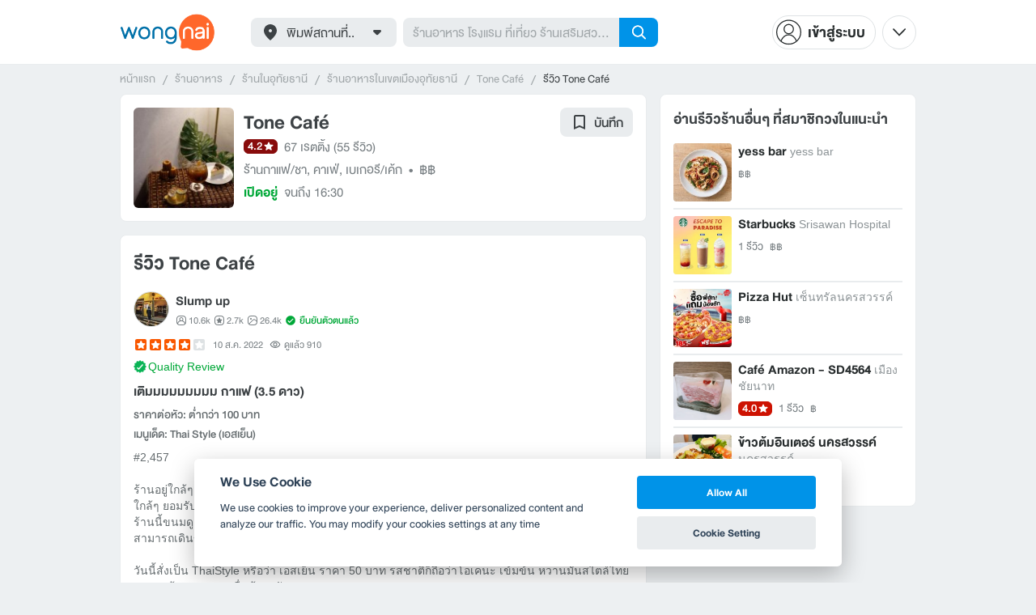

--- FILE ---
content_type: text/html; charset=utf-8
request_url: https://www.wongnai.com/reviews/eca17c6e775947cf96fa4cc5185cb0ae
body_size: 62463
content:
<!DOCTYPE html>
<html xmlns:fb="http://ogp.me/ns/fb#" xmlns:og="http://ogp.me/ns#" lang="th">
<head>
	<title data-react-helmet="true">รีวิว Tone Café - เติมมมมมมมมม กาแฟ (3.5 ดาว)</title>
	<meta data-react-helmet="true" name="theme-color" content="#ffffff"/><meta data-react-helmet="true" name="color-scheme" content="light only"/><meta data-react-helmet="true" name="apple-itunes-app" content="app-id=403745899"/><meta data-react-helmet="true" name="description" content="#2,457

     ร้านอยู่ใกล้ๆ กับตรอกโรงยา ทานของอร่อยในตรอกโรงยาแล้วสามารถเดินออกมาซื้อกาแฟร้านนี้ได้เลยใกล้ๆ  ยอมรับตามตรงว่าว..."/><meta data-react-helmet="true" name="keywords" content="เมืองอุทัยธานี,อุทัยธานี,ร้านเด็ด,ร้านอร่อย,ร้านอาหาร,อาหาร,ส่วนลด,รีวิว,เมนูแนะนำ,เส้นทาง,แผนที่,คูปอง,วงใน,restaurant,deal,wongnai,marketplace"/><meta data-react-helmet="true" name="robots" content="all"/><meta data-react-helmet="true" property="og:title" content="เติมมมมมมมมม กาแฟ (3.5 ดาว) @ Tone Café on wongnai.com"/><meta data-react-helmet="true" property="og:type" content="wongnai:review"/><meta data-react-helmet="true" property="og:url" content="https://www.wongnai.com/reviews/eca17c6e775947cf96fa4cc5185cb0ae"/><meta data-react-helmet="true" property="og:description" content="#2,457

     ร้านอยู่ใกล้ๆ กับตรอกโรงยา ทานของอร่อยในตรอกโรงยาแล้วสามารถเดินออกมาซื้อกาแฟร้านนี้ได้เลยใกล้ๆ  ยอมรับตามตรงว่าว..."/><meta data-react-helmet="true" property="og:image" content="https://img.wongnai.com/p/1920x0/2022/08/04/91e98d0e1cb44112aa690b3d295715e4.jpg"/><meta data-react-helmet="true" name="thumbnail" content="https://img.wongnai.com/p/1920x0/2022/08/04/91e98d0e1cb44112aa690b3d295715e4.jpg"/><meta data-react-helmet="true" property="og:image:width" content="1440"/><meta data-react-helmet="true" property="og:image:height" content="1920"/><meta data-react-helmet="true" property="al:ios:url" content="wongnai://reviews/eca17c6e775947cf96fa4cc5185cb0ae"/><meta data-react-helmet="true" property="al:ios:app_store_id" content="403745899"/><meta data-react-helmet="true" property="al:ios:app_name" content="Wongnai"/><meta data-react-helmet="true" property="al:android:url" content="wongnai://reviews/eca17c6e775947cf96fa4cc5185cb0ae"/><meta data-react-helmet="true" property="al:android:package" content="com.wongnai.android"/><meta data-react-helmet="true" property="al:android:app_name" content="Wongnai"/><meta data-react-helmet="true" property="twitter:card" content="summary_large_image"/><meta data-react-helmet="true" property="twitter:site" content="@wongnai"/>
	<base href="/" />
	<meta http-equiv="content-type" content="text/html; charset=UTF-8" />
	<meta http-equiv="content-language" content="th, en" />
	<meta http-equiv="X-UA-Compatible" content="IE=Edge" />
	<meta name="viewport" content="width=device-width, initial-scale=1.0, user-scalable=0" />
	<meta name="robots" content="all" />
	<meta name="inmobi-site-verification" content="3039dc975e9df4c4ee341132415dcfd4" />
	<meta property="fb:app_id" content="120959154612889" />
	<meta property="fb:pages" content="154984664519467" />
	<meta property="fb:pages" content="641317632611026" />
	<link rel="shortcut icon" href="/favicon.ico" type="image/x-icon" />
	<link rel="apple-touch-icon" href="https://static2.wongnai.com/static2/images/XWU7FL1.png" />
	<link rel="search" title="Wongnai" type="application/opensearchdescription+xml" href="/opensearch.xml" />
	
	<link data-react-helmet="true" rel="canonical" href="https://www.wongnai.com/reviews/eca17c6e775947cf96fa4cc5185cb0ae"/>
	<link data-chunk="main" rel="stylesheet" href="https://static2.wongnai.com/static2/stylesbff2fc76816906d0c34c.css">
	<link data-chunk="main" rel="preload" as="style" href="https://static2.wongnai.com/static2/stylesbff2fc76816906d0c34c.css">
<link data-chunk="polyfill" rel="preload" as="script" href="https://static2.wongnai.com/static2/runtimea28d0362505096c4ec35.js">
<link data-chunk="polyfill" rel="preload" as="script" href="https://static2.wongnai.com/static2/polyfill95f770b668909d0d1121.js">
<link data-chunk="main" rel="preload" as="script" href="https://static2.wongnai.com/static2/stylesbff2fc76816906d0c34c.js">
<link data-chunk="main" rel="preload" as="script" href="https://static2.wongnai.com/static2/50473cc04a7cecd144a6ca2b.js">
<link data-chunk="main" rel="preload" as="script" href="https://static2.wongnai.com/static2/mainc40d3e246c59d10908c7.js">
<link data-chunk="review-ReviewPage" rel="preload" as="script" href="https://static2.wongnai.com/static2/6e175948ccfa86b7d80c.js">
<link data-chunk="review-ReviewPage" rel="preload" as="script" href="https://static2.wongnai.com/static2/5f113118adbb43bf5344.js">
<link data-chunk="component" rel="preload" as="script" href="https://static2.wongnai.com/static2/0729d9e124b0f43e3d2b.js">
<link data-chunk="component" rel="preload" as="script" href="https://static2.wongnai.com/static2/4a46645a4c50793cdd8e.js">
<link data-chunk="component" rel="preload" as="script" href="https://static2.wongnai.com/static2/1aa1676bb549532c8b55.js">
	<style data-styled="true" data-styled-version="5.3.1">.fHBDJP{display:block;width:100%;position:relative;background-color:var(--gray-50);height:auto;font-size:0;}/*!sc*/
data-styled.g1[id="epawmp-0"]{content:"fHBDJP,"}/*!sc*/
.bLCzSn{--gray-white:var(--light-gray-white);--gray-25:var(--light-gray-25);--gray-50:var(--light-gray-50);--gray-75:var(--light-gray-75);--gray-100:var(--light-gray-100);--gray-150:var(--light-gray-150);--gray-250:var(--light-gray-250);--gray-300:var(--light-gray-300);--gray-400:var(--light-gray-400);--gray-500:var(--light-gray-500);--gray-550:var(--light-gray-550);--gray-650:var(--light-gray-650);--gray-700:var(--light-gray-700);--gray-800:var(--light-gray-800);--gray-850:var(--light-gray-850);--gray-900:var(--light-gray-900);--blue-10:var(--light-blue-10);--blue-100:var(--light-blue-100);--blue-200:var(--light-blue-200);--blue-300:var(--light-blue-300);--blue-400:var(--light-blue-400);--blue-500:var(--light-blue-500);--blue-600:var(--light-blue-600);--blue-700:var(--light-blue-700);--blue-800:var(--light-blue-800);--blue-900:var(--light-blue-900);--green-10:var(--light-green-10);--green-100:var(--light-green-100);--green-200:var(--light-green-200);--green-300:var(--light-green-300);--green-400:var(--light-green-400);--green-500:var(--light-green-500);--green-600:var(--light-green-600);--green-700:var(--light-green-700);--green-800:var(--light-green-800);--green-900:var(--light-green-900);--orange-10:var(--light-orange-10);--orange-100:var(--light-orange-100);--orange-200:var(--light-orange-200);--orange-300:var(--light-orange-300);--orange-400:var(--light-orange-400);--orange-500:var(--light-orange-500);--orange-600:var(--light-orange-600);--orange-700:var(--light-orange-700);--orange-800:var(--light-orange-800);--orange-900:var(--light-orange-900);--red-10:var(--light-red-10);--red-100:var(--light-red-100);--red-200:var(--light-red-200);--red-300:var(--light-red-300);--red-400:var(--light-red-400);--red-500:var(--light-red-500);--red-600:var(--light-red-600);--red-700:var(--light-red-700);--red-800:var(--light-red-800);--red-900:var(--light-red-900);--yellow-10:var(--light-yellow-10);--yellow-100:var(--light-yellow-100);--yellow-200:var(--light-yellow-200);--yellow-300:var(--light-yellow-300);--yellow-400:var(--light-yellow-400);--yellow-500:var(--light-yellow-500);--yellow-600:var(--light-yellow-600);--yellow-700:var(--light-yellow-700);--yellow-800:var(--light-yellow-800);--yellow-900:var(--light-yellow-900);--pink-10:var(--light-pink-10);--pink-100:var(--light-pink-100);--pink-200:var(--light-pink-200);--pink-300:var(--light-pink-300);--pink-400:var(--light-pink-400);--pink-500:var(--light-pink-500);--pink-600:var(--light-pink-600);--pink-700:var(--light-pink-700);--pink-800:var(--light-pink-800);--pink-900:var(--light-pink-900);--cyan-10:var(--light-cyan-10);--cyan-100:var(--light-cyan-100);--cyan-200:var(--light-cyan-200);--cyan-300:var(--light-cyan-300);--cyan-400:var(--light-cyan-400);--cyan-500:var(--light-cyan-500);--cyan-600:var(--light-cyan-600);--cyan-700:var(--light-cyan-700);--cyan-800:var(--light-cyan-800);--cyan-900:var(--light-cyan-900);--brick-10:var(--light-brick-10);--brick-100:var(--light-brick-100);--brick-200:var(--light-brick-200);--brick-300:var(--light-brick-300);--brick-400:var(--light-brick-400);--brick-500:var(--light-brick-500);--brick-600:var(--light-brick-600);--brick-700:var(--light-brick-700);--brick-800:var(--light-brick-800);--brick-900:var(--light-brick-900);--teal-10:var(--light-teal-10);--teal-100:var(--light-teal-100);--teal-200:var(--light-teal-200);--teal-300:var(--light-teal-300);--teal-400:var(--light-teal-400);--teal-500:var(--light-teal-500);--teal-600:var(--light-teal-600);--teal-700:var(--light-teal-700);--teal-800:var(--light-teal-800);--teal-900:var(--light-teal-900);--primary-10:var(--blue-10);--primary-100:var(--blue-100);--primary-200:var(--blue-200);--primary-300:var(--blue-300);--primary-400:var(--blue-400);--primary-500:var(--blue-500);--primary-600:var(--blue-600);--primary-700:var(--blue-700);--primary-800:var(--blue-800);--primary-900:var(--blue-900);}/*!sc*/
data-styled.g2[id="Wrapper-sc-1eyywg"]{content:"bLCzSn,"}/*!sc*/
:root{--light-blue-10:#f2fbff;--light-blue-100:#d8f0fd;--light-blue-200:#bee6fa;--light-blue-300:#8cd1f6;--light-blue-400:#5cbcf1;--light-blue-500:#2da8ed;--light-blue-600:#0093e8;--light-blue-700:#0070a8;--light-blue-800:#005b89;--light-blue-900:#002a40;--dark-blue-100:#d8f0fd;--dark-blue-200:#bee6fa;--dark-blue-300:#8cd1f6;--dark-blue-400:#5cbcf1;--dark-blue-500:#2da8ed;--dark-blue-600:#0093e8;--dark-blue-700:#205d80;--dark-blue-800:#2d4959;--dark-blue-900:#32414a;--dark-blue-990:#20292e;--light-gray-25:#f4f6f7;--light-gray-50:#edf0f2;--light-gray-75:#e9ecee;--light-gray-100:#dee2e4;--light-gray-150:#c9ced0;--light-gray-250:#b4babd;--light-gray-300:#a0a6a9;--light-gray-400:#8c9396;--light-gray-500:#787f83;--light-gray-550:#656c6f;--light-gray-650:#53595c;--light-gray-700:#3d4245;--light-gray-800:#2e3335;--light-gray-850:#282d2e;--light-gray-900:#1d2021;--light-gray-white:#ffffff;--dark-gray-25:#f4f6f7;--dark-gray-50:#e9ecee;--dark-gray-100:#dee2e4;--dark-gray-150:#c9ced0;--dark-gray-250:#b4babd;--dark-gray-300:#a0a6a9;--dark-gray-400:#8c9396;--dark-gray-500:#787f83;--dark-gray-550:#656c6f;--dark-gray-650:#53595c;--dark-gray-700:#3d4245;--dark-gray-800:#2e3335;--dark-gray-850:#282d2e;--dark-gray-900:#1d2021;--dark-gray-950:#131414;--dark-gray-white:#ffffff;--light-green-10:#f0fff7;--light-green-100:#c9f5dd;--light-green-200:#a4ebc4;--light-green-300:#69d89b;--light-green-400:#35c676;--light-green-500:#0ab356;--light-green-600:#00a838;--light-green-700:#008e33;--light-green-800:#00742c;--light-green-900:#00401c;--dark-green-100:#c9f5dd;--dark-green-200:#a4ebc4;--dark-green-300:#69d89b;--dark-green-400:#35c676;--dark-green-500:#0ab356;--dark-green-600:#00a838;--dark-green-700:#228041;--dark-green-800:#30593e;--dark-green-900:#2a3c30;--dark-green-990:#1e2922;--light-orange-10:#fff4f0;--light-orange-100:#fee4db;--light-orange-200:#fdd5c6;--light-orange-300:#fbb69e;--light-orange-400:#f89876;--light-orange-500:#f67b4f;--light-orange-600:#f45e28;--light-orange-700:#c74718;--light-orange-800:#9a330d;--light-orange-900:#401200;--dark-orange-100:#fff4f0;--dark-orange-200:#fee4db;--dark-orange-300:#fdd5c6;--dark-orange-400:#fbb69e;--dark-orange-500:#f89876;--dark-orange-600:#f45e28;--dark-orange-700:#8c4a32;--dark-orange-800:#664438;--dark-orange-900:#4a3832;--dark-orange-990:#2b221e;--light-red-10:#fff1f0;--light-red-100:#ffdcd8;--light-red-200:#ffc7c0;--light-red-300:#ff9d90;--light-red-400:#ff7260;--light-red-500:#ff4831;--light-red-600:#ff1d00;--light-red-700:#cf1400;--light-red-800:#9f0d00;--light-red-900:#400400;--dark-red-100:#ffdcd8;--dark-red-200:#ffc7c0;--dark-red-300:#ff9d90;--dark-red-400:#ff7260;--dark-red-500:#ff4831;--dark-red-600:#ff1d00;--dark-red-700:#802b20;--dark-red-800:#59322d;--dark-red-900:#473230;--dark-red-990:#2e2220;--light-yellow-10:#fffaed;--light-yellow-100:#fef1d4;--light-yellow-200:#fce8bc;--light-yellow-300:#fad88b;--light-yellow-400:#f7c85c;--light-yellow-500:#f5b92d;--light-yellow-600:#f2aa00;--light-yellow-700:#cc8a00;--light-yellow-800:#a76b00;--light-yellow-900:#5c3600;--dark-yellow-100:#fef1d4;--dark-yellow-200:#fce8bc;--dark-yellow-300:#fad88b;--dark-yellow-400:#f7c85c;--dark-yellow-500:#f5b92d;--dark-yellow-600:#f2aa00;--dark-yellow-700:#997829;--dark-yellow-800:#665737;--dark-yellow-900:#474132;--dark-yellow-990:#29261e;--light-teal-10:#f2fdff;--light-teal-100:#d5f4f9;--light-teal-200:#b9ebf4;--light-teal-300:#85dae9;--light-teal-400:#54c9dd;--light-teal-500:#28b9d2;--light-teal-600:#00aac7;--light-teal-700:#0c8ea4;--light-teal-800:#137181;--light-teal-900:#12343b;--dark-teal-100:#d5f4f9;--dark-teal-200:#b9ebf4;--dark-teal-300:#85dae9;--dark-teal-400:#54c9dd;--dark-teal-500:#28b9d2;--dark-teal-600:#00aac7;--dark-teal-700:#19616e;--dark-teal-800:#264f57;--dark-teal-900:#2e4447;--dark-teal-990:#1d2729;--light-brick-10:#fff3f2;--light-brick-100:#fadedb;--light-brick-200:#f4c9c5;--light-brick-300:#e9a19a;--light-brick-400:#de7c73;--light-brick-500:#d25a4f;--light-brick-600:#c73b2e;--light-brick-700:#aa3b2d;--light-brick-800:#862216;--light-brick-900:#400700;--dark-brick-100:#fadedb;--dark-brick-200:#f4c9c5;--dark-brick-300:#e9a19a;--dark-brick-400:#de7c73;--dark-brick-500:#d25a4f;--dark-brick-600:#c73b2e;--dark-brick-700:#7a2822;--dark-brick-800:#59302d;--dark-brick-900:#472f2e;--dark-brick-990:#30201f;--light-cyan-10:#f2fffc;--light-cyan-100:#d6f7ee;--light-cyan-200:#bbefe1;--light-cyan-300:#89dfc8;--light-cyan-400:#5cd0b1;--light-cyan-500:#34c09b;--light-cyan-600:#12b086;--light-cyan-700:#119270;--light-cyan-800:#10745a;--light-cyan-900:#0c3b2e;--dark-cyan-100:#d6f7ee;--dark-cyan-200:#bbefe1;--dark-cyan-300:#89dfc8;--dark-cyan-400:#5cd0b1;--dark-cyan-500:#34c09b;--dark-cyan-600:#12b086;--dark-cyan-700:#2dc29a;--dark-cyan-800:#74c2ad;--dark-cyan-900:#2d453e;--dark-cyan-990:#202e2a;--light-pink-10:#fff2f4;--light-pink-100:#ffe2e5;--light-pink-200:#fed2d7;--light-pink-300:#fdb3ba;--light-pink-400:#fc939e;--light-pink-500:#fb7482;--light-pink-600:#fa5567;--light-pink-700:#cb4352;--light-pink-800:#9d323d;--light-pink-900:#401318;--dark-pink-100:#ffe2e5;--dark-pink-200:#fed2d7;--dark-pink-300:#fdb3ba;--dark-pink-400:#fc939e;--dark-pink-500:#fb7482;--dark-pink-600:#fa5567;--dark-pink-700:#75242e;--dark-pink-800:#5e3136;--dark-pink-900:#4a3436;--dark-pink-990:#2e2123;}/*!sc*/
:root .text-primary-900{color:var(--primary-900);}/*!sc*/
:root .text-primary-800{color:var(--primary-800);}/*!sc*/
:root .text-primary-700{color:var(--primary-700);}/*!sc*/
:root .text-primary-600{color:var(--primary-600);}/*!sc*/
:root .text-primary-500{color:var(--primary-500);}/*!sc*/
:root .text-primary-400{color:var(--primary-400);}/*!sc*/
:root .text-primary-300{color:var(--primary-300);}/*!sc*/
:root .text-primary-200{color:var(--primary-200);}/*!sc*/
:root .text-primary-100{color:var(--primary-100);}/*!sc*/
:root .text-primary-10{color:var(--primary-10);}/*!sc*/
:root .text-blue-900{color:var(--blue-900);}/*!sc*/
:root .text-blue-800{color:var(--blue-800);}/*!sc*/
:root .text-blue-700{color:var(--blue-700);}/*!sc*/
:root .text-blue-600{color:var(--blue-600);}/*!sc*/
:root .text-blue-500{color:var(--blue-500);}/*!sc*/
:root .text-blue-400{color:var(--blue-400);}/*!sc*/
:root .text-blue-300{color:var(--blue-300);}/*!sc*/
:root .text-blue-200{color:var(--blue-200);}/*!sc*/
:root .text-blue-100{color:var(--blue-100);}/*!sc*/
:root .text-blue-10{color:var(--blue-10);}/*!sc*/
:root .text-gray-900{color:var(--gray-900);}/*!sc*/
:root .text-gray-850{color:var(--gray-850);}/*!sc*/
:root .text-gray-800{color:var(--gray-800);}/*!sc*/
:root .text-gray-700{color:var(--gray-700);}/*!sc*/
:root .text-gray-650{color:var(--gray-650);}/*!sc*/
:root .text-gray-550{color:var(--gray-550);}/*!sc*/
:root .text-gray-500{color:var(--gray-500);}/*!sc*/
:root .text-gray-400{color:var(--gray-400);}/*!sc*/
:root .text-gray-300{color:var(--gray-300);}/*!sc*/
:root .text-gray-250{color:var(--gray-250);}/*!sc*/
:root .text-gray-150{color:var(--gray-150);}/*!sc*/
:root .text-gray-100{color:var(--gray-100);}/*!sc*/
:root .text-gray-75{color:var(--gray-75);}/*!sc*/
:root .text-gray-50{color:var(--gray-50);}/*!sc*/
:root .text-gray-25{color:var(--gray-25);}/*!sc*/
:root .text-white{color:var(--gray-white);}/*!sc*/
:root .text-green-900{color:var(--green-900);}/*!sc*/
:root .text-green-800{color:var(--green-800);}/*!sc*/
:root .text-green-700{color:var(--green-700);}/*!sc*/
:root .text-green-600{color:var(--green-600);}/*!sc*/
:root .text-green-500{color:var(--green-500);}/*!sc*/
:root .text-green-400{color:var(--green-400);}/*!sc*/
:root .text-green-300{color:var(--green-300);}/*!sc*/
:root .text-green-200{color:var(--green-200);}/*!sc*/
:root .text-green-100{color:var(--green-100);}/*!sc*/
:root .text-green-10{color:var(--green-10);}/*!sc*/
:root .text-orange-900{color:var(--orange-900);}/*!sc*/
:root .text-orange-800{color:var(--orange-800);}/*!sc*/
:root .text-orange-700{color:var(--orange-700);}/*!sc*/
:root .text-orange-600{color:var(--orange-600);}/*!sc*/
:root .text-orange-500{color:var(--orange-500);}/*!sc*/
:root .text-orange-400{color:var(--orange-400);}/*!sc*/
:root .text-orange-300{color:var(--orange-300);}/*!sc*/
:root .text-orange-200{color:var(--orange-200);}/*!sc*/
:root .text-orange-100{color:var(--orange-100);}/*!sc*/
:root .text-orange-10{color:var(--orange-10);}/*!sc*/
:root .text-red-900{color:var(--red-900);}/*!sc*/
:root .text-red-800{color:var(--red-800);}/*!sc*/
:root .text-red-700{color:var(--red-700);}/*!sc*/
:root .text-red-600{color:var(--red-600);}/*!sc*/
:root .text-red-500{color:var(--red-500);}/*!sc*/
:root .text-red-400{color:var(--red-400);}/*!sc*/
:root .text-red-300{color:var(--red-300);}/*!sc*/
:root .text-red-200{color:var(--red-200);}/*!sc*/
:root .text-red-100{color:var(--red-100);}/*!sc*/
:root .text-red-10{color:var(--red-10);}/*!sc*/
:root .text-yellow-900{color:var(--yellow-900);}/*!sc*/
:root .text-yellow-800{color:var(--yellow-800);}/*!sc*/
:root .text-yellow-700{color:var(--yellow-700);}/*!sc*/
:root .text-yellow-600{color:var(--yellow-600);}/*!sc*/
:root .text-yellow-500{color:var(--yellow-500);}/*!sc*/
:root .text-yellow-400{color:var(--yellow-400);}/*!sc*/
:root .text-yellow-300{color:var(--yellow-300);}/*!sc*/
:root .text-yellow-200{color:var(--yellow-200);}/*!sc*/
:root .text-yellow-100{color:var(--yellow-100);}/*!sc*/
:root .text-yellow-10{color:var(--yellow-10);}/*!sc*/
@media (prefers-color-scheme:dark){:root{--light-blue-10:#f2fbff;--light-blue-100:#d8f0fd;--light-blue-200:#bee6fa;--light-blue-300:#8cd1f6;--light-blue-400:#5cbcf1;--light-blue-500:#2da8ed;--light-blue-600:#0093e8;--light-blue-700:#0070a8;--light-blue-800:#005b89;--light-blue-900:#002a40;--dark-blue-100:#d8f0fd;--dark-blue-200:#bee6fa;--dark-blue-300:#8cd1f6;--dark-blue-400:#5cbcf1;--dark-blue-500:#2da8ed;--dark-blue-600:#0093e8;--dark-blue-700:#205d80;--dark-blue-800:#2d4959;--dark-blue-900:#32414a;--dark-blue-990:#20292e;--light-gray-25:#f4f6f7;--light-gray-50:#edf0f2;--light-gray-75:#e9ecee;--light-gray-100:#dee2e4;--light-gray-150:#c9ced0;--light-gray-250:#b4babd;--light-gray-300:#a0a6a9;--light-gray-400:#8c9396;--light-gray-500:#787f83;--light-gray-550:#656c6f;--light-gray-650:#53595c;--light-gray-700:#3d4245;--light-gray-800:#2e3335;--light-gray-850:#282d2e;--light-gray-900:#1d2021;--light-gray-white:#ffffff;--dark-gray-25:#f4f6f7;--dark-gray-50:#e9ecee;--dark-gray-100:#dee2e4;--dark-gray-150:#c9ced0;--dark-gray-250:#b4babd;--dark-gray-300:#a0a6a9;--dark-gray-400:#8c9396;--dark-gray-500:#787f83;--dark-gray-550:#656c6f;--dark-gray-650:#53595c;--dark-gray-700:#3d4245;--dark-gray-800:#2e3335;--dark-gray-850:#282d2e;--dark-gray-900:#1d2021;--dark-gray-950:#131414;--dark-gray-white:#ffffff;--light-green-10:#f0fff7;--light-green-100:#c9f5dd;--light-green-200:#a4ebc4;--light-green-300:#69d89b;--light-green-400:#35c676;--light-green-500:#0ab356;--light-green-600:#00a838;--light-green-700:#008e33;--light-green-800:#00742c;--light-green-900:#00401c;--dark-green-100:#c9f5dd;--dark-green-200:#a4ebc4;--dark-green-300:#69d89b;--dark-green-400:#35c676;--dark-green-500:#0ab356;--dark-green-600:#00a838;--dark-green-700:#228041;--dark-green-800:#30593e;--dark-green-900:#2a3c30;--dark-green-990:#1e2922;--light-orange-10:#fff4f0;--light-orange-100:#fee4db;--light-orange-200:#fdd5c6;--light-orange-300:#fbb69e;--light-orange-400:#f89876;--light-orange-500:#f67b4f;--light-orange-600:#f45e28;--light-orange-700:#c74718;--light-orange-800:#9a330d;--light-orange-900:#401200;--dark-orange-100:#fff4f0;--dark-orange-200:#fee4db;--dark-orange-300:#fdd5c6;--dark-orange-400:#fbb69e;--dark-orange-500:#f89876;--dark-orange-600:#f45e28;--dark-orange-700:#8c4a32;--dark-orange-800:#664438;--dark-orange-900:#4a3832;--dark-orange-990:#2b221e;--light-red-10:#fff1f0;--light-red-100:#ffdcd8;--light-red-200:#ffc7c0;--light-red-300:#ff9d90;--light-red-400:#ff7260;--light-red-500:#ff4831;--light-red-600:#ff1d00;--light-red-700:#cf1400;--light-red-800:#9f0d00;--light-red-900:#400400;--dark-red-100:#ffdcd8;--dark-red-200:#ffc7c0;--dark-red-300:#ff9d90;--dark-red-400:#ff7260;--dark-red-500:#ff4831;--dark-red-600:#ff1d00;--dark-red-700:#802b20;--dark-red-800:#59322d;--dark-red-900:#473230;--dark-red-990:#2e2220;--light-yellow-10:#fffaed;--light-yellow-100:#fef1d4;--light-yellow-200:#fce8bc;--light-yellow-300:#fad88b;--light-yellow-400:#f7c85c;--light-yellow-500:#f5b92d;--light-yellow-600:#f2aa00;--light-yellow-700:#cc8a00;--light-yellow-800:#a76b00;--light-yellow-900:#5c3600;--dark-yellow-100:#fef1d4;--dark-yellow-200:#fce8bc;--dark-yellow-300:#fad88b;--dark-yellow-400:#f7c85c;--dark-yellow-500:#f5b92d;--dark-yellow-600:#f2aa00;--dark-yellow-700:#997829;--dark-yellow-800:#665737;--dark-yellow-900:#474132;--dark-yellow-990:#29261e;--light-teal-10:#f2fdff;--light-teal-100:#d5f4f9;--light-teal-200:#b9ebf4;--light-teal-300:#85dae9;--light-teal-400:#54c9dd;--light-teal-500:#28b9d2;--light-teal-600:#00aac7;--light-teal-700:#0c8ea4;--light-teal-800:#137181;--light-teal-900:#12343b;--dark-teal-100:#d5f4f9;--dark-teal-200:#b9ebf4;--dark-teal-300:#85dae9;--dark-teal-400:#54c9dd;--dark-teal-500:#28b9d2;--dark-teal-600:#00aac7;--dark-teal-700:#19616e;--dark-teal-800:#264f57;--dark-teal-900:#2e4447;--dark-teal-990:#1d2729;--light-brick-10:#fff3f2;--light-brick-100:#fadedb;--light-brick-200:#f4c9c5;--light-brick-300:#e9a19a;--light-brick-400:#de7c73;--light-brick-500:#d25a4f;--light-brick-600:#c73b2e;--light-brick-700:#aa3b2d;--light-brick-800:#862216;--light-brick-900:#400700;--dark-brick-100:#fadedb;--dark-brick-200:#f4c9c5;--dark-brick-300:#e9a19a;--dark-brick-400:#de7c73;--dark-brick-500:#d25a4f;--dark-brick-600:#c73b2e;--dark-brick-700:#7a2822;--dark-brick-800:#59302d;--dark-brick-900:#472f2e;--dark-brick-990:#30201f;--light-cyan-10:#f2fffc;--light-cyan-100:#d6f7ee;--light-cyan-200:#bbefe1;--light-cyan-300:#89dfc8;--light-cyan-400:#5cd0b1;--light-cyan-500:#34c09b;--light-cyan-600:#12b086;--light-cyan-700:#119270;--light-cyan-800:#10745a;--light-cyan-900:#0c3b2e;--dark-cyan-100:#d6f7ee;--dark-cyan-200:#bbefe1;--dark-cyan-300:#89dfc8;--dark-cyan-400:#5cd0b1;--dark-cyan-500:#34c09b;--dark-cyan-600:#12b086;--dark-cyan-700:#2dc29a;--dark-cyan-800:#74c2ad;--dark-cyan-900:#2d453e;--dark-cyan-990:#202e2a;--light-pink-10:#fff2f4;--light-pink-100:#ffe2e5;--light-pink-200:#fed2d7;--light-pink-300:#fdb3ba;--light-pink-400:#fc939e;--light-pink-500:#fb7482;--light-pink-600:#fa5567;--light-pink-700:#cb4352;--light-pink-800:#9d323d;--light-pink-900:#401318;--dark-pink-100:#ffe2e5;--dark-pink-200:#fed2d7;--dark-pink-300:#fdb3ba;--dark-pink-400:#fc939e;--dark-pink-500:#fb7482;--dark-pink-600:#fa5567;--dark-pink-700:#75242e;--dark-pink-800:#5e3136;--dark-pink-900:#4a3436;--dark-pink-990:#2e2123;}:root .text-primary-900{color:var(--primary-900);}:root .text-primary-800{color:var(--primary-800);}:root .text-primary-700{color:var(--primary-700);}:root .text-primary-600{color:var(--primary-600);}:root .text-primary-500{color:var(--primary-500);}:root .text-primary-400{color:var(--primary-400);}:root .text-primary-300{color:var(--primary-300);}:root .text-primary-200{color:var(--primary-200);}:root .text-primary-100{color:var(--primary-100);}:root .text-primary-10{color:var(--primary-10);}:root .text-blue-900{color:var(--blue-900);}:root .text-blue-800{color:var(--blue-800);}:root .text-blue-700{color:var(--blue-700);}:root .text-blue-600{color:var(--blue-600);}:root .text-blue-500{color:var(--blue-500);}:root .text-blue-400{color:var(--blue-400);}:root .text-blue-300{color:var(--blue-300);}:root .text-blue-200{color:var(--blue-200);}:root .text-blue-100{color:var(--blue-100);}:root .text-blue-10{color:var(--blue-10);}:root .text-gray-900{color:var(--gray-900);}:root .text-gray-850{color:var(--gray-850);}:root .text-gray-800{color:var(--gray-800);}:root .text-gray-700{color:var(--gray-700);}:root .text-gray-650{color:var(--gray-650);}:root .text-gray-550{color:var(--gray-550);}:root .text-gray-500{color:var(--gray-500);}:root .text-gray-400{color:var(--gray-400);}:root .text-gray-300{color:var(--gray-300);}:root .text-gray-250{color:var(--gray-250);}:root .text-gray-150{color:var(--gray-150);}:root .text-gray-100{color:var(--gray-100);}:root .text-gray-75{color:var(--gray-75);}:root .text-gray-50{color:var(--gray-50);}:root .text-gray-25{color:var(--gray-25);}:root .text-white{color:var(--gray-white);}:root .text-green-900{color:var(--green-900);}:root .text-green-800{color:var(--green-800);}:root .text-green-700{color:var(--green-700);}:root .text-green-600{color:var(--green-600);}:root .text-green-500{color:var(--green-500);}:root .text-green-400{color:var(--green-400);}:root .text-green-300{color:var(--green-300);}:root .text-green-200{color:var(--green-200);}:root .text-green-100{color:var(--green-100);}:root .text-green-10{color:var(--green-10);}:root .text-orange-900{color:var(--orange-900);}:root .text-orange-800{color:var(--orange-800);}:root .text-orange-700{color:var(--orange-700);}:root .text-orange-600{color:var(--orange-600);}:root .text-orange-500{color:var(--orange-500);}:root .text-orange-400{color:var(--orange-400);}:root .text-orange-300{color:var(--orange-300);}:root .text-orange-200{color:var(--orange-200);}:root .text-orange-100{color:var(--orange-100);}:root .text-orange-10{color:var(--orange-10);}:root .text-red-900{color:var(--red-900);}:root .text-red-800{color:var(--red-800);}:root .text-red-700{color:var(--red-700);}:root .text-red-600{color:var(--red-600);}:root .text-red-500{color:var(--red-500);}:root .text-red-400{color:var(--red-400);}:root .text-red-300{color:var(--red-300);}:root .text-red-200{color:var(--red-200);}:root .text-red-100{color:var(--red-100);}:root .text-red-10{color:var(--red-10);}:root .text-yellow-900{color:var(--yellow-900);}:root .text-yellow-800{color:var(--yellow-800);}:root .text-yellow-700{color:var(--yellow-700);}:root .text-yellow-600{color:var(--yellow-600);}:root .text-yellow-500{color:var(--yellow-500);}:root .text-yellow-400{color:var(--yellow-400);}:root .text-yellow-300{color:var(--yellow-300);}:root .text-yellow-200{color:var(--yellow-200);}:root .text-yellow-100{color:var(--yellow-100);}:root .text-yellow-10{color:var(--yellow-10);}}/*!sc*/
body{-webkit-transition:color 0.5s cubic-bezier(0.22,1.19,0.22,0.95), background-color 0.5s cubic-bezier(0.22,1.19,0.22,0.95);transition:color 0.5s cubic-bezier(0.22,1.19,0.22,0.95), background-color 0.5s cubic-bezier(0.22,1.19,0.22,0.95);}/*!sc*/
.rg24{font-weight:normal;font-size:24px;line-height:36px;}/*!sc*/
.rg20{font-weight:normal;font-size:20px;line-height:30px;}/*!sc*/
.rg18{font-weight:normal;font-size:18px;line-height:28px;}/*!sc*/
.rg16{font-weight:normal;font-size:16px;line-height:24px;}/*!sc*/
.rg14{font-weight:normal;font-size:14px;line-height:20px;}/*!sc*/
.rg12{font-weight:normal;font-size:12px;line-height:18px;}/*!sc*/
.rg10{font-weight:normal;font-size:10px;line-height:14px;}/*!sc*/
.rg8{font-weight:normal;font-size:8px;line-height:12px;}/*!sc*/
.md18{font-weight:500;font-size:18px;line-height:28px;}/*!sc*/
.md16{font-weight:500;font-size:16px;line-height:24px;}/*!sc*/
.md14{font-weight:500;font-size:14px;line-height:20px;}/*!sc*/
.md12{font-weight:500;font-size:12px;line-height:18px;}/*!sc*/
.md10{font-weight:500;font-size:10px;line-height:14px;}/*!sc*/
.bd48{font-weight:bold;font-size:48px;line-height:56px;}/*!sc*/
.bd36{font-weight:bold;font-size:36px;line-height:48px;}/*!sc*/
.bd24{font-weight:bold;font-size:24px;line-height:36px;}/*!sc*/
.bd20{font-weight:bold;font-size:20px;line-height:30px;}/*!sc*/
.bd18{font-weight:bold;font-size:18px;line-height:28px;}/*!sc*/
.bd16{font-weight:bold;font-size:16px;line-height:24px;}/*!sc*/
.bd14{font-weight:bold;font-size:14px;line-height:20px;}/*!sc*/
@media (max-width:991px){.rg24-mWeb{font-weight:normal;font-size:24px;line-height:36px;}.rg20-mWeb{font-weight:normal;font-size:20px;line-height:30px;}.rg18-mWeb{font-weight:normal;font-size:18px;line-height:28px;}.rg16-mWeb{font-weight:normal;font-size:16px;line-height:24px;}.rg14-mWeb{font-weight:normal;font-size:14px;line-height:20px;}.rg12-mWeb{font-weight:normal;font-size:12px;line-height:18px;}.rg10-mWeb{font-weight:normal;font-size:10px;line-height:14px;}.rg8-mWeb{font-weight:normal;font-size:8px;line-height:12px;}.md18-mWeb{font-weight:500;font-size:18px;line-height:28px;}.md16-mWeb{font-weight:500;font-size:16px;line-height:24px;}.md14-mWeb{font-weight:500;font-size:14px;line-height:20px;}.md12-mWeb{font-weight:500;font-size:12px;line-height:18px;}.md10-mWeb{font-weight:500;font-size:10px;line-height:14px;}.bd48-mWeb{font-weight:bold;font-size:36px;line-height:48px;}.bd36-mWeb{font-weight:bold;font-size:36px;line-height:48px;}.bd24-mWeb{font-weight:bold;font-size:24px;line-height:36px;}.bd20-mWeb{font-weight:bold;font-size:20px;line-height:30px;}.bd18-mWeb{font-weight:bold;font-size:18px;line-height:28px;}.bd16-mWeb{font-weight:bold;font-size:16px;line-height:24px;}.bd14-mWeb{font-weight:bold;font-size:14px;line-height:20px;}}/*!sc*/
.font-system{font-family:none;}/*!sc*/
.font-highlight{font-family:"DB Heavent Now",sans-serif;}/*!sc*/
.break-word{word-break:break-word;}/*!sc*/
.text-center{text-align:center;}/*!sc*/
.text-overlay{color:#ffffff;text-shadow:0px 0px 2px rgba(0,0,0,0.35);}/*!sc*/
.base-block{border-radius:8px;border:1px solid var(--gray-75);background-color:var(--gray-white);}/*!sc*/
@media (max-width:991px){.base-block{width:inherit;min-width:100%;border-radius:0;border:none;background-color:var(--gray-white);}}/*!sc*/
.base-card{box-shadow:0px 2px 6px rgba(0,0,0,0.08);border-radius:8px;background-color:var(--gray-white);border:0.5px solid var(--gray-100);}/*!sc*/
*{box-sizing:border-box;}/*!sc*/
a:focus{outline-style:none;box-shadow:0 0 0 2px var(--blue-400);border-radius:2px;}/*!sc*/
.relative{position:relative !important;}/*!sc*/
.s14 svg,.s14 img{width:14px !important;height:14px !important;}/*!sc*/
svg.s14,img.s14{width:14px !important;height:14px !important;}/*!sc*/
.s18 svg,.s18 img{width:18px !important;height:18px !important;}/*!sc*/
svg.s18,img.s18{width:18px !important;height:18px !important;}/*!sc*/
.s24 svg,.s24 img{width:24px !important;height:24px !important;}/*!sc*/
svg.s24,img.s24{width:24px !important;height:24px !important;}/*!sc*/
.clickable{cursor:pointer !important;}/*!sc*/
.m-2{margin:2px !important;}/*!sc*/
.m-4{margin:4px !important;}/*!sc*/
.m-6{margin:6px !important;}/*!sc*/
.m-8{margin:8px !important;}/*!sc*/
.m-12{margin:12px !important;}/*!sc*/
.m-16{margin:16px !important;}/*!sc*/
.m-18{margin:18px !important;}/*!sc*/
.m-24{margin:24px !important;}/*!sc*/
.m-28{margin:28px !important;}/*!sc*/
.m-36{margin:36px !important;}/*!sc*/
.m-44{margin:44px !important;}/*!sc*/
.m-56{margin:56px !important;}/*!sc*/
.m-64{margin:64px !important;}/*!sc*/
.m-68{margin:68px !important;}/*!sc*/
.m-0{margin:0 !important;}/*!sc*/
.m-auto{margin:auto !important;}/*!sc*/
.mx-2{margin-left:2px !important;margin-right:2px !important;}/*!sc*/
.mx-4{margin-left:4px !important;margin-right:4px !important;}/*!sc*/
.mx-6{margin-left:6px !important;margin-right:6px !important;}/*!sc*/
.mx-8{margin-left:8px !important;margin-right:8px !important;}/*!sc*/
.mx-12{margin-left:12px !important;margin-right:12px !important;}/*!sc*/
.mx-16{margin-left:16px !important;margin-right:16px !important;}/*!sc*/
.mx-18{margin-left:18px !important;margin-right:18px !important;}/*!sc*/
.mx-24{margin-left:24px !important;margin-right:24px !important;}/*!sc*/
.mx-28{margin-left:28px !important;margin-right:28px !important;}/*!sc*/
.mx-36{margin-left:36px !important;margin-right:36px !important;}/*!sc*/
.mx-44{margin-left:44px !important;margin-right:44px !important;}/*!sc*/
.mx-56{margin-left:56px !important;margin-right:56px !important;}/*!sc*/
.mx-64{margin-left:64px !important;margin-right:64px !important;}/*!sc*/
.mx-68{margin-left:68px !important;margin-right:68px !important;}/*!sc*/
.mx-0{margin-left:0 !important;margin-right:0 !important;}/*!sc*/
.mx-auto{margin-left:auto !important;margin-right:auto !important;}/*!sc*/
.my-2{margin-top:2px !important;margin-bottom:2px !important;}/*!sc*/
.my-4{margin-top:4px !important;margin-bottom:4px !important;}/*!sc*/
.my-6{margin-top:6px !important;margin-bottom:6px !important;}/*!sc*/
.my-8{margin-top:8px !important;margin-bottom:8px !important;}/*!sc*/
.my-12{margin-top:12px !important;margin-bottom:12px !important;}/*!sc*/
.my-16{margin-top:16px !important;margin-bottom:16px !important;}/*!sc*/
.my-18{margin-top:18px !important;margin-bottom:18px !important;}/*!sc*/
.my-24{margin-top:24px !important;margin-bottom:24px !important;}/*!sc*/
.my-28{margin-top:28px !important;margin-bottom:28px !important;}/*!sc*/
.my-36{margin-top:36px !important;margin-bottom:36px !important;}/*!sc*/
.my-44{margin-top:44px !important;margin-bottom:44px !important;}/*!sc*/
.my-56{margin-top:56px !important;margin-bottom:56px !important;}/*!sc*/
.my-64{margin-top:64px !important;margin-bottom:64px !important;}/*!sc*/
.my-68{margin-top:68px !important;margin-bottom:68px !important;}/*!sc*/
.my-0{margin-top:0 !important;margin-bottom:0 !important;}/*!sc*/
.my-auto{margin-top:auto !important;margin-bottom:auto !important;}/*!sc*/
.ml-2{margin-left:2px !important;}/*!sc*/
.ml-4{margin-left:4px !important;}/*!sc*/
.ml-6{margin-left:6px !important;}/*!sc*/
.ml-8{margin-left:8px !important;}/*!sc*/
.ml-12{margin-left:12px !important;}/*!sc*/
.ml-16{margin-left:16px !important;}/*!sc*/
.ml-18{margin-left:18px !important;}/*!sc*/
.ml-24{margin-left:24px !important;}/*!sc*/
.ml-28{margin-left:28px !important;}/*!sc*/
.ml-36{margin-left:36px !important;}/*!sc*/
.ml-44{margin-left:44px !important;}/*!sc*/
.ml-56{margin-left:56px !important;}/*!sc*/
.ml-64{margin-left:64px !important;}/*!sc*/
.ml-68{margin-left:68px !important;}/*!sc*/
.ml-0{margin-left:0 !important;}/*!sc*/
.ml-auto{margin-left:auto !important;}/*!sc*/
.mr-2{margin-right:2px !important;}/*!sc*/
.mr-4{margin-right:4px !important;}/*!sc*/
.mr-6{margin-right:6px !important;}/*!sc*/
.mr-8{margin-right:8px !important;}/*!sc*/
.mr-12{margin-right:12px !important;}/*!sc*/
.mr-16{margin-right:16px !important;}/*!sc*/
.mr-18{margin-right:18px !important;}/*!sc*/
.mr-24{margin-right:24px !important;}/*!sc*/
.mr-28{margin-right:28px !important;}/*!sc*/
.mr-36{margin-right:36px !important;}/*!sc*/
.mr-44{margin-right:44px !important;}/*!sc*/
.mr-56{margin-right:56px !important;}/*!sc*/
.mr-64{margin-right:64px !important;}/*!sc*/
.mr-68{margin-right:68px !important;}/*!sc*/
.mr-0{margin-right:0 !important;}/*!sc*/
.mr-auto{margin-right:auto !important;}/*!sc*/
.mt-2{margin-top:2px !important;}/*!sc*/
.mt-4{margin-top:4px !important;}/*!sc*/
.mt-6{margin-top:6px !important;}/*!sc*/
.mt-8{margin-top:8px !important;}/*!sc*/
.mt-12{margin-top:12px !important;}/*!sc*/
.mt-16{margin-top:16px !important;}/*!sc*/
.mt-18{margin-top:18px !important;}/*!sc*/
.mt-24{margin-top:24px !important;}/*!sc*/
.mt-28{margin-top:28px !important;}/*!sc*/
.mt-36{margin-top:36px !important;}/*!sc*/
.mt-44{margin-top:44px !important;}/*!sc*/
.mt-56{margin-top:56px !important;}/*!sc*/
.mt-64{margin-top:64px !important;}/*!sc*/
.mt-68{margin-top:68px !important;}/*!sc*/
.mt-0{margin-top:0 !important;}/*!sc*/
.mt-auto{margin-top:auto !important;}/*!sc*/
.mb-2{margin-bottom:2px !important;}/*!sc*/
.mb-4{margin-bottom:4px !important;}/*!sc*/
.mb-6{margin-bottom:6px !important;}/*!sc*/
.mb-8{margin-bottom:8px !important;}/*!sc*/
.mb-12{margin-bottom:12px !important;}/*!sc*/
.mb-16{margin-bottom:16px !important;}/*!sc*/
.mb-18{margin-bottom:18px !important;}/*!sc*/
.mb-24{margin-bottom:24px !important;}/*!sc*/
.mb-28{margin-bottom:28px !important;}/*!sc*/
.mb-36{margin-bottom:36px !important;}/*!sc*/
.mb-44{margin-bottom:44px !important;}/*!sc*/
.mb-56{margin-bottom:56px !important;}/*!sc*/
.mb-64{margin-bottom:64px !important;}/*!sc*/
.mb-68{margin-bottom:68px !important;}/*!sc*/
.mb-0{margin-bottom:0 !important;}/*!sc*/
.mb-auto{margin-bottom:auto !important;}/*!sc*/
@media (max-width:991px){.m-2-mWeb{margin:2px !important;}.m-4-mWeb{margin:4px !important;}.m-6-mWeb{margin:6px !important;}.m-8-mWeb{margin:8px !important;}.m-12-mWeb{margin:12px !important;}.m-16-mWeb{margin:16px !important;}.m-18-mWeb{margin:18px !important;}.m-24-mWeb{margin:24px !important;}.m-28-mWeb{margin:28px !important;}.m-36-mWeb{margin:36px !important;}.m-44-mWeb{margin:44px !important;}.m-56-mWeb{margin:56px !important;}.m-64-mWeb{margin:64px !important;}.m-68-mWeb{margin:68px !important;}.m-0-mWeb{margin:0 !important;}.m-auto-mWeb{margin:auto !important;}.mx-2-mWeb{margin-left:2px !important;margin-right:2px !important;}.mx-4-mWeb{margin-left:4px !important;margin-right:4px !important;}.mx-6-mWeb{margin-left:6px !important;margin-right:6px !important;}.mx-8-mWeb{margin-left:8px !important;margin-right:8px !important;}.mx-12-mWeb{margin-left:12px !important;margin-right:12px !important;}.mx-16-mWeb{margin-left:16px !important;margin-right:16px !important;}.mx-18-mWeb{margin-left:18px !important;margin-right:18px !important;}.mx-24-mWeb{margin-left:24px !important;margin-right:24px !important;}.mx-28-mWeb{margin-left:28px !important;margin-right:28px !important;}.mx-36-mWeb{margin-left:36px !important;margin-right:36px !important;}.mx-44-mWeb{margin-left:44px !important;margin-right:44px !important;}.mx-56-mWeb{margin-left:56px !important;margin-right:56px !important;}.mx-64-mWeb{margin-left:64px !important;margin-right:64px !important;}.mx-68-mWeb{margin-left:68px !important;margin-right:68px !important;}.mx-0-mWeb{margin-left:0 !important;margin-right:0 !important;}.mx-auto-mWeb{margin-left:auto !important;margin-right:auto !important;}.my-2-mWeb{margin-top:2px !important;margin-bottom:2px !important;}.my-4-mWeb{margin-top:4px !important;margin-bottom:4px !important;}.my-6-mWeb{margin-top:6px !important;margin-bottom:6px !important;}.my-8-mWeb{margin-top:8px !important;margin-bottom:8px !important;}.my-12-mWeb{margin-top:12px !important;margin-bottom:12px !important;}.my-16-mWeb{margin-top:16px !important;margin-bottom:16px !important;}.my-18-mWeb{margin-top:18px !important;margin-bottom:18px !important;}.my-24-mWeb{margin-top:24px !important;margin-bottom:24px !important;}.my-28-mWeb{margin-top:28px !important;margin-bottom:28px !important;}.my-36-mWeb{margin-top:36px !important;margin-bottom:36px !important;}.my-44-mWeb{margin-top:44px !important;margin-bottom:44px !important;}.my-56-mWeb{margin-top:56px !important;margin-bottom:56px !important;}.my-64-mWeb{margin-top:64px !important;margin-bottom:64px !important;}.my-68-mWeb{margin-top:68px !important;margin-bottom:68px !important;}.my-0-mWeb{margin-top:0 !important;margin-bottom:0 !important;}.my-auto-mWeb{margin-top:auto !important;margin-bottom:auto !important;}.ml-2-mWeb{margin-left:2px !important;}.ml-4-mWeb{margin-left:4px !important;}.ml-6-mWeb{margin-left:6px !important;}.ml-8-mWeb{margin-left:8px !important;}.ml-12-mWeb{margin-left:12px !important;}.ml-16-mWeb{margin-left:16px !important;}.ml-18-mWeb{margin-left:18px !important;}.ml-24-mWeb{margin-left:24px !important;}.ml-28-mWeb{margin-left:28px !important;}.ml-36-mWeb{margin-left:36px !important;}.ml-44-mWeb{margin-left:44px !important;}.ml-56-mWeb{margin-left:56px !important;}.ml-64-mWeb{margin-left:64px !important;}.ml-68-mWeb{margin-left:68px !important;}.ml-0-mWeb{margin-left:0 !important;}.ml-auto-mWeb{margin-left:auto !important;}.mr-2-mWeb{margin-right:2px !important;}.mr-4-mWeb{margin-right:4px !important;}.mr-6-mWeb{margin-right:6px !important;}.mr-8-mWeb{margin-right:8px !important;}.mr-12-mWeb{margin-right:12px !important;}.mr-16-mWeb{margin-right:16px !important;}.mr-18-mWeb{margin-right:18px !important;}.mr-24-mWeb{margin-right:24px !important;}.mr-28-mWeb{margin-right:28px !important;}.mr-36-mWeb{margin-right:36px !important;}.mr-44-mWeb{margin-right:44px !important;}.mr-56-mWeb{margin-right:56px !important;}.mr-64-mWeb{margin-right:64px !important;}.mr-68-mWeb{margin-right:68px !important;}.mr-0-mWeb{margin-right:0 !important;}.mr-auto-mWeb{margin-right:auto !important;}.mt-2-mWeb{margin-top:2px !important;}.mt-4-mWeb{margin-top:4px !important;}.mt-6-mWeb{margin-top:6px !important;}.mt-8-mWeb{margin-top:8px !important;}.mt-12-mWeb{margin-top:12px !important;}.mt-16-mWeb{margin-top:16px !important;}.mt-18-mWeb{margin-top:18px !important;}.mt-24-mWeb{margin-top:24px !important;}.mt-28-mWeb{margin-top:28px !important;}.mt-36-mWeb{margin-top:36px !important;}.mt-44-mWeb{margin-top:44px !important;}.mt-56-mWeb{margin-top:56px !important;}.mt-64-mWeb{margin-top:64px !important;}.mt-68-mWeb{margin-top:68px !important;}.mt-0-mWeb{margin-top:0 !important;}.mt-auto-mWeb{margin-top:auto !important;}.mb-2-mWeb{margin-bottom:2px !important;}.mb-4-mWeb{margin-bottom:4px !important;}.mb-6-mWeb{margin-bottom:6px !important;}.mb-8-mWeb{margin-bottom:8px !important;}.mb-12-mWeb{margin-bottom:12px !important;}.mb-16-mWeb{margin-bottom:16px !important;}.mb-18-mWeb{margin-bottom:18px !important;}.mb-24-mWeb{margin-bottom:24px !important;}.mb-28-mWeb{margin-bottom:28px !important;}.mb-36-mWeb{margin-bottom:36px !important;}.mb-44-mWeb{margin-bottom:44px !important;}.mb-56-mWeb{margin-bottom:56px !important;}.mb-64-mWeb{margin-bottom:64px !important;}.mb-68-mWeb{margin-bottom:68px !important;}.mb-0-mWeb{margin-bottom:0 !important;}.mb-auto-mWeb{margin-bottom:auto !important;}}/*!sc*/
.p-2{padding:2px !important;}/*!sc*/
.p-4{padding:4px !important;}/*!sc*/
.p-6{padding:6px !important;}/*!sc*/
.p-8{padding:8px !important;}/*!sc*/
.p-12{padding:12px !important;}/*!sc*/
.p-16{padding:16px !important;}/*!sc*/
.p-18{padding:18px !important;}/*!sc*/
.p-24{padding:24px !important;}/*!sc*/
.p-28{padding:28px !important;}/*!sc*/
.p-36{padding:36px !important;}/*!sc*/
.p-44{padding:44px !important;}/*!sc*/
.p-56{padding:56px !important;}/*!sc*/
.p-64{padding:64px !important;}/*!sc*/
.p-68{padding:68px !important;}/*!sc*/
.p-0{padding:0 !important;}/*!sc*/
.px-2{padding-left:2px !important;padding-right:2px !important;}/*!sc*/
.px-4{padding-left:4px !important;padding-right:4px !important;}/*!sc*/
.px-6{padding-left:6px !important;padding-right:6px !important;}/*!sc*/
.px-8{padding-left:8px !important;padding-right:8px !important;}/*!sc*/
.px-12{padding-left:12px !important;padding-right:12px !important;}/*!sc*/
.px-16{padding-left:16px !important;padding-right:16px !important;}/*!sc*/
.px-18{padding-left:18px !important;padding-right:18px !important;}/*!sc*/
.px-24{padding-left:24px !important;padding-right:24px !important;}/*!sc*/
.px-28{padding-left:28px !important;padding-right:28px !important;}/*!sc*/
.px-36{padding-left:36px !important;padding-right:36px !important;}/*!sc*/
.px-44{padding-left:44px !important;padding-right:44px !important;}/*!sc*/
.px-56{padding-left:56px !important;padding-right:56px !important;}/*!sc*/
.px-64{padding-left:64px !important;padding-right:64px !important;}/*!sc*/
.px-68{padding-left:68px !important;padding-right:68px !important;}/*!sc*/
.px-0{padding-left:0 !important;padding-right:0 !important;}/*!sc*/
.py-2{padding-top:2px !important;padding-bottom:2px !important;}/*!sc*/
.py-4{padding-top:4px !important;padding-bottom:4px !important;}/*!sc*/
.py-6{padding-top:6px !important;padding-bottom:6px !important;}/*!sc*/
.py-8{padding-top:8px !important;padding-bottom:8px !important;}/*!sc*/
.py-12{padding-top:12px !important;padding-bottom:12px !important;}/*!sc*/
.py-16{padding-top:16px !important;padding-bottom:16px !important;}/*!sc*/
.py-18{padding-top:18px !important;padding-bottom:18px !important;}/*!sc*/
.py-24{padding-top:24px !important;padding-bottom:24px !important;}/*!sc*/
.py-28{padding-top:28px !important;padding-bottom:28px !important;}/*!sc*/
.py-36{padding-top:36px !important;padding-bottom:36px !important;}/*!sc*/
.py-44{padding-top:44px !important;padding-bottom:44px !important;}/*!sc*/
.py-56{padding-top:56px !important;padding-bottom:56px !important;}/*!sc*/
.py-64{padding-top:64px !important;padding-bottom:64px !important;}/*!sc*/
.py-68{padding-top:68px !important;padding-bottom:68px !important;}/*!sc*/
.py-0{padding-top:0 !important;padding-bottom:0 !important;}/*!sc*/
.pl-2{padding-left:2px !important;}/*!sc*/
.pl-4{padding-left:4px !important;}/*!sc*/
.pl-6{padding-left:6px !important;}/*!sc*/
.pl-8{padding-left:8px !important;}/*!sc*/
.pl-12{padding-left:12px !important;}/*!sc*/
.pl-16{padding-left:16px !important;}/*!sc*/
.pl-18{padding-left:18px !important;}/*!sc*/
.pl-24{padding-left:24px !important;}/*!sc*/
.pl-28{padding-left:28px !important;}/*!sc*/
.pl-36{padding-left:36px !important;}/*!sc*/
.pl-44{padding-left:44px !important;}/*!sc*/
.pl-56{padding-left:56px !important;}/*!sc*/
.pl-64{padding-left:64px !important;}/*!sc*/
.pl-68{padding-left:68px !important;}/*!sc*/
.pl-0{padding-left:0 !important;}/*!sc*/
.pr-2{padding-right:2px !important;}/*!sc*/
.pr-4{padding-right:4px !important;}/*!sc*/
.pr-6{padding-right:6px !important;}/*!sc*/
.pr-8{padding-right:8px !important;}/*!sc*/
.pr-12{padding-right:12px !important;}/*!sc*/
.pr-16{padding-right:16px !important;}/*!sc*/
.pr-18{padding-right:18px !important;}/*!sc*/
.pr-24{padding-right:24px !important;}/*!sc*/
.pr-28{padding-right:28px !important;}/*!sc*/
.pr-36{padding-right:36px !important;}/*!sc*/
.pr-44{padding-right:44px !important;}/*!sc*/
.pr-56{padding-right:56px !important;}/*!sc*/
.pr-64{padding-right:64px !important;}/*!sc*/
.pr-68{padding-right:68px !important;}/*!sc*/
.pr-0{padding-right:0 !important;}/*!sc*/
.pt-2{padding-top:2px !important;}/*!sc*/
.pt-4{padding-top:4px !important;}/*!sc*/
.pt-6{padding-top:6px !important;}/*!sc*/
.pt-8{padding-top:8px !important;}/*!sc*/
.pt-12{padding-top:12px !important;}/*!sc*/
.pt-16{padding-top:16px !important;}/*!sc*/
.pt-18{padding-top:18px !important;}/*!sc*/
.pt-24{padding-top:24px !important;}/*!sc*/
.pt-28{padding-top:28px !important;}/*!sc*/
.pt-36{padding-top:36px !important;}/*!sc*/
.pt-44{padding-top:44px !important;}/*!sc*/
.pt-56{padding-top:56px !important;}/*!sc*/
.pt-64{padding-top:64px !important;}/*!sc*/
.pt-68{padding-top:68px !important;}/*!sc*/
.pt-0{padding-top:0 !important;}/*!sc*/
.pb-2{padding-bottom:2px !important;}/*!sc*/
.pb-4{padding-bottom:4px !important;}/*!sc*/
.pb-6{padding-bottom:6px !important;}/*!sc*/
.pb-8{padding-bottom:8px !important;}/*!sc*/
.pb-12{padding-bottom:12px !important;}/*!sc*/
.pb-16{padding-bottom:16px !important;}/*!sc*/
.pb-18{padding-bottom:18px !important;}/*!sc*/
.pb-24{padding-bottom:24px !important;}/*!sc*/
.pb-28{padding-bottom:28px !important;}/*!sc*/
.pb-36{padding-bottom:36px !important;}/*!sc*/
.pb-44{padding-bottom:44px !important;}/*!sc*/
.pb-56{padding-bottom:56px !important;}/*!sc*/
.pb-64{padding-bottom:64px !important;}/*!sc*/
.pb-68{padding-bottom:68px !important;}/*!sc*/
.pb-0{padding-bottom:0 !important;}/*!sc*/
@media (max-width:991px){.p-2-mWeb{padding:2px !important;}.p-4-mWeb{padding:4px !important;}.p-6-mWeb{padding:6px !important;}.p-8-mWeb{padding:8px !important;}.p-12-mWeb{padding:12px !important;}.p-16-mWeb{padding:16px !important;}.p-18-mWeb{padding:18px !important;}.p-24-mWeb{padding:24px !important;}.p-28-mWeb{padding:28px !important;}.p-36-mWeb{padding:36px !important;}.p-44-mWeb{padding:44px !important;}.p-56-mWeb{padding:56px !important;}.p-64-mWeb{padding:64px !important;}.p-68-mWeb{padding:68px !important;}.p-0-mWeb{padding:0 !important;}.px-2-mWeb{padding-left:2px !important;padding-right:2px !important;}.px-4-mWeb{padding-left:4px !important;padding-right:4px !important;}.px-6-mWeb{padding-left:6px !important;padding-right:6px !important;}.px-8-mWeb{padding-left:8px !important;padding-right:8px !important;}.px-12-mWeb{padding-left:12px !important;padding-right:12px !important;}.px-16-mWeb{padding-left:16px !important;padding-right:16px !important;}.px-18-mWeb{padding-left:18px !important;padding-right:18px !important;}.px-24-mWeb{padding-left:24px !important;padding-right:24px !important;}.px-28-mWeb{padding-left:28px !important;padding-right:28px !important;}.px-36-mWeb{padding-left:36px !important;padding-right:36px !important;}.px-44-mWeb{padding-left:44px !important;padding-right:44px !important;}.px-56-mWeb{padding-left:56px !important;padding-right:56px !important;}.px-64-mWeb{padding-left:64px !important;padding-right:64px !important;}.px-68-mWeb{padding-left:68px !important;padding-right:68px !important;}.px-0-mWeb{padding-left:0 !important;padding-right:0 !important;}.py-2-mWeb{padding-top:2px !important;padding-bottom:2px !important;}.py-4-mWeb{padding-top:4px !important;padding-bottom:4px !important;}.py-6-mWeb{padding-top:6px !important;padding-bottom:6px !important;}.py-8-mWeb{padding-top:8px !important;padding-bottom:8px !important;}.py-12-mWeb{padding-top:12px !important;padding-bottom:12px !important;}.py-16-mWeb{padding-top:16px !important;padding-bottom:16px !important;}.py-18-mWeb{padding-top:18px !important;padding-bottom:18px !important;}.py-24-mWeb{padding-top:24px !important;padding-bottom:24px !important;}.py-28-mWeb{padding-top:28px !important;padding-bottom:28px !important;}.py-36-mWeb{padding-top:36px !important;padding-bottom:36px !important;}.py-44-mWeb{padding-top:44px !important;padding-bottom:44px !important;}.py-56-mWeb{padding-top:56px !important;padding-bottom:56px !important;}.py-64-mWeb{padding-top:64px !important;padding-bottom:64px !important;}.py-68-mWeb{padding-top:68px !important;padding-bottom:68px !important;}.py-0-mWeb{padding-top:0 !important;padding-bottom:0 !important;}.pl-2-mWeb{padding-left:2px !important;}.pl-4-mWeb{padding-left:4px !important;}.pl-6-mWeb{padding-left:6px !important;}.pl-8-mWeb{padding-left:8px !important;}.pl-12-mWeb{padding-left:12px !important;}.pl-16-mWeb{padding-left:16px !important;}.pl-18-mWeb{padding-left:18px !important;}.pl-24-mWeb{padding-left:24px !important;}.pl-28-mWeb{padding-left:28px !important;}.pl-36-mWeb{padding-left:36px !important;}.pl-44-mWeb{padding-left:44px !important;}.pl-56-mWeb{padding-left:56px !important;}.pl-64-mWeb{padding-left:64px !important;}.pl-68-mWeb{padding-left:68px !important;}.pl-0-mWeb{padding-left:0 !important;}.pr-2-mWeb{padding-right:2px !important;}.pr-4-mWeb{padding-right:4px !important;}.pr-6-mWeb{padding-right:6px !important;}.pr-8-mWeb{padding-right:8px !important;}.pr-12-mWeb{padding-right:12px !important;}.pr-16-mWeb{padding-right:16px !important;}.pr-18-mWeb{padding-right:18px !important;}.pr-24-mWeb{padding-right:24px !important;}.pr-28-mWeb{padding-right:28px !important;}.pr-36-mWeb{padding-right:36px !important;}.pr-44-mWeb{padding-right:44px !important;}.pr-56-mWeb{padding-right:56px !important;}.pr-64-mWeb{padding-right:64px !important;}.pr-68-mWeb{padding-right:68px !important;}.pr-0-mWeb{padding-right:0 !important;}.pt-2-mWeb{padding-top:2px !important;}.pt-4-mWeb{padding-top:4px !important;}.pt-6-mWeb{padding-top:6px !important;}.pt-8-mWeb{padding-top:8px !important;}.pt-12-mWeb{padding-top:12px !important;}.pt-16-mWeb{padding-top:16px !important;}.pt-18-mWeb{padding-top:18px !important;}.pt-24-mWeb{padding-top:24px !important;}.pt-28-mWeb{padding-top:28px !important;}.pt-36-mWeb{padding-top:36px !important;}.pt-44-mWeb{padding-top:44px !important;}.pt-56-mWeb{padding-top:56px !important;}.pt-64-mWeb{padding-top:64px !important;}.pt-68-mWeb{padding-top:68px !important;}.pt-0-mWeb{padding-top:0 !important;}.pb-2-mWeb{padding-bottom:2px !important;}.pb-4-mWeb{padding-bottom:4px !important;}.pb-6-mWeb{padding-bottom:6px !important;}.pb-8-mWeb{padding-bottom:8px !important;}.pb-12-mWeb{padding-bottom:12px !important;}.pb-16-mWeb{padding-bottom:16px !important;}.pb-18-mWeb{padding-bottom:18px !important;}.pb-24-mWeb{padding-bottom:24px !important;}.pb-28-mWeb{padding-bottom:28px !important;}.pb-36-mWeb{padding-bottom:36px !important;}.pb-44-mWeb{padding-bottom:44px !important;}.pb-56-mWeb{padding-bottom:56px !important;}.pb-64-mWeb{padding-bottom:64px !important;}.pb-68-mWeb{padding-bottom:68px !important;}.pb-0-mWeb{padding-bottom:0 !important;}}/*!sc*/
.rounded-6{border-radius:6px !important;}/*!sc*/
.rounded-8{border-radius:8px !important;}/*!sc*/
.rounded-12{border-radius:12px !important;}/*!sc*/
.rounded-16{border-radius:16px !important;}/*!sc*/
.rounded-circle{border-radius:100% !important;}/*!sc*/
.rounded-0{border-radius:0 !important;}/*!sc*/
.flex{display:-webkit-box;display:-webkit-flex;display:-ms-flexbox;display:flex;}/*!sc*/
.flex-1{-webkit-flex:1;-ms-flex:1;flex:1;}/*!sc*/
.flex-none{-webkit-flex:none;-ms-flex:none;flex:none;}/*!sc*/
.flex-row{-webkit-flex-direction:row;-ms-flex-direction:row;flex-direction:row;}/*!sc*/
.flex-row-reverse{-webkit-flex-direction:row-reverse;-ms-flex-direction:row-reverse;flex-direction:row-reverse;}/*!sc*/
.flex-column{-webkit-flex-direction:column;-ms-flex-direction:column;flex-direction:column;}/*!sc*/
.flex-column-reverse{-webkit-flex-direction:column-reverse;-ms-flex-direction:column-reverse;flex-direction:column-reverse;}/*!sc*/
.flex-wrap{-webkit-flex-wrap:wrap;-ms-flex-wrap:wrap;flex-wrap:wrap;}/*!sc*/
.flex-wrap-reverse{-webkit-flex-wrap:wrap-reverse;-ms-flex-wrap:wrap-reverse;flex-wrap:wrap-reverse;}/*!sc*/
.flex-nowrap{-webkit-flex-wrap:nowrap;-ms-flex-wrap:nowrap;flex-wrap:nowrap;}/*!sc*/
.flex-grow-1{-webkit-box-flex:1;-webkit-flex-grow:1;-ms-flex-positive:1;flex-grow:1;}/*!sc*/
.flex-grow-0{-webkit-box-flex:0;-webkit-flex-grow:0;-ms-flex-positive:0;flex-grow:0;}/*!sc*/
.flex-shrink-1{-webkit-flex-shrink:1;-ms-flex-negative:1;flex-shrink:1;}/*!sc*/
.flex-shrink-0{-webkit-flex-shrink:0;-ms-flex-negative:0;flex-shrink:0;}/*!sc*/
.width-100{width:100%;}/*!sc*/
.min-width-0{min-width:0;}/*!sc*/
@media (max-width:991px){.width-100-mWeb{width:100%;}}/*!sc*/
.height-100{height:100%;}/*!sc*/
data-styled.g3[id="sc-global-fCOgVo1"]{content:"sc-global-fCOgVo1,"}/*!sc*/
.kgaBCH{background-repeat:no-repeat;background-size:cover;display:inline-block;vertical-align:middle;line-height:0;cursor:normal;width:24px;height:24px;background-image:url(https://static2.wongnai.com/static2/images/3Up2RQJ.png);}/*!sc*/
@media only screen and (-webkit-min-device-pixel-ratio:2){.kgaBCH{background-image:url(https://static2.wongnai.com/static2/images/3r3SXv_.png);}}/*!sc*/
@media only screen and (-webkit-min-device-pixel-ratio:3){.kgaBCH{background-image:url(https://static2.wongnai.com/static2/images/3h0rZoq.png);}}/*!sc*/
.fqdjGA{background-repeat:no-repeat;background-size:cover;display:inline-block;vertical-align:middle;line-height:0;cursor:normal;width:24px;height:24px;background-image:url(https://static2.wongnai.com/static2/images/3sRzWrQ.png);}/*!sc*/
@media only screen and (-webkit-min-device-pixel-ratio:2){.fqdjGA{background-image:url(https://static2.wongnai.com/static2/images/2zGg-OZ.png);}}/*!sc*/
@media only screen and (-webkit-min-device-pixel-ratio:3){.fqdjGA{background-image:url(https://static2.wongnai.com/static2/images/37T5K-D.png);}}/*!sc*/
.ebKsLM{background-repeat:no-repeat;background-size:cover;display:inline-block;vertical-align:middle;line-height:0;cursor:normal;width:24px;height:24px;background-image:url(https://static2.wongnai.com/static2/images/2b0Sm95.png);}/*!sc*/
@media only screen and (-webkit-min-device-pixel-ratio:2){.ebKsLM{background-image:url(https://static2.wongnai.com/static2/images/1_TC-1L.png);}}/*!sc*/
@media only screen and (-webkit-min-device-pixel-ratio:3){.ebKsLM{background-image:url(https://static2.wongnai.com/static2/images/22ltYPa.png);}}/*!sc*/
.dKTnYL{background-repeat:no-repeat;background-size:cover;display:inline-block;vertical-align:middle;line-height:0;cursor:normal;width:24px;height:24px;background-image:url(https://static2.wongnai.com/static2/images/3ebfzIw.png);}/*!sc*/
@media only screen and (-webkit-min-device-pixel-ratio:2){.dKTnYL{background-image:url(https://static2.wongnai.com/static2/images/vmWwwaN.png);}}/*!sc*/
@media only screen and (-webkit-min-device-pixel-ratio:3){.dKTnYL{background-image:url(https://static2.wongnai.com/static2/images/1Lh5ZZI.png);}}/*!sc*/
.ijJwCY{background-repeat:no-repeat;background-size:cover;display:inline-block;vertical-align:middle;line-height:0;cursor:normal;width:24px;height:24px;background-image:url(https://static2.wongnai.com/static2/images/6WXdL69.png);}/*!sc*/
@media only screen and (-webkit-min-device-pixel-ratio:2){.ijJwCY{background-image:url(https://static2.wongnai.com/static2/images/2wohU2E.png);}}/*!sc*/
@media only screen and (-webkit-min-device-pixel-ratio:3){.ijJwCY{background-image:url(https://static2.wongnai.com/static2/images/1IHG6TH.png);}}/*!sc*/
.lmXAcS{background-repeat:no-repeat;background-size:cover;display:inline-block;vertical-align:middle;line-height:0;cursor:normal;width:24px;height:24px;background-image:url(https://static2.wongnai.com/static2/images/1WXZoMP.png);}/*!sc*/
@media only screen and (-webkit-min-device-pixel-ratio:2){.lmXAcS{background-image:url(https://static2.wongnai.com/static2/images/bYZUMOF.png);}}/*!sc*/
@media only screen and (-webkit-min-device-pixel-ratio:3){.lmXAcS{background-image:url(https://static2.wongnai.com/static2/images/v8XhRgx.png);}}/*!sc*/
.dGGVYt{background-repeat:no-repeat;background-size:cover;display:inline-block;vertical-align:middle;line-height:0;cursor:normal;width:16px;height:16px;background-image:url(https://static2.wongnai.com/static2/images/3H75OpX.png);}/*!sc*/
@media only screen and (-webkit-min-device-pixel-ratio:2){.dGGVYt{background-image:url(https://static2.wongnai.com/static2/images/GgXfKNy.png);}}/*!sc*/
@media only screen and (-webkit-min-device-pixel-ratio:3){.dGGVYt{background-image:url(https://static2.wongnai.com/static2/images/1vex2xF.png);}}/*!sc*/
data-styled.g6[id="zjgh1d-0"]{content:"kgaBCH,fqdjGA,ebKsLM,dKTnYL,ijJwCY,lmXAcS,dGGVYt,"}/*!sc*/
.gZCUTU{display:-webkit-box;display:-webkit-flex;display:-ms-flexbox;display:flex;-webkit-align-items:center;-webkit-box-align:center;-ms-flex-align:center;align-items:center;-webkit-box-pack:center;-webkit-justify-content:center;-ms-flex-pack:center;justify-content:center;height:-webkit-fit-content;height:-moz-fit-content;height:fit-content;border:none;cursor:pointer;white-space:nowrap;-webkit-transition:all 0.3s cubic-bezier(0.22,1.19,0.22,0.95);transition:all 0.3s cubic-bezier(0.22,1.19,0.22,0.95);font-family:"DB Heavent Now",sans-serif;-webkit-tap-highlight-color:transparent;width:-webkit-fit-content;width:-moz-fit-content;width:fit-content;border-radius:8px;font-weight:500;font-size:16px;line-height:24px;padding:6px 12px;height:36px;background-color:var(--primary-600);color:var(--gray-white);}/*!sc*/
.gZCUTU:focus-visible{outline-style:none;box-shadow:inset 0 0 0 2px var(--blue-400);}/*!sc*/
.gZCUTU svg{color:currentColor;width:24px;height:24px;}/*!sc*/
.gZCUTU:disabled{cursor:not-allowed;}/*!sc*/
.gZCUTU > *:not(:last-child){margin-right:6px;}/*!sc*/
.gZCUTU:hover,.gZCUTU:focus-visible{background-color:var(--primary-700);color:var(--gray-white);}/*!sc*/
.gZCUTU:active{background-color:var(--primary-800);}/*!sc*/
.gZCUTU:disabled{background-color:var(--primary-200);}/*!sc*/
.dfUsxm{display:-webkit-box;display:-webkit-flex;display:-ms-flexbox;display:flex;-webkit-align-items:center;-webkit-box-align:center;-ms-flex-align:center;align-items:center;-webkit-box-pack:center;-webkit-justify-content:center;-ms-flex-pack:center;justify-content:center;height:-webkit-fit-content;height:-moz-fit-content;height:fit-content;border:none;cursor:pointer;white-space:nowrap;-webkit-transition:all 0.3s cubic-bezier(0.22,1.19,0.22,0.95);transition:all 0.3s cubic-bezier(0.22,1.19,0.22,0.95);font-family:"DB Heavent Now",sans-serif;-webkit-tap-highlight-color:transparent;width:-webkit-fit-content;width:-moz-fit-content;width:fit-content;border-radius:8px;font-weight:500;font-size:16px;line-height:24px;padding:6px 12px;height:36px;background-color:var(--gray-75);color:var(--gray-700);}/*!sc*/
.dfUsxm:focus-visible{outline-style:none;box-shadow:inset 0 0 0 2px var(--blue-400);}/*!sc*/
.dfUsxm svg{color:currentColor;width:24px;height:24px;}/*!sc*/
.dfUsxm:disabled{cursor:not-allowed;}/*!sc*/
.dfUsxm > *:not(:last-child){margin-right:6px;}/*!sc*/
.dfUsxm:hover,.dfUsxm:focus-visible{background-color:var(--gray-100);color:var(--gray-700);}/*!sc*/
.dfUsxm:active{background-color:var(--gray-300);}/*!sc*/
.dfUsxm:disabled{background-color:var(--gray-25);color:var(--gray-150);}/*!sc*/
.hOAwrM{display:-webkit-box;display:-webkit-flex;display:-ms-flexbox;display:flex;-webkit-align-items:center;-webkit-box-align:center;-ms-flex-align:center;align-items:center;-webkit-box-pack:center;-webkit-justify-content:center;-ms-flex-pack:center;justify-content:center;height:-webkit-fit-content;height:-moz-fit-content;height:fit-content;border:none;cursor:pointer;white-space:nowrap;-webkit-transition:all 0.3s cubic-bezier(0.22,1.19,0.22,0.95);transition:all 0.3s cubic-bezier(0.22,1.19,0.22,0.95);font-family:"DB Heavent Now",sans-serif;-webkit-tap-highlight-color:transparent;width:100%;border-radius:8px;font-weight:500;font-size:18px;line-height:28px;padding:8px 12px;height:44px;background-color:var(--gray-75);color:var(--gray-700);}/*!sc*/
.hOAwrM:focus-visible{outline-style:none;box-shadow:inset 0 0 0 2px var(--blue-400);}/*!sc*/
.hOAwrM svg{color:currentColor;width:24px;height:24px;}/*!sc*/
.hOAwrM:disabled{cursor:not-allowed;}/*!sc*/
.hOAwrM > *:not(:last-child){margin-right:6px;}/*!sc*/
.hOAwrM:hover,.hOAwrM:focus-visible{background-color:var(--gray-100);color:var(--gray-700);}/*!sc*/
.hOAwrM:active{background-color:var(--gray-300);}/*!sc*/
.hOAwrM:disabled{background-color:var(--gray-25);color:var(--gray-150);}/*!sc*/
data-styled.g15[id="StyledButton-sc-1lpnvbj"]{content:"gZCUTU,dfUsxm,hOAwrM,"}/*!sc*/
.eHtWye{word-break:initial;word-break:break-word;overflow:hidden;text-overflow:ellipsis;white-space:nowrap;}/*!sc*/
.geyCIT{word-break:initial;word-break:break-word;overflow:hidden;text-overflow:ellipsis;display:-webkit-box;-webkit-line-clamp:2;-webkit-box-orient:vertical;}/*!sc*/
.cqnLoP{word-break:initial;color:var(--gray-400);}/*!sc*/
.hnLJSb{word-break:initial;}/*!sc*/
.jJFEsp{word-break:initial;font-weight:bold;color:var(--gray-700);}/*!sc*/
.gKfMPh{word-break:initial;font-weight:normal;color:var(--gray-400);cursor:pointer;}/*!sc*/
data-styled.g26[id="StyledText-sc-s63irq"]{content:"eHtWye,geyCIT,cqnLoP,hnLJSb,jJFEsp,gKfMPh,"}/*!sc*/
.hSdejK{color:currentColor;-webkit-text-decoration:none;text-decoration:none;}/*!sc*/
.hSdejK:hover,.hSdejK:focus{color:currentColor;-webkit-text-decoration:none;text-decoration:none;box-shadow:none;}/*!sc*/
data-styled.g27[id="PlainExternalLink-sc-1fvak39"]{content:"hSdejK,"}/*!sc*/
.btofkO a{height:100%;display:-webkit-inline-box;display:-webkit-inline-flex;display:-ms-inline-flexbox;display:inline-flex;}/*!sc*/
data-styled.g28[id="StyledLink-sc-1989ws3"]{content:"btofkO,"}/*!sc*/
.dXKcTh{color:inherit;}/*!sc*/
data-styled.g29[id="Icon-sc-nqv920"]{content:"dXKcTh,"}/*!sc*/
.dtiLwh{display:block;max-width:984px;margin:auto;}/*!sc*/
@media (max-width:991px){.dtiLwh{max-width:720px;}}/*!sc*/
data-styled.g30[id="ContentContainer-sc-18qde26"]{content:"dtiLwh,"}/*!sc*/
.kXVMIK{width:100%;border-top:2px solid var(--gray-100);background:var(--gray-25);padding:24px;color:var(--gray-700);}/*!sc*/
@media (max-width:991px){.kXVMIK{padding:8px;}}/*!sc*/
data-styled.g31[id="FooterContainer-sc-9rgxm4"]{content:"kXVMIK,"}/*!sc*/
.fDQtBe{padding:0 16px;}/*!sc*/
@media (max-width:991px){.fDQtBe{padding:8px;}}/*!sc*/
data-styled.g32[id="FooterContent-sc-h5ouee"]{content:"fDQtBe,"}/*!sc*/
.eSoPbA{padding:8px 0;position:relative;display:-webkit-box;display:-webkit-flex;display:-ms-flexbox;display:flex;-webkit-box-pack:start;-webkit-justify-content:flex-start;-ms-flex-pack:start;justify-content:flex-start;}/*!sc*/
@media (max-width:991px){.eSoPbA{-webkit-box-pack:center;-webkit-justify-content:center;-ms-flex-pack:center;justify-content:center;}}/*!sc*/
data-styled.g33[id="FooterSection-sc-xadmrf"]{content:"eSoPbA,"}/*!sc*/
.jJnvMB{height:48px;width:auto;}/*!sc*/
data-styled.g34[id="Logo-sc-zl6ok6"]{content:"jJnvMB,"}/*!sc*/
.cZSxSP{-webkit-flex-wrap:wrap;-ms-flex-wrap:wrap;flex-wrap:wrap;-webkit-align-items:center;-webkit-box-align:center;-ms-flex-align:center;align-items:center;}/*!sc*/
data-styled.g36[id="StyledFooter-sc-13fodcl"]{content:"cZSxSP,"}/*!sc*/
.kKtnjg{display:-webkit-box;display:-webkit-flex;display:-ms-flexbox;display:flex;-webkit-flex-direction:row;-ms-flex-direction:row;flex-direction:row;-webkit-order:0;-ms-flex-order:0;order:0;color:var(--gray-400);}/*!sc*/
.kKtnjg > *{margin-right:4px;}/*!sc*/
@media (max-width:991px){.kKtnjg{-webkit-flex:1;-ms-flex:1;flex:1;-webkit-flex-direction:column;-ms-flex-direction:column;flex-direction:column;}}/*!sc*/
data-styled.g37[id="Copyright-sc-1da8qbu"]{content:"kKtnjg,"}/*!sc*/
.GPIpV > * + *::before{content:'|';font-weight:normal;color:var(--gray-400);margin:0 4px;}/*!sc*/
data-styled.g38[id="HorizontalListSection-sc-1qt943a"]{content:"GPIpV,"}/*!sc*/
.cWwCQv{text-align:right;color:var(--gray-400);-webkit-flex:1;-ms-flex:1;flex:1;-webkit-order:3;-ms-flex-order:3;order:3;}/*!sc*/
@media (max-width:991px){.cWwCQv{-webkit-flex:0;-ms-flex:0;flex:0;-webkit-order:2;-ms-flex-order:2;order:2;}}/*!sc*/
data-styled.g39[id="LanguageContainer-sc-12jvlxn"]{content:"cWwCQv,"}/*!sc*/
.dkYgBr{display:-webkit-box;display:-webkit-flex;display:-ms-flexbox;display:flex;-webkit-order:2;-ms-flex-order:2;order:2;}/*!sc*/
@media (max-width:991px){.dkYgBr{-webkit-box-pack:center;-webkit-justify-content:center;-ms-flex-pack:center;justify-content:center;margin-top:16px;-webkit-flex-basis:100%;-ms-flex-preferred-size:100%;flex-basis:100%;-webkit-order:3;-ms-flex-order:3;order:3;}}/*!sc*/
data-styled.g40[id="LegalList-sc-1ql4s3w"]{content:"dkYgBr,"}/*!sc*/
.gHthJv{display:-webkit-box;display:-webkit-flex;display:-ms-flexbox;display:flex;-webkit-flex-direction:row;-ms-flex-direction:row;flex-direction:row;}/*!sc*/
.gHthJv > *:not(:last-child){margin-right:12px;}/*!sc*/
.hvXYom{display:-webkit-box;display:-webkit-flex;display:-ms-flexbox;display:flex;-webkit-flex-direction:row;-ms-flex-direction:row;flex-direction:row;width:100%;-webkit-box-pack:justify;-webkit-justify-content:space-between;-ms-flex-pack:justify;justify-content:space-between;-webkit-align-items:center;-webkit-box-align:center;-ms-flex-align:center;align-items:center;}/*!sc*/
.hvXYom > *:not(:last-child){margin-right:8px;}/*!sc*/
.jcQrTr{display:-webkit-box;display:-webkit-flex;display:-ms-flexbox;display:flex;-webkit-flex-direction:column;-ms-flex-direction:column;flex-direction:column;}/*!sc*/
.jcQrTr > *:not(:last-child){margin-bottom:4px;}/*!sc*/
.dCnVAH{display:-webkit-box;display:-webkit-flex;display:-ms-flexbox;display:flex;-webkit-flex-direction:row;-ms-flex-direction:row;flex-direction:row;-webkit-flex-wrap:wrap;-ms-flex-wrap:wrap;flex-wrap:wrap;-webkit-align-items:center;-webkit-box-align:center;-ms-flex-align:center;align-items:center;margin-right:-8px;margin-bottom:-8px;-webkit-align-items:center;-webkit-box-align:center;-ms-flex-align:center;align-items:center;}/*!sc*/
.dCnVAH > *{margin-right:8px;margin-bottom:8px;}/*!sc*/
.gDYRKA{display:-webkit-box;display:-webkit-flex;display:-ms-flexbox;display:flex;-webkit-flex-direction:row;-ms-flex-direction:row;flex-direction:row;}/*!sc*/
.gDYRKA > *:not(:last-child){margin-right:8px;}/*!sc*/
.bOyeoA{display:-webkit-box;display:-webkit-flex;display:-ms-flexbox;display:flex;-webkit-flex-direction:column;-ms-flex-direction:column;flex-direction:column;}/*!sc*/
.bOyeoA > *:not(:last-child){margin-bottom:12px;}/*!sc*/
.fpuVLl{display:-webkit-box;display:-webkit-flex;display:-ms-flexbox;display:flex;-webkit-flex-direction:row;-ms-flex-direction:row;flex-direction:row;-webkit-align-items:center;-webkit-box-align:center;-ms-flex-align:center;align-items:center;}/*!sc*/
.fpuVLl > *:not(:last-child){margin-right:8px;}/*!sc*/
.HFqCm{display:-webkit-box;display:-webkit-flex;display:-ms-flexbox;display:flex;-webkit-flex-direction:row;-ms-flex-direction:row;flex-direction:row;-webkit-flex-wrap:wrap;-ms-flex-wrap:wrap;flex-wrap:wrap;-webkit-align-items:center;-webkit-box-align:center;-ms-flex-align:center;align-items:center;margin-right:-4px;margin-bottom:-4px;}/*!sc*/
.HFqCm > *{margin-right:4px;margin-bottom:4px;}/*!sc*/
.gpdArF{display:-webkit-box;display:-webkit-flex;display:-ms-flexbox;display:flex;-webkit-flex-direction:row;-ms-flex-direction:row;flex-direction:row;-webkit-align-items:center;-webkit-box-align:center;-ms-flex-align:center;align-items:center;}/*!sc*/
.gpdArF > *:not(:last-child){margin-right:4px;}/*!sc*/
.jsNbZd{display:-webkit-box;display:-webkit-flex;display:-ms-flexbox;display:flex;-webkit-flex-direction:column;-ms-flex-direction:column;flex-direction:column;-webkit-align-items:stretch;-webkit-box-align:stretch;-ms-flex-align:stretch;align-items:stretch;}/*!sc*/
.jsNbZd > *:not(:last-child){margin-bottom:16px;}/*!sc*/
@media (max-width:991px){.jsNbZd{-webkit-flex-direction:column;-ms-flex-direction:column;flex-direction:column;}.jsNbZd > *:not(:last-child){margin-bottom:12px;}}/*!sc*/
.jXIsUi{display:-webkit-box;display:-webkit-flex;display:-ms-flexbox;display:flex;-webkit-flex-direction:row;-ms-flex-direction:row;flex-direction:row;-webkit-align-items:center;-webkit-box-align:center;-ms-flex-align:center;align-items:center;-webkit-flex-wrap:nowrap;-ms-flex-wrap:nowrap;flex-wrap:nowrap;}/*!sc*/
.jXIsUi > *:not(:last-child){margin-right:4px;}/*!sc*/
.gXwmfX{display:-webkit-box;display:-webkit-flex;display:-ms-flexbox;display:flex;-webkit-flex-direction:row;-ms-flex-direction:row;flex-direction:row;-webkit-align-items:center;-webkit-box-align:center;-ms-flex-align:center;align-items:center;}/*!sc*/
.gXwmfX > *:not(:last-child){margin-right:2px;}/*!sc*/
.bUSmcd{display:-webkit-box;display:-webkit-flex;display:-ms-flexbox;display:flex;-webkit-flex-direction:column;-ms-flex-direction:column;flex-direction:column;}/*!sc*/
.bUSmcd > *:not(:last-child){margin-bottom:24px;}/*!sc*/
@media (max-width:991px){.bUSmcd{-webkit-flex-direction:column;-ms-flex-direction:column;flex-direction:column;}.bUSmcd > *:not(:last-child){margin-bottom:16px;}}/*!sc*/
.kiTkhB{display:-webkit-box;display:-webkit-flex;display:-ms-flexbox;display:flex;-webkit-flex-direction:row;-ms-flex-direction:row;flex-direction:row;}/*!sc*/
.kiTkhB > *:not(:last-child){margin-right:28px;}/*!sc*/
@media (max-width:991px){.kiTkhB{-webkit-flex-direction:row;-ms-flex-direction:row;flex-direction:row;}.kiTkhB > *:not(:last-child){margin-right:16px;}}/*!sc*/
.ioQBKe{display:-webkit-box;display:-webkit-flex;display:-ms-flexbox;display:flex;-webkit-flex-direction:row;-ms-flex-direction:row;flex-direction:row;}/*!sc*/
.ioQBKe > *:not(:last-child){margin-right:8px;}/*!sc*/
@media (max-width:991px){.ioQBKe{-webkit-flex-direction:row;-ms-flex-direction:row;flex-direction:row;-webkit-flex-direction:column;-ms-flex-direction:column;flex-direction:column;}.ioQBKe > *:not(:last-child){margin-right:unset;}.ioQBKe > *:not(:last-child){margin-bottom:8px;}}/*!sc*/
.kugtby{display:-webkit-box;display:-webkit-flex;display:-ms-flexbox;display:flex;-webkit-flex-direction:row;-ms-flex-direction:row;flex-direction:row;-webkit-flex-wrap:wrap;-ms-flex-wrap:wrap;flex-wrap:wrap;-webkit-align-items:center;-webkit-box-align:center;-ms-flex-align:center;align-items:center;margin-right:-8px;margin-bottom:-8px;}/*!sc*/
.kugtby > *{margin-right:8px;margin-bottom:8px;}/*!sc*/
.hHdyFr{display:-webkit-box;display:-webkit-flex;display:-ms-flexbox;display:flex;-webkit-flex-direction:row;-ms-flex-direction:row;flex-direction:row;-webkit-align-items:flex-start;-webkit-box-align:flex-start;-ms-flex-align:flex-start;align-items:flex-start;-webkit-flex-wrap:nowrap;-ms-flex-wrap:nowrap;flex-wrap:nowrap;}/*!sc*/
.hHdyFr > *:not(:last-child){margin-right:8px;}/*!sc*/
.liYrUj{display:-webkit-box;display:-webkit-flex;display:-ms-flexbox;display:flex;-webkit-flex-direction:row;-ms-flex-direction:row;flex-direction:row;-webkit-align-items:center;-webkit-box-align:center;-ms-flex-align:center;align-items:center;}/*!sc*/
.liYrUj > *:not(:last-child){margin-right:6px;}/*!sc*/
.cJEGMS{display:-webkit-box;display:-webkit-flex;display:-ms-flexbox;display:flex;-webkit-flex-direction:row;-ms-flex-direction:row;flex-direction:row;-webkit-align-items:center;-webkit-box-align:center;-ms-flex-align:center;align-items:center;}/*!sc*/
.cJEGMS > *:not(:last-child){margin-right:12px;}/*!sc*/
.epTtZV{display:-webkit-box;display:-webkit-flex;display:-ms-flexbox;display:flex;-webkit-flex-direction:row;-ms-flex-direction:row;flex-direction:row;-webkit-box-pack:justify;-webkit-justify-content:space-between;-ms-flex-pack:justify;justify-content:space-between;-webkit-align-items:flex-end;-webkit-box-align:flex-end;-ms-flex-align:flex-end;align-items:flex-end;}/*!sc*/
.epTtZV > *:not(:last-child){margin-right:12px;}/*!sc*/
.hEQjbH{display:-webkit-box;display:-webkit-flex;display:-ms-flexbox;display:flex;-webkit-flex-direction:row;-ms-flex-direction:row;flex-direction:row;}/*!sc*/
.hEQjbH > *:not(:last-child){margin-right:16px;}/*!sc*/
.ixYUFD{display:-webkit-box;display:-webkit-flex;display:-ms-flexbox;display:flex;-webkit-flex-direction:column;-ms-flex-direction:column;flex-direction:column;}/*!sc*/
.ixYUFD > *:not(:last-child){margin-bottom:8px;}/*!sc*/
data-styled.g41[id="BaseGap-sc-1wadqs8"]{content:"gHthJv,hvXYom,jcQrTr,dCnVAH,gDYRKA,bOyeoA,fpuVLl,HFqCm,gpdArF,jsNbZd,jXIsUi,gXwmfX,bUSmcd,kiTkhB,ioQBKe,kugtby,hHdyFr,liYrUj,cJEGMS,epTtZV,hEQjbH,ixYUFD,"}/*!sc*/
.izesia{-webkit-flex-wrap:wrap;-ms-flex-wrap:wrap;flex-wrap:wrap;}/*!sc*/
data-styled.g42[id="StyledFooter-sc-cxyes2"]{content:"izesia,"}/*!sc*/
.bfdbkN{width:50%;}/*!sc*/
@media (max-width:991px){.bfdbkN{width:100%;margin-bottom:16px;}}/*!sc*/
data-styled.g43[id="PortalGroup-sc-14u318f"]{content:"bfdbkN,"}/*!sc*/
.iRynRe{height:40px;width:auto;cursor:pointer;}/*!sc*/
data-styled.g44[id="Logo-sc-16ex9l5"]{content:"iRynRe,"}/*!sc*/
.gxhmAr{padding:16px 0;width:100%;border-bottom:1px solid var(--gray-100);display:-webkit-box;display:-webkit-flex;display:-ms-flexbox;display:flex;-webkit-flex-wrap:wrap;-ms-flex-wrap:wrap;flex-wrap:wrap;}/*!sc*/
@media (max-width:991px){.gxhmAr{border:0;}}/*!sc*/
data-styled.g45[id="ListContainer-sc-15di7dz"]{content:"gxhmAr,"}/*!sc*/
.ivwbCn{box-sizing:border-box;padding:8px;width:20%;}/*!sc*/
@media (max-width:991px){.ivwbCn{padding:8px 4px;width:50%;}}/*!sc*/
data-styled.g46[id="CategoryContainer-sc-88us1e"]{content:"ivwbCn,"}/*!sc*/
.xJtgM{width:100vw;margin-left:calc(50% - 50vw);}/*!sc*/
data-styled.g47[id="FullScreenContainer-sc-1k1klnv"]{content:"xJtgM,"}/*!sc*/
.lDMSr{width:auto;}/*!sc*/
data-styled.g48[id="sc-159uek5-0"]{content:"lDMSr,"}/*!sc*/
.fkdEzN{position:relative;z-index:3;}/*!sc*/
data-styled.g49[id="csc1fg-0"]{content:"fkdEzN,"}/*!sc*/
.hXYYvi{position:fixed;top:0;left:0;right:0;z-index:200;background:var(--blue-500);box-shadow:var(--blue-500) 0px 0px 5px;width:0%;-webkit-transition:width 0s ease,opacity 0.5s ease;transition:width 0s ease,opacity 0.5s ease;opacity:0;height:2px;}/*!sc*/
@media (max-width:991px){.hXYYvi{height:3px;}}/*!sc*/
data-styled.g50[id="sc-9q4g7j-0"]{content:"hXYYvi,"}/*!sc*/
.bigASz{display:block;}/*!sc*/
@media (max-width:991px){.bigASz{display:none !important;}}/*!sc*/
data-styled.g63[id="sc-1yf4h4e-0"]{content:"bigASz,"}/*!sc*/
.fSGCMk{display:none;}/*!sc*/
@media (max-width:991px){.fSGCMk{display:block;}}/*!sc*/
data-styled.g68[id="sc-1dcw2xg-0"]{content:"fSGCMk,"}/*!sc*/
.jGhCjA{height:48px;width:118px;}/*!sc*/
@media only screen and (max-width:$screen-sm-max){.jGhCjA{height:40px;width:98px;}}/*!sc*/
data-styled.g69[id="sc-1tis04a-0"]{content:"jGhCjA,"}/*!sc*/
.ikRntG{display:-webkit-box;display:-webkit-flex;display:-ms-flexbox;display:flex;-webkit-box-pack:center;-webkit-justify-content:center;-ms-flex-pack:center;justify-content:center;-webkit-align-items:center;-webkit-box-align:center;-ms-flex-align:center;align-items:center;}/*!sc*/
.ikRntG > *:not(:last-child){margin-right:2px;}/*!sc*/
.cJjcqk{display:-webkit-box;display:-webkit-flex;display:-ms-flexbox;display:flex;}/*!sc*/
.cJjcqk > *:not(:last-child){margin-right:0;}/*!sc*/
data-styled.g74[id="Gap-sc-ilei7b"]{content:"ikRntG,cJjcqk,"}/*!sc*/
.bwLwNZ{width:initial;}/*!sc*/
data-styled.g75[id="TextFieldContainer-sc-mtgtrr"]{content:"bwLwNZ,"}/*!sc*/
.kVhcLF{font-weight:normal;font-size:16px;line-height:24px;-webkit-transition:0.5s cubic-bezier(0.22,1.19,0.22,0.95);transition:0.5s cubic-bezier(0.22,1.19,0.22,0.95);height:44px;width:100%;outline:none;border:1px solid;border-style:solid;border-color:var(--gray-100);border-radius:8px;padding:12px;color:var(--gray-700);caret-color:var(--primary-600);background-color:var(--gray-white);padding-left:44px;padding-right:44px;}/*!sc*/
.kVhcLF:placeholder-shown + label,.kVhcLF::-webkit-input-placeholder{color:var(--gray-300);}/*!sc*/
.kVhcLF:placeholder-shown + label,.kVhcLF::-moz-placeholder{color:var(--gray-300);}/*!sc*/
.kVhcLF:placeholder-shown + label,.kVhcLF:-ms-input-placeholder{color:var(--gray-300);}/*!sc*/
.kVhcLF:placeholder-shown + label,.kVhcLF::placeholder{color:var(--gray-300);}/*!sc*/
.kVhcLF::-webkit-input-placeholder,.kVhcLF:placeholder-shown{text-overflow:ellipsis;}/*!sc*/
.kVhcLF::-moz-placeholder,.kVhcLF:placeholder-shown{text-overflow:ellipsis;}/*!sc*/
.kVhcLF:-ms-input-placeholder,.kVhcLF:placeholder-shown{text-overflow:ellipsis;}/*!sc*/
.kVhcLF::placeholder,.kVhcLF:placeholder-shown{text-overflow:ellipsis;}/*!sc*/
.kVhcLF:focus{border-color:var(--gray-300);}/*!sc*/
.kVhcLF:focus + label{color:var(--gray-300);}/*!sc*/
.kVhcLF:not(:placeholder-shown) + label{background-color:var(--gray-white);}/*!sc*/
.kVhcLF:not(:placeholder-shown) + label,.kVhcLF:focus + label{font-weight:normal;font-size:12px;line-height:18px;top:0;-webkit-transform:translateY(-50%);-ms-transform:translateY(-50%);transform:translateY(-50%);padding:0 4px;width:-webkit-fit-content;width:-moz-fit-content;width:fit-content;max-width:calc(100% - (8px * 2));}/*!sc*/
.kVhcLF:disabled{background-color:var(--gray-75);cursor:not-allowed;}/*!sc*/
.kVhcLF::-webkit-outer-spin-button,.kVhcLF::-webkit-inner-spin-button{-webkit-appearance:none;margin:0;}/*!sc*/
.kVhcLF [type='number']{-moz-appearance:textfield;}/*!sc*/
data-styled.g77[id="InputStyled-sc-9199qm"]{content:"kVhcLF,"}/*!sc*/
.dDpbpF{position:absolute;left:0;padding:0 8px 0 12px;display:-webkit-box;display:-webkit-flex;display:-ms-flexbox;display:flex;-webkit-box-pack:center;-webkit-justify-content:center;-ms-flex-pack:center;justify-content:center;-webkit-align-items:center;-webkit-box-align:center;-ms-flex-align:center;align-items:center;-webkit-transform:translateY(-50%);-ms-transform:translateY(-50%);transform:translateY(-50%);top:50%;color:var(--gray-500);}/*!sc*/
data-styled.g79[id="StartIconWrapper-sc-1xis21o"]{content:"dDpbpF,"}/*!sc*/
.iAVRXV{position:absolute;right:0;padding:0 12px 0 8px;display:-webkit-box;display:-webkit-flex;display:-ms-flexbox;display:flex;-webkit-box-pack:center;-webkit-justify-content:center;-ms-flex-pack:center;justify-content:center;-webkit-align-items:center;-webkit-box-align:center;-ms-flex-align:center;align-items:center;-webkit-transform:translateY(-50%);-ms-transform:translateY(-50%);transform:translateY(-50%);top:50%;color:var(--gray-500);}/*!sc*/
data-styled.g80[id="EndIconWrapper-sc-rmhhao"]{content:"iAVRXV,"}/*!sc*/
.dXyAJL input{height:36px;width:100%;max-width:168px;border:1px solid var(--gray-100);box-shadow:unset;}/*!sc*/
.dXyAJL input::-webkit-input-placeholder{color:var(--gray-700);}/*!sc*/
.dXyAJL input::-moz-placeholder{color:var(--gray-700);}/*!sc*/
.dXyAJL input:-ms-input-placeholder{color:var(--gray-700);}/*!sc*/
.dXyAJL input::placeholder{color:var(--gray-700);}/*!sc*/
@media (max-width:767px){.dXyAJL input{max-width:unset;}}/*!sc*/
data-styled.g83[id="sc-1woz07j-0"]{content:"dXyAJL,"}/*!sc*/
.iVFDcn{position:absolute;background:var(--gray-white);opacity:1;height:inherit;border-radius:4px;padding:4px 8px 4px 60px;caret-color:var(--primary-600);width:calc(100% - 48px);border:1px solid transparent;color:var(--gray-100);}/*!sc*/
.iVFDcn.iVFDcn{font-size:16px;}/*!sc*/
@media (max-width:991px){.iVFDcn{width:100%;}}/*!sc*/
@media (max-width:991px){.iVFDcn{color:transparent;}}/*!sc*/
data-styled.g86[id="sc-1f97e2-2"]{content:"iVFDcn,"}/*!sc*/
.eATnRv{position:relative;background:transparent;border-radius:4px;border:1px solid var(--gray-100);height:inherit;border-radius:4px;padding:4px 8px 4px 60px;caret-color:var(--primary-600);width:100%;color:var(--gray-700);}/*!sc*/
.eATnRv::-webkit-input-placeholder,.eATnRv:placeholder-shown{color:var(--gray-300);text-overflow:ellipsis;}/*!sc*/
.eATnRv::-moz-placeholder,.eATnRv:placeholder-shown{color:var(--gray-300);text-overflow:ellipsis;}/*!sc*/
.eATnRv:-ms-input-placeholder,.eATnRv:placeholder-shown{color:var(--gray-300);text-overflow:ellipsis;}/*!sc*/
.eATnRv::placeholder,.eATnRv:placeholder-shown{color:var(--gray-300);text-overflow:ellipsis;}/*!sc*/
@media (max-width:991px){.eATnRv{padding-left:36px;width:100%;}}/*!sc*/
.eATnRv:focus{outline:none;}/*!sc*/
.eATnRv.eATnRv{font-size:16px;}/*!sc*/
@media (max-width:991px){.eATnRv{width:100%;}}/*!sc*/
data-styled.g87[id="sc-1f97e2-3"]{content:"eATnRv,"}/*!sc*/
.ieAwYR{display:-webkit-box;display:-webkit-flex;display:-ms-flexbox;display:flex;-webkit-align-items:center;-webkit-box-align:center;-ms-flex-align:center;align-items:center;}/*!sc*/
data-styled.g89[id="claega-0"]{content:"ieAwYR,"}/*!sc*/
.eMwoms{-webkit-flex:1;-ms-flex:1;flex:1;white-space:nowrap;overflow:hidden;text-overflow:ellipsis;}/*!sc*/
.eMwoms > *:not(:last-child){margin-top:2px;}/*!sc*/
data-styled.g90[id="claega-1"]{content:"eMwoms,"}/*!sc*/
.emtPSf{-webkit-flex:0 0 auto;-ms-flex:0 0 auto;flex:0 0 auto;margin-right:8px;vertical-align:middle;}/*!sc*/
data-styled.g91[id="claega-2"]{content:"emtPSf,"}/*!sc*/
.ceKjbn{background:var(--gray-75);height:36px;border-radius:8px 0 0 8px;border:none;}/*!sc*/
data-styled.g106[id="sc-178rvmt-0"]{content:"ceKjbn,"}/*!sc*/
.lnmLre{border-radius:0 8px 8px 0;}/*!sc*/
data-styled.g107[id="sc-178rvmt-1"]{content:"lnmLre,"}/*!sc*/
.dzBUjV{display:-webkit-box;display:-webkit-flex;display:-ms-flexbox;display:flex;-webkit-align-items:center;-webkit-box-align:center;-ms-flex-align:center;align-items:center;}/*!sc*/
.jTMEbu{display:-webkit-box;display:-webkit-flex;display:-ms-flexbox;display:flex;}/*!sc*/
.kcXriF{display:-webkit-box;display:-webkit-flex;display:-ms-flexbox;display:flex;-webkit-flex-direction:column;-ms-flex-direction:column;flex-direction:column;-webkit-flex:1;-ms-flex:1;flex:1;}/*!sc*/
.ehYdiB{display:-webkit-box;display:-webkit-flex;display:-ms-flexbox;display:flex;-webkit-box-pack:justify;-webkit-justify-content:space-between;-ms-flex-pack:justify;justify-content:space-between;}/*!sc*/
.gFyvUt{display:-webkit-box;display:-webkit-flex;display:-ms-flexbox;display:flex;-webkit-flex-direction:column;-ms-flex-direction:column;flex-direction:column;-webkit-flex:1;-ms-flex:1;flex:1;width:100%;}/*!sc*/
.lkwaWx{display:-webkit-box;display:-webkit-flex;display:-ms-flexbox;display:flex;-webkit-align-items:center;-webkit-box-align:center;-ms-flex-align:center;align-items:center;width:100%;}/*!sc*/
data-styled.g108[id="Flex-sc-3uaums"]{content:"dzBUjV,jTMEbu,kcXriF,ehYdiB,gFyvUt,lkwaWx,"}/*!sc*/
.bBKwcu{padding:0 calc((100vw - 984px) / 2);height:80px;background:var(--gray-white);border-bottom:1px solid var(--gray-75);}/*!sc*/
@media (max-width:991px){.bBKwcu{height:unset;padding:8px;}}/*!sc*/
data-styled.g109[id="sc-1ow2tvw-0"]{content:"bBKwcu,"}/*!sc*/
.jGAMDk{position:relative;display:-webkit-box;display:-webkit-flex;display:-ms-flexbox;display:flex;width:100%;}/*!sc*/
data-styled.g110[id="sc-1ow2tvw-1"]{content:"jGAMDk,"}/*!sc*/
@media (max-width:991px){.dBZyLX{display:-webkit-box;display:-webkit-flex;display:-ms-flexbox;display:flex;position:relative;-webkit-flex-flow:column;-ms-flex-flow:column;flex-flow:column;width:100%;}}/*!sc*/
data-styled.g111[id="sc-1ow2tvw-2"]{content:"dBZyLX,"}/*!sc*/
.cUidkU{display:inline-block;margin-left:8px;z-index:1;width:315px;}/*!sc*/
@media (max-width:991px){.cUidkU{display:block;margin-left:0;}}/*!sc*/
data-styled.g112[id="sc-1ow2tvw-3"]{content:"cUidkU,"}/*!sc*/
.bbNrgM{display:inline-block;}/*!sc*/
data-styled.g113[id="sc-1ow2tvw-4"]{content:"bbNrgM,"}/*!sc*/
.frJasY{display:-webkit-box;display:-webkit-flex;display:-ms-flexbox;display:flex;-webkit-align-items:center;-webkit-box-align:center;-ms-flex-align:center;align-items:center;}/*!sc*/
data-styled.g115[id="sc-1ow2tvw-6"]{content:"frJasY,"}/*!sc*/
.kndsFm{position:relative;-webkit-flex:1;-ms-flex:1;flex:1;display:-webkit-box;display:-webkit-flex;display:-ms-flexbox;display:flex;padding-left:8px;-webkit-align-items:center;-webkit-box-align:center;-ms-flex-align:center;align-items:center;-webkit-box-pack:end;-webkit-justify-content:flex-end;-ms-flex-pack:end;justify-content:flex-end;}/*!sc*/
data-styled.g116[id="sc-1ow2tvw-7"]{content:"kndsFm,"}/*!sc*/
.dOEHiK{min-width:162px;height:48px;}/*!sc*/
@media (max-width:991px){.dOEHiK{min-width:75px;height:36px;}}/*!sc*/
data-styled.g117[id="sc-1ow2tvw-8"]{content:"dOEHiK,"}/*!sc*/
.fyvtzI{z-index:1;}/*!sc*/
.fyvtzI input{max-width:180px;background:var(--gray-75);border:none;}/*!sc*/
data-styled.g122[id="sc-1ow2tvw-13"]{content:"fyvtzI,"}/*!sc*/
.gxmeWj{position:relative;display:-webkit-box;display:-webkit-flex;display:-ms-flexbox;display:flex;}/*!sc*/
data-styled.g123[id="sc-1ow2tvw-14"]{content:"gxmeWj,"}/*!sc*/
.klhrhl{color:var(--gray-850);}/*!sc*/
.klhrhl:hover,.klhrhl:focus{color:var(--gray-850);}/*!sc*/
data-styled.g126[id="sc-10ak5zj-0"]{content:"klhrhl,"}/*!sc*/
.euXrso{font-family:DB Heavent Now,sans-serif;position:relative;padding:8px 0;font-weight:bold;}/*!sc*/
data-styled.g136[id="sc-41pg1h-0"]{content:"euXrso,"}/*!sc*/
.ffbrVR{padding:4px 0;}/*!sc*/
data-styled.g138[id="sc-41pg1h-2"]{content:"ffbrVR,"}/*!sc*/
body{overflow-x:hidden !important;color:#3d4245;background:#ffffff;}/*!sc*/
html{background:#edf0f2;}/*!sc*/
input,textarea{background-color:var(--gray-white);}/*!sc*/
.ReactModal__Content{-webkit-overflow-scrolling:initial !important;}/*!sc*/
data-styled.g143[id="sc-global-ddDZWz1"]{content:"sc-global-ddDZWz1,"}/*!sc*/
.dMANfs{background-image:url(https://img.wongnai.com/p/400x0/2024/04/10/eb9e66a04ceb464cb75606125f93dd2a.jpg);}/*!sc*/
.bQHzfS{background-image:url(https://img.wongnai.com/p/400x0/2024/04/17/53b7995545ae40ae9700ea2ef6acdd97.jpg);}/*!sc*/
.dDDVOg{background-image:url(https://img.wongnai.com/p/400x0/2025/11/28/4ed959680dab4ef597ebea637c2ad668.jpg);}/*!sc*/
.kDLSPm{background-image:url(https://img.wongnai.com/p/400x0/2023/05/10/09ca053b447845148c5af9596bfb8bd0.jpg);}/*!sc*/
.iTuPUV{background-image:url(https://img.wongnai.com/p/400x0/2019/08/16/9c13572c581a47748fca48107c61c0fb.jpg);}/*!sc*/
data-styled.g156[id="sc-1steqg5-0"]{content:"dMANfs,bQHzfS,dDDVOg,kDLSPm,iTuPUV,"}/*!sc*/
.ffzYAR{border:1px solid var(--gray-100);object-fit:cover;width:100%;height:100%;}/*!sc*/
data-styled.g189[id="erbcdd-0"]{content:"ffzYAR,"}/*!sc*/
.DIMxf{position:absolute;top:0;right:0;bottom:0;left:0;width:100%;height:100%;}/*!sc*/
data-styled.g190[id="erbcdd-1"]{content:"DIMxf,"}/*!sc*/
.enHuLn{position:absolute;top:0;right:0;bottom:0;left:0;width:100%;height:100%;background-position:center center;background-size:cover;display:block;}/*!sc*/
data-styled.g191[id="erbcdd-2"]{content:"enHuLn,"}/*!sc*/
.beAOVE{position:relative;width:100%;height:100%;display:block;overflow:hidden;}/*!sc*/
data-styled.g192[id="erbcdd-3"]{content:"beAOVE,"}/*!sc*/
.cqkMOT{position:relative;width:100%;height:100%;display:block;overflow:hidden;}/*!sc*/
data-styled.g193[id="erbcdd-4"]{content:"cqkMOT,"}/*!sc*/
.hGvSDV{font-size:14px;color:var(--gray-300);white-space:nowrap;overflow:hidden;text-overflow:ellipsis;font-family:DB Heavent Now,sans-serif;margin:0;padding:0;}/*!sc*/
@media (max-width:991px){.hGvSDV{padding:0;margin:0;}}/*!sc*/
data-styled.g212[id="sc-19oew7t-0"]{content:"hGvSDV,"}/*!sc*/
.dZohA-D{display:-webkit-box;display:-webkit-flex;display:-ms-flexbox;display:flex;-webkit-flex-flow:row wrap;-ms-flex-flow:row wrap;flex-flow:row wrap;line-height:28px;padding:4px 0;}/*!sc*/
.dZohA-D > *:last-child{color:var(--gray-700);}/*!sc*/
@media (max-width:991px){.dZohA-D{padding:0;background-color:var(--gray-white);}}/*!sc*/
data-styled.g213[id="sc-19oew7t-1"]{content:"dZohA-D,"}/*!sc*/
.kzPjqY{max-width:100%;white-space:nowrap;overflow:hidden;text-overflow:ellipsis;color:var(--gray-300);}/*!sc*/
.kzPjqY:hover,.kzPjqY:focus{color:var(--gray-300);}/*!sc*/
data-styled.g214[id="sc-19oew7t-2"]{content:"kzPjqY,"}/*!sc*/
.iDLDoL{display:-webkit-box;display:-webkit-flex;display:-ms-flexbox;display:flex;-webkit-align-items:center;-webkit-box-align:center;-ms-flex-align:center;align-items:center;line-height:28px;-webkit-flex:0 0 auto;-ms-flex:0 0 auto;flex:0 0 auto;}/*!sc*/
.iDLDoL > *{vertical-align:middle;}/*!sc*/
data-styled.g215[id="sc-19oew7t-3"]{content:"iDLDoL,"}/*!sc*/
.jTJPMd{-webkit-align-self:center;-ms-flex-item-align:center;align-self:center;}/*!sc*/
@media (max-width:991px){.jTJPMd{display:none;}}/*!sc*/
data-styled.g217[id="sc-19oew7t-5"]{content:"jTJPMd,"}/*!sc*/
.jHmmin{margin:0;}/*!sc*/
data-styled.g218[id="sc-19oew7t-6"]{content:"jHmmin,"}/*!sc*/
.jewYMJ{object-fit:cover;}/*!sc*/
data-styled.g219[id="Image-sc-rjxclf"]{content:"jewYMJ,"}/*!sc*/
.bTAVWT{margin-right:8px;color:var(--green-600);}/*!sc*/
data-styled.g226[id="aefy6t-0"]{content:"bTAVWT,"}/*!sc*/
@media (max-width:991px){.lokYkB{width:initial;min-width:initial;border-radius:8px;border:1px solid var(--gray-75);background-color:var(--gray-white);}}/*!sc*/
data-styled.g299[id="StyledBaseBlock-sc-1x03vya"]{content:"lokYkB,"}/*!sc*/
.ksyjZE{overflow:hidden;}/*!sc*/
data-styled.g300[id="sc-1365huc-0"]{content:"ksyjZE,"}/*!sc*/
.fjvdxr{color:var(--gray-700);word-break:break-word;overflow:hidden;text-overflow:ellipsis;white-space:nowrap;}/*!sc*/
@media (max-width:991px){.fjvdxr{white-space:pre-wrap;word-break:break-word;overflow:hidden;text-overflow:ellipsis;display:-webkit-box;-webkit-line-clamp:2;-webkit-box-orient:vertical;}}/*!sc*/
data-styled.g306[id="sc-1365huc-1-h2"]{content:"fjvdxr,"}/*!sc*/
.dxfdvj{margin-bottom:8px;}/*!sc*/
data-styled.g307[id="y13xht-0"]{content:"dxfdvj,"}/*!sc*/
.kZCPrv{display:block;position:relative;padding:16px;margin-bottom:16px;color:var(--gray-850);}/*!sc*/
data-styled.g308[id="do39q0-0"]{content:"kZCPrv,"}/*!sc*/
.hXOkur{position:relative;}/*!sc*/
data-styled.g310[id="do39q0-2"]{content:"hXOkur,"}/*!sc*/
.cEcurE{box-sizing:border-box;border-radius:8px;cursor:pointer;font-family:"DB Heavent Now",sans-serif;display:-webkit-box;display:-webkit-flex;display:-ms-flexbox;display:flex;-webkit-box-pack:center;-webkit-justify-content:center;-ms-flex-pack:center;justify-content:center;-webkit-align-items:center;-webkit-box-align:center;-ms-flex-align:center;align-items:center;white-space:nowrap;height:36px;padding:4px 12px;font-weight:500;font-size:16px;line-height:24px;color:var(--gray-500);border:none;background:transparent;-webkit-transition:all 0.3s cubic-bezier(0.22,1.19,0.22,0.95);transition:all 0.3s cubic-bezier(0.22,1.19,0.22,0.95);}/*!sc*/
.cEcurE > *:not(:last-child){margin-right:6px;}/*!sc*/
.cEcurE:hover{background-color:var(--gray-25);}/*!sc*/
.cEcurE:focus{background-color:var(--gray-75);outline:none;box-shadow:var(--gray-100);}/*!sc*/
.cEcurE:active{background-color:var(--gray-75);}/*!sc*/
.cEcurE:disabled{background-color:var(--gray-white);color:var(--gray-100);cursor:no-drop;}/*!sc*/
.gnnpRE{box-sizing:border-box;border-radius:8px;cursor:pointer;font-family:"DB Heavent Now",sans-serif;display:-webkit-box;display:-webkit-flex;display:-ms-flexbox;display:flex;-webkit-box-pack:center;-webkit-justify-content:center;-ms-flex-pack:center;justify-content:center;-webkit-align-items:center;-webkit-box-align:center;-ms-flex-align:center;align-items:center;white-space:nowrap;height:28px;padding:2px 12px;font-weight:500;font-size:14px;line-height:20px;border:1px solid var(--gray-100);color:var(--gray-500);background-color:var(--gray-white);-webkit-transition:all 0.3s cubic-bezier(0.22,1.19,0.22,0.95);transition:all 0.3s cubic-bezier(0.22,1.19,0.22,0.95);}/*!sc*/
.gnnpRE > *:not(:last-child){margin-right:4px;}/*!sc*/
.gnnpRE:hover{background-color:var(--gray-25);}/*!sc*/
.gnnpRE:focus{background-color:var(--gray-75);outline:none;box-shadow:var(--gray-100);}/*!sc*/
.gnnpRE:active{background-color:var(--gray-75);}/*!sc*/
.gnnpRE:disabled{background-color:var(--gray-white);border-color:var(--gray-75);color:var(--gray-100);cursor:no-drop;}/*!sc*/
data-styled.g325[id="Toggle-sc-cdwea1"]{content:"cEcurE,gnnpRE,"}/*!sc*/
.buvsTW{display:-webkit-inline-box;display:-webkit-inline-flex;display:-ms-inline-flexbox;display:inline-flex;}/*!sc*/
data-styled.g329[id="sc-18qkkaw-0"]{content:"buvsTW,"}/*!sc*/
.iJAhfo{background-color:var(--gray-white) !important;}/*!sc*/
.iJAhfo:focus,.iJAhfo:hover{background-color:var(--gray-50) !important;box-shadow:none;}/*!sc*/
.iJAhfo:active{background-color:var(--gray-75) !important;}/*!sc*/
data-styled.g330[id="sc-18qkkaw-1"]{content:"iJAhfo,"}/*!sc*/
.eHQYip{display:-webkit-inline-box;display:-webkit-inline-flex;display:-ms-inline-flexbox;display:inline-flex;}/*!sc*/
data-styled.g344[id="Flex-sc-jlukwt"]{content:"eHQYip,"}/*!sc*/
.bZDAts{font-weight:500;font-size:10px;line-height:14px;min-height:18px;border-radius:6px;padding:0 4px;font-family:"DB Heavent Now",sans-serif;color:var(--gray-white);background:#880B0B;border:1px solid #880B0B;display:-webkit-inline-box;display:-webkit-inline-flex;display:-ms-inline-flexbox;display:inline-flex;}/*!sc*/
.bZDAts > *{pointer-events:none;}/*!sc*/
.fiCVgM{font-weight:500;font-size:10px;line-height:14px;min-height:18px;border-radius:6px;padding:0 4px;font-family:"DB Heavent Now",sans-serif;color:var(--gray-white);background:#CD1201;border:1px solid #CD1201;display:-webkit-inline-box;display:-webkit-inline-flex;display:-ms-inline-flexbox;display:inline-flex;}/*!sc*/
.fiCVgM > *{pointer-events:none;}/*!sc*/
data-styled.g345[id="Container-sc-1lk8ybd"]{content:"bZDAts,fiCVgM,"}/*!sc*/
.crUQim{display:-webkit-inline-box;display:-webkit-inline-flex;display:-ms-inline-flexbox;display:inline-flex;}/*!sc*/
.crUQim > *{height:14px;}/*!sc*/
data-styled.g346[id="IconWrapper-sc-6yk3oz"]{content:"crUQim,"}/*!sc*/
.bTKYnn div{font-size:14px;}/*!sc*/
.bTKYnn svg{width:12px !important;height:12px !important;}/*!sc*/
data-styled.g347[id="BadgeWrapper-sc-hfithc"]{content:"bTKYnn,"}/*!sc*/
.kifiY{color:var(--gray-500);}/*!sc*/
data-styled.g348[id="bbsi3i-0"]{content:"kifiY,"}/*!sc*/
.okmRN{display:inline-block;color:var(--gray-500);}/*!sc*/
.okmRN:hover,.okmRN:focus{color:var(--gray-500);}/*!sc*/
data-styled.g349[id="bbsi3i-1"]{content:"okmRN,"}/*!sc*/
.kAKxbT{display:-webkit-box;display:-webkit-flex;display:-ms-flexbox;display:flex;-webkit-align-items:center;-webkit-box-align:center;-ms-flex-align:center;align-items:center;-webkit-flex-wrap:wrap;-ms-flex-wrap:wrap;flex-wrap:wrap;}/*!sc*/
data-styled.g352[id="tbbxha-0"]{content:"kAKxbT,"}/*!sc*/
.jeIckR a{display:inline;}/*!sc*/
data-styled.g353[id="sc-5qz0nt-0"]{content:"jeIckR,"}/*!sc*/
.fcgEPj{white-space:nowrap;}/*!sc*/
data-styled.g354[id="sc-5qz0nt-1"]{content:"fcgEPj,"}/*!sc*/
.ldWNBQ{width:100%;}/*!sc*/
.ldWNBQ::after{display:block;content:'';position:absolute;top:0;left:0;width:100%;height:100%;border-radius:8px;}/*!sc*/
data-styled.g357[id="sc-1y7y2bq-0"]{content:"ldWNBQ,"}/*!sc*/
.foZxVf{display:inline-block;width:100%;min-width:0;}/*!sc*/
data-styled.g358[id="sc-1y7y2bq-1"]{content:"foZxVf,"}/*!sc*/
.cgnqVo{width:124px;}/*!sc*/
@media (max-width:991px){.cgnqVo{width:96px;border-radius:8px;}}/*!sc*/
data-styled.g359[id="wcvcr1-0"]{content:"cgnqVo,"}/*!sc*/
.dkIDMi button{position:relative;}/*!sc*/
data-styled.g360[id="wcvcr1-1"]{content:"dkIDMi,"}/*!sc*/
.jAhZuV{min-width:0;}/*!sc*/
data-styled.g361[id="wcvcr1-2"]{content:"jAhZuV,"}/*!sc*/
.dQbmty:hover,.dQbmty:focus{border-color:var(--blue-400);outline:none;}/*!sc*/
data-styled.g362[id="sc-1j7pa6x-0"]{content:"dQbmty,"}/*!sc*/
.mRdcV{position:fixed;background-color:var(--gray-white);width:calc(100% - 2 * 32px);height:calc(100% - 2 * 32px);border-radius:0;outline:none;left:50%;top:50%;-webkit-transform:translate(-50%,-50%);-ms-transform:translate(-50%,-50%);transform:translate(-50%,-50%);}/*!sc*/
@media (max-width:991px){.mRdcV{overflow:auto;width:100%;height:100%;}}/*!sc*/
data-styled.g393[id="sc-1n0m10u-0"]{content:"mRdcV,"}/*!sc*/
.dijAyr{position:-webkit-sticky;position:sticky;bottom:0;display:-webkit-box;display:-webkit-flex;display:-ms-flexbox;display:flex;padding:8px;background-color:var(--gray-50);}/*!sc*/
data-styled.g401[id="sc-1xpl1oc-0"]{content:"dijAyr,"}/*!sc*/
.lntQqX{-webkit-flex:0 0 32px;-ms-flex:0 0 32px;flex:0 0 32px;height:32px;margin-right:8px;}/*!sc*/
data-styled.g402[id="sc-1xpl1oc-1"]{content:"lntQqX,"}/*!sc*/
.fsqUoZ{width:100%;}/*!sc*/
data-styled.g403[id="sc-1xpl1oc-2"]{content:"fsqUoZ,"}/*!sc*/
.uzaig{display:block;width:100%;border-radius:4px;border:1px solid var(--gray-100);padding:4px;resize:none;line-height:24px;}/*!sc*/
data-styled.g404[id="sc-1xpl1oc-3"]{content:"uzaig,"}/*!sc*/
.eprdvt{display:block;width:-webkit-fit-content;width:-moz-fit-content;width:fit-content;}/*!sc*/
data-styled.g412[id="z5lre6-0"]{content:"eprdvt,"}/*!sc*/
.boVbzv{height:1px;margin:0;padding:0;border:none;background-color:var(--gray-100);margin:0;width:100%;}/*!sc*/
.igzXY{height:1px;margin:0;padding:0;border:none;background-color:var(--gray-100);margin:0;margin-bottom:16px;width:100%;}/*!sc*/
data-styled.g479[id="Separator-sc-rv48mq"]{content:"boVbzv,igzXY,"}/*!sc*/
.edFEaB{width:100%;}/*!sc*/
.edFEaB > *{display:block;padding:16px 0;}/*!sc*/
.edFEaB > *:not(:last-child){border-bottom:1px solid var(--gray-75);}/*!sc*/
.edFEaB > *:last-child{padding-bottom:0;}/*!sc*/
.edFEaB > *:first-child{padding-top:0;}/*!sc*/
data-styled.g574[id="SeparateContainer-sc-1n91l73"]{content:"edFEaB,"}/*!sc*/
.HhbxC{display:block;width:100%;height:100%;position:absolute;top:0;left:0;z-index:0;}/*!sc*/
data-styled.g638[id="sc-19mqvkt-0"]{content:"HhbxC,"}/*!sc*/
.iQqWsz{color:var(--gray-500);font-size:14px;line-height:16px;}/*!sc*/
data-styled.g643[id="sc-1uyabda-0"]{content:"iQqWsz,"}/*!sc*/
.hoTLC{display:inline-block;}/*!sc*/
.hoTLC > *{vertical-align:middle;}/*!sc*/
.hoTLC:hover,.hoTLC:focus{color:var(--gray-500);}/*!sc*/
data-styled.g644[id="sc-19w2myl-0"]{content:"hoTLC,"}/*!sc*/
.jCciJr{display:block;}/*!sc*/
data-styled.g675[id="Icon-sc-11zutxv"]{content:"jCciJr,"}/*!sc*/
.iMenBp svg{vertical-align:middle;-webkit-transition:color 0.2s ease;transition:color 0.2s ease;}/*!sc*/
data-styled.g676[id="f0snnu-0"]{content:"iMenBp,"}/*!sc*/
.dSUOCv{display:-webkit-inline-box;display:-webkit-inline-flex;display:-ms-inline-flexbox;display:inline-flex;-webkit-flex-wrap:nowrap;-ms-flex-wrap:nowrap;flex-wrap:nowrap;}/*!sc*/
data-styled.g679[id="sc-11f83z2-0"]{content:"dSUOCv,"}/*!sc*/
.keaysb{display:inline;min-width:90px;text-align:left;}/*!sc*/
data-styled.g680[id="pix1uw-0"]{content:"keaysb,"}/*!sc*/
.fvaisD{white-space:nowrap;}/*!sc*/
data-styled.g682[id="pix1uw-2"]{content:"fvaisD,"}/*!sc*/
.jIDWoT{position:absolute;top:0;left:0;width:100%;height:100%;-webkit-text-decoration:none;text-decoration:none;}/*!sc*/
.jIDWoT:hover,.jIDWoT:focus{-webkit-text-decoration:none;text-decoration:none;box-shadow:none;}/*!sc*/
data-styled.g697[id="sc-1vr84i4-0"]{content:"jIDWoT,"}/*!sc*/
.caARHI{white-space:pre-line;width:-webkit-fit-content;width:-moz-fit-content;width:fit-content;}/*!sc*/
data-styled.g701[id="sc-1gcav05-0"]{content:"caARHI,"}/*!sc*/
.jA-DcmX{display:inline-block;white-space:nowrap;-webkit-text-decoration:none;text-decoration:none;}/*!sc*/
data-styled.g702[id="sc-1gcav05-1"]{content:"jA-DcmX,"}/*!sc*/
.cuEcjZ{cursor:pointer;background:unset;border:unset;}/*!sc*/
.cuEcjZ:focus:not(:focus-visible){outline:none;}/*!sc*/
.cuEcjZ svg{display:block;margin:auto;}/*!sc*/
data-styled.g711[id="sc-6hzv8m-0"]{content:"cuEcjZ,"}/*!sc*/
.dhAFpn{display:-webkit-inline-box;display:-webkit-inline-flex;display:-ms-inline-flexbox;display:inline-flex;position:relative;-webkit-flex-direction:column;-ms-flex-direction:column;flex-direction:column;-webkit-align-items:flex-end;-webkit-box-align:flex-end;-ms-flex-align:flex-end;align-items:flex-end;}/*!sc*/
data-styled.g713[id="sc-6hzv8m-2"]{content:"dhAFpn,"}/*!sc*/
.dPIGMU{width:44px;height:44px;}/*!sc*/
@media (max-width:991px){.dPIGMU{width:32px;height:32px;}}/*!sc*/
data-styled.g719[id="lgar1g-0"]{content:"dPIGMU,"}/*!sc*/
.chXjGi{width:-webkit-fit-content;width:-moz-fit-content;width:fit-content;}/*!sc*/
data-styled.g720[id="lgar1g-1"]{content:"chXjGi,"}/*!sc*/
.iKYxOZ{display:-webkit-box;display:-webkit-flex;display:-ms-flexbox;display:flex;-webkit-align-items:center;-webkit-box-align:center;-ms-flex-align:center;align-items:center;}/*!sc*/
data-styled.g721[id="lgar1g-2"]{content:"iKYxOZ,"}/*!sc*/
.kbSXEm{position:relative;}/*!sc*/
data-styled.g722[id="flm5wr-0"]{content:"kbSXEm,"}/*!sc*/
.bRomxt{position:absolute;width:100%;height:100%;top:0;left:0;}/*!sc*/
data-styled.g723[id="flm5wr-1"]{content:"bRomxt,"}/*!sc*/
.dgGaVn{display:-webkit-box;display:-webkit-flex;display:-ms-flexbox;display:flex;-webkit-box-pack:center;-webkit-justify-content:center;-ms-flex-pack:center;justify-content:center;-webkit-align-items:flex-end;-webkit-box-align:flex-end;-ms-flex-align:flex-end;align-items:flex-end;background:linear-gradient(180deg,rgba(0,0,0,0) 0%,rgba(0,0,0,0.7) 99.48%);border-radius:4px;}/*!sc*/
data-styled.g724[id="sc-1d1icj9-0"]{content:"dgGaVn,"}/*!sc*/
.iaTwtI{-webkit-transform:translateY(50%);-ms-transform:translateY(50%);transform:translateY(50%);margin-bottom:15%;}/*!sc*/
data-styled.g725[id="sc-1d1icj9-1"]{content:"iaTwtI,"}/*!sc*/
.fgwLcd{height:100%;border-radius:8px;border:1px solid var(--gray-75);pointer-events:none;}/*!sc*/
data-styled.g726[id="sc-1oq3kkz-0"]{content:"fgwLcd,"}/*!sc*/
.iFrOid{display:-webkit-box;display:-webkit-flex;display:-ms-flexbox;display:flex;grid-gap:4px;}/*!sc*/
.iFrOid > *{min-width:calc( (100% - (4px * (6 - 1))) / 6 );}/*!sc*/
data-styled.g727[id="sc-1oq3kkz-1"]{content:"iFrOid,"}/*!sc*/
.kEgPIT{margin:0 -16px;}/*!sc*/
data-styled.g728[id="sc-1oq3kkz-2"]{content:"kEgPIT,"}/*!sc*/
.egzwlP{display:-webkit-inline-box;display:-webkit-inline-flex;display:-ms-inline-flexbox;display:inline-flex;}/*!sc*/
data-styled.g729[id="k4bs9u-0"]{content:"egzwlP,"}/*!sc*/
.XvXij{background-color:transparent !important;color:var(--gray-700);}/*!sc*/
.XvXij:active{background-color:var(--gray-75) !important;}/*!sc*/
.XvXij:focus,.XvXij:hover{box-shadow:none;background-color:var(--gray-50) !important;}/*!sc*/
data-styled.g730[id="k4bs9u-1"]{content:"XvXij,"}/*!sc*/
.jWqfRW{display:-webkit-inline-box;display:-webkit-inline-flex;display:-ms-inline-flexbox;display:inline-flex;}/*!sc*/
data-styled.g731[id="sc-15vnuyv-0"]{content:"jWqfRW,"}/*!sc*/
.dDFQgk{border:none !important;color:var(--gray-700) !important;}/*!sc*/
.dDFQgk:focus,.dDFQgk:hover{box-shadow:none;background-color:var(--gray-50) !important;}/*!sc*/
data-styled.g732[id="sc-15vnuyv-1"]{content:"dDFQgk,"}/*!sc*/
.hlGioI{background-color:var(--gray-25);}/*!sc*/
data-styled.g733[id="sc-1iejv3f-0"]{content:"hlGioI,"}/*!sc*/
.cxMCvW{display:-webkit-box;display:-webkit-flex;display:-ms-flexbox;display:flex;width:100%;position:relative;color:var(--gray-850);}/*!sc*/
.cxMCvW:hover{color:var(--gray-850);}/*!sc*/
data-styled.g928[id="sc-6n137d-0"]{content:"cxMCvW,"}/*!sc*/
.fEpwSJ{display:inline;margin-bottom:4px;}/*!sc*/
.fEpwSJ > *{vertical-align:baseline;}/*!sc*/
data-styled.g929[id="sc-6n137d-1"]{content:"fEpwSJ,"}/*!sc*/
.OhsaN{margin-right:4px;font-family:"DB Heavent Now",sans-serif;font-weight:bold;font-size:16px;line-height:19px;color:var(--gray-850);}/*!sc*/
.OhsaN:hover,.OhsaN:focus{color:var(--gray-850);}/*!sc*/
data-styled.g930[id="sc-6n137d-2"]{content:"OhsaN,"}/*!sc*/
.ceKEhx{color:var(--gray-400);}/*!sc*/
.ceKEhx:hover,.ceKEhx:focus{color:var(--gray-400);}/*!sc*/
data-styled.g931[id="sc-6n137d-3"]{content:"ceKEhx,"}/*!sc*/
.eBcdFH{margin-right:8px;}/*!sc*/
data-styled.g932[id="sc-6n137d-4"]{content:"eBcdFH,"}/*!sc*/
.gXTlrJ{width:72px;height:72px;}/*!sc*/
data-styled.g933[id="sc-6n137d-5"]{content:"gXTlrJ,"}/*!sc*/
.fdHzEK{margin-top:8px;z-index:1;}/*!sc*/
data-styled.g935[id="sc-6n137d-7"]{content:"fdHzEK,"}/*!sc*/
.fUPMzw{padding:8px 0;}/*!sc*/
.fUPMzw:not(:last-child){border-bottom:2px solid var(--gray-75);}/*!sc*/
.fUPMzw:first-child{padding-top:0;}/*!sc*/
.fUPMzw:last-child{padding-bottom:0;}/*!sc*/
data-styled.g936[id="sc-1ughepu-0"]{content:"fUPMzw,"}/*!sc*/
@media (max-width:991px){.dtpyAV > *{padding-left:0;padding-right:0;}.dtpyAV > *:not(:last-child){margin-bottom:8px;}}/*!sc*/
data-styled.g1313[id="sc-1w81tig-0"]{content:"dtpyAV,"}/*!sc*/
.fnochA > *:not(:last-child){margin-bottom:16px;}/*!sc*/
@media (max-width:991px){.fnochA > *:not(:last-child){margin-bottom:8px;}}/*!sc*/
data-styled.g1314[id="sc-1w81tig-1"]{content:"fnochA,"}/*!sc*/
</style>
	</head>
	<body>
	<div id="app"><div><div class="Wrapper-sc-1eyywg bLCzSn" id="ignite-theme-root"><div id="page"><div width="0" opacity="0" class="sc-9q4g7j-0 hXYYvi"></div><div id="header" class="csc1fg-0 fkdEzN"><div class="sc-1yf4h4e-0 bigASz"></div><div class="Flex-sc-3uaums sc-1ow2tvw-0 dzBUjV bBKwcu"><div class="sc-1yf4h4e-0 bigASz sc-1ow2tvw-1 jGAMDk"><div class="sc-1ow2tvw-6 frJasY"><div class="Flex-sc-3uaums sc-1ow2tvw-8 jTMEbu dOEHiK"><a href="/"><div class="sc-1dcw2xg-0 fSGCMk"></div><div class="sc-1yf4h4e-0 bigASz"><meta itemProp="url" content="https://www.wongnai.com"/><img class="sc-1tis04a-0 jGhCjA" itemProp="logo" src="https://static2.wongnai.com/static2/images/HTZaHLM.png" alt="Wongnai, No.1 Restaurant Review Website and Application in Thailand"/></div></a></div><div class="sc-1ow2tvw-14 gxmeWj"><div class="sc-1ow2tvw-13 fyvtzI"><div class="TextFieldContainer-sc-mtgtrr bwLwNZ sc-1woz07j-0 dXyAJL text-gray-700 rg16 s24 font-highlight sc-1woz07j-0 dXyAJL text-gray-700 rg16 s24 font-highlight"><div class="relative"><input class="InputStyled-sc-9199qm kVhcLF font-highlight font-highlight" data-testid="input-text" placeholder="พิมพ์สถานที่.." value=""/><div class="StartIconWrapper-sc-1xis21o dDpbpF s24 s24"><svg viewBox="0 0 24 24" fill="none" xmlns="http://www.w3.org/2000/svg" class="clickable text-gray-700 flex"><path d="M12 12C13.1 12 14 11.1 14 10C14 8.9 13.1 8 12 8C10.9 8 10 8.9 10 10C10 11.1 10.9 12 12 12ZM12 2C16.2 2 20 5.22 20 10.2C20 13.38 17.55 17.12 12.66 21.43C12.28 21.76 11.71 21.76 11.33 21.43C6.45 17.12 4 13.38 4 10.2C4 5.22 7.8 2 12 2Z" fill="currentColor"></path></svg></div><div class="EndIconWrapper-sc-rmhhao iAVRXV s24 s24"><svg viewBox="0 0 24 24" fill="none" xmlns="http://www.w3.org/2000/svg" class="clickable text-gray-700 flex"><path d="M7.41269 11.3272L11.0221 14.8519C11.5656 15.3827 12.4436 15.3827 12.9871 14.8519L16.5965 11.3272C17.4605 10.4698 16.8473 9 15.607 9L8.40214 9C7.14791 9 6.53473 10.4698 7.41269 11.3272Z" fill="currentColor"></path></svg></div></div></div></div><div class="sc-1ow2tvw-3 cUidkU"><form class="_81shCAxukEN2u_bMYBK0a relative flex width-100"><input type="text" class="sc-1f97e2-2 iVFDcn rounded-8" disabled=""/><input autoComplete="off" enterKeyHint="search" maxLength="200" name="displayQ" placeholder="ร้านอาหาร โรงแรม ที่เที่ยว ร้านเสริมสวย สปา ..." class="sc-1f97e2-3 sc-178rvmt-0 eATnRv ceKjbn font-highlight pl-12" value=""/><button type="submit" class="StyledButton-sc-1lpnvbj gZCUTU sc-178rvmt-1 lnmLre sc-178rvmt-1 lnmLre"><svg viewBox="0 0 24 24" fill="none" xmlns="http://www.w3.org/2000/svg" class="s24 text-white"><mask id="search-mask" fill="currentColor"><path fill-rule="evenodd" clip-rule="evenodd" d="M16.5 10.5C16.5 13.5376 14.0376 16 11 16C7.96243 16 5.5 13.5376 5.5 10.5C5.5 7.46243 7.96243 5 11 5C14.0376 5 16.5 7.46243 16.5 10.5ZM15.3914 15.9515C14.1905 16.9201 12.663 17.5 11 17.5C7.13401 17.5 4 14.366 4 10.5C4 6.63401 7.13401 3.5 11 3.5C14.866 3.5 18 6.63401 18 10.5C18 12.1627 17.4203 13.6899 16.452 14.8908L20.6466 19.0854C20.9395 19.3783 20.9395 19.8531 20.6466 20.146C20.3538 20.4389 19.8789 20.4389 19.586 20.146L15.3914 15.9515Z"></path></mask><path fill-rule="evenodd" clip-rule="evenodd" d="M16.5 10.5C16.5 13.5376 14.0376 16 11 16C7.96243 16 5.5 13.5376 5.5 10.5C5.5 7.46243 7.96243 5 11 5C14.0376 5 16.5 7.46243 16.5 10.5ZM15.3914 15.9515C14.1905 16.9201 12.663 17.5 11 17.5C7.13401 17.5 4 14.366 4 10.5C4 6.63401 7.13401 3.5 11 3.5C14.866 3.5 18 6.63401 18 10.5C18 12.1627 17.4203 13.6899 16.452 14.8908L20.6466 19.0854C20.9395 19.3783 20.9395 19.8531 20.6466 20.146C20.3538 20.4389 19.8789 20.4389 19.586 20.146L15.3914 15.9515Z" fill="currentColor"></path><path d="M15.3914 15.9515L16.0985 15.2444L15.4631 14.6089L14.7636 15.1731L15.3914 15.9515ZM16.452 14.8908L15.6736 14.263L15.1096 14.9625L15.7449 15.5979L16.452 14.8908ZM20.6466 19.0854L21.3538 18.3783V18.3783L20.6466 19.0854ZM19.586 20.146L20.2931 19.4389L20.2931 19.4389L19.586 20.146ZM11 17C14.5899 17 17.5 14.0899 17.5 10.5H15.5C15.5 12.9853 13.4853 15 11 15V17ZM4.5 10.5C4.5 14.0899 7.41015 17 11 17V15C8.51472 15 6.5 12.9853 6.5 10.5H4.5ZM11 4C7.41015 4 4.5 6.91015 4.5 10.5H6.5C6.5 8.01472 8.51472 6 11 6V4ZM17.5 10.5C17.5 6.91015 14.5899 4 11 4V6C13.4853 6 15.5 8.01472 15.5 10.5H17.5ZM11 18.5C12.8996 18.5 14.647 17.8367 16.0192 16.7298L14.7636 15.1731C13.7341 16.0035 12.4264 16.5 11 16.5V18.5ZM3 10.5C3 14.9183 6.58172 18.5 11 18.5V16.5C7.68629 16.5 5 13.8137 5 10.5H3ZM11 2.5C6.58172 2.5 3 6.08172 3 10.5H5C5 7.18629 7.68629 4.5 11 4.5V2.5ZM19 10.5C19 6.08172 15.4183 2.5 11 2.5V4.5C14.3137 4.5 17 7.18629 17 10.5H19ZM17.2305 15.5185C18.3369 14.1463 19 12.3992 19 10.5H17C17 11.9261 16.5037 13.2336 15.6736 14.263L17.2305 15.5185ZM15.7449 15.5979L19.9395 19.7925L21.3538 18.3783L17.1591 14.1836L15.7449 15.5979ZM19.9395 19.7925C19.8419 19.6948 19.8419 19.5366 19.9395 19.4389L21.3538 20.8531C22.0372 20.1697 22.0372 19.0617 21.3538 18.3783L19.9395 19.7925ZM19.9395 19.4389C20.0372 19.3413 20.1955 19.3413 20.2931 19.4389L18.8789 20.8531C19.5623 21.5366 20.6703 21.5366 21.3538 20.8531L19.9395 19.4389ZM20.2931 19.4389L16.0985 15.2444L14.6843 16.6586L18.8789 20.8531L20.2931 19.4389Z" fill="currentColor" mask="url(#search-mask)"></path></svg></button><div class="HI-BYJsyEkzxt64I7lmCD zDropdown _1hky2srlgE3r97AvepCFrF"><div class="claega-0 ieAwYR _1UcxtJuN0A7oGrB5B8Qc-q"><span class="claega-2 emtPSf _16XNMxATzdmteWKsRjch0m"><span class="zjgh1d-0 kgaBCH _1NR_rr8lsRiJXQa_VsGvFd"></span></span><div class="claega-1 eMwoms"><div class="_1PH7xUbDsahTtRCZZPEH5-">ร้านอาหารใกล้เคียง</div></div></div><div class="claega-0 ieAwYR _1UcxtJuN0A7oGrB5B8Qc-q"><span class="claega-2 emtPSf _16XNMxATzdmteWKsRjch0m"><span class="zjgh1d-0 fqdjGA _1NR_rr8lsRiJXQa_VsGvFd"></span></span><div class="claega-1 eMwoms"><div class="_1PH7xUbDsahTtRCZZPEH5-">ร้านอาหาร</div></div></div><div class="claega-0 ieAwYR _1UcxtJuN0A7oGrB5B8Qc-q"><span class="claega-2 emtPSf _16XNMxATzdmteWKsRjch0m"><span class="zjgh1d-0 ebKsLM _1NR_rr8lsRiJXQa_VsGvFd"></span></span><div class="claega-1 eMwoms"><div class="_1PH7xUbDsahTtRCZZPEH5-">ร้านเสริมสวย และ สปา</div></div></div><div class="claega-0 ieAwYR _1UcxtJuN0A7oGrB5B8Qc-q"><span class="claega-2 emtPSf _16XNMxATzdmteWKsRjch0m"><span class="zjgh1d-0 dKTnYL _1NR_rr8lsRiJXQa_VsGvFd"></span></span><div class="claega-1 eMwoms"><div class="_1PH7xUbDsahTtRCZZPEH5-">ที่พัก</div></div></div><div class="claega-0 ieAwYR _1UcxtJuN0A7oGrB5B8Qc-q"><span class="claega-2 emtPSf _16XNMxATzdmteWKsRjch0m"><span class="zjgh1d-0 ijJwCY _1NR_rr8lsRiJXQa_VsGvFd"></span></span><div class="claega-1 eMwoms"><div class="_1PH7xUbDsahTtRCZZPEH5-">สถานที่ท่องเที่ยว</div></div></div><div class="claega-0 ieAwYR _1UcxtJuN0A7oGrB5B8Qc-q"><span class="claega-2 emtPSf _16XNMxATzdmteWKsRjch0m"><span class="zjgh1d-0 lmXAcS _1NR_rr8lsRiJXQa_VsGvFd"></span></span><div class="claega-1 eMwoms"><div class="_1PH7xUbDsahTtRCZZPEH5-">ที่บันทึกไว้</div></div></div></div></form></div></div></div><div class="sc-1ow2tvw-7 kndsFm"></div></div><div class="sc-1dcw2xg-0 fSGCMk sc-1ow2tvw-2 dBZyLX"></div></div></div><div id="body" class="body greybg"><div class="content noPadding"></div><div class="content"><div><ol class="sc-19oew7t-0 hGvSDV" itemscope="" itemType="http://schema.org/BreadcrumbList"><div class="sc-19oew7t-1 dZohA-D"><div class="sc-19oew7t-5 jTJPMd"><li itemProp="itemListElement" itemscope="" itemType="http://schema.org/ListItem" class="sc-19oew7t-3 iDLDoL"><div class="sc-1dcw2xg-0 fSGCMk"></div><a itemProp="item" class="sc-19oew7t-2 kzPjqY" href="/"><span data-track-id="breadcrumbs" itemProp="name">หน้าแรก</span></a><meta itemProp="position" content="1"/><div class="sc-19oew7t-5 jTJPMd"><pre class="sc-19oew7t-6 jHmmin"> / </pre></div></li></div><div class="sc-19oew7t-5 jTJPMd"><li itemProp="itemListElement" itemscope="" itemType="http://schema.org/ListItem" class="sc-19oew7t-3 iDLDoL"><div class="sc-1dcw2xg-0 fSGCMk"></div><a itemProp="item" class="sc-19oew7t-2 kzPjqY" href="/food"><span data-track-id="breadcrumbs" itemProp="name">ร้านอาหาร</span></a><meta itemProp="position" content="2"/><div class="sc-19oew7t-5 jTJPMd"><pre class="sc-19oew7t-6 jHmmin"> / </pre></div></li></div><div class="sc-19oew7t-5 jTJPMd"><li itemProp="itemListElement" itemscope="" itemType="http://schema.org/ListItem" class="sc-19oew7t-3 iDLDoL"><div class="sc-1dcw2xg-0 fSGCMk"></div><a itemProp="item" class="sc-19oew7t-2 kzPjqY" href="/businesses?regions=8201&amp;domain=1"><span data-track-id="breadcrumbs" itemProp="name">ร้านในอุทัยธานี</span></a><meta itemProp="position" content="3"/><div class="sc-19oew7t-5 jTJPMd"><pre class="sc-19oew7t-6 jHmmin"> / </pre></div></li></div><div class="sc-19oew7t-5 jTJPMd"><li itemProp="itemListElement" itemscope="" itemType="http://schema.org/ListItem" class="sc-19oew7t-3 iDLDoL"><div class="sc-1dcw2xg-0 fSGCMk"></div><a itemProp="item" class="sc-19oew7t-2 kzPjqY" href="/businesses?regions=8202&amp;domain=1"><span data-track-id="breadcrumbs" itemProp="name">ร้านอาหารในเขตเมืองอุทัยธานี</span></a><meta itemProp="position" content="4"/><div class="sc-19oew7t-5 jTJPMd"><pre class="sc-19oew7t-6 jHmmin"> / </pre></div></li></div><div class="sc-19oew7t-5 jTJPMd"><li itemProp="itemListElement" itemscope="" itemType="http://schema.org/ListItem" class="sc-19oew7t-3 iDLDoL"><div class="sc-1dcw2xg-0 fSGCMk"></div><a itemProp="item" class="sc-19oew7t-2 kzPjqY" href="restaurants/386211bN-tone-caf%C3%A9"><span data-track-id="breadcrumbs" itemProp="name">Tone Café</span></a><meta itemProp="position" content="5"/><div class="sc-19oew7t-5 jTJPMd"><pre class="sc-19oew7t-6 jHmmin"> / </pre></div></li></div><div class="sc-19oew7t-5 jTJPMd"><li itemProp="itemListElement" itemscope="" itemType="http://schema.org/ListItem" class="sc-19oew7t-3 iDLDoL"><meta itemProp="item" content="https://www.wongnai.com/reviews/eca17c6e775947cf96fa4cc5185cb0ae"/><span data-track-id="breadcrumbs" itemProp="name">รีวิว Tone Café</span><meta itemProp="position" content="6"/></li></div></div></ol><div class="sc-1w81tig-0 dtpyAV row"><div class="sc-1w81tig-1 fnochA col-md-8"><div class="BaseGap-sc-1wadqs8 gHthJv wcvcr1-1 dkIDMi font-highlight relative p-16 p-12-mWeb base-block wcvcr1-1 dkIDMi font-highlight relative p-16 p-12-mWeb base-block"><img src="https://img.wongnai.com/p/128x128/2020/06/21/bbf05289cd004bfb8fc3639b26db3722.jpg" srcSet="https://img.wongnai.com/p/128x128/2020/06/21/bbf05289cd004bfb8fc3639b26db3722.jpg, https://img.wongnai.com/p/256x256/2020/06/21/bbf05289cd004bfb8fc3639b26db3722.jpg 2x, https://img.wongnai.com/p/400x400/2020/06/21/bbf05289cd004bfb8fc3639b26db3722.jpg 3x" alt="" class="Image-sc-rjxclf jewYMJ wcvcr1-0 cgnqVo rounded-6 wcvcr1-0 cgnqVo rounded-6"/><div class="Flex-sc-3uaums wcvcr1-2 kcXriF jAhZuV"><div class="BaseGap-sc-1wadqs8 hvXYom"><div class="sc-1y7y2bq-1 foZxVf"><a href="restaurants/386211bN-tone-caf%C3%A9" class="PlainExternalLink-sc-1fvak39 hSdejK sc-1y7y2bq-0 ldWNBQ mb-4 mb-6-mWeb sc-1y7y2bq-0 ldWNBQ mb-4 mb-6-mWeb"><h1 class="StyledText-sc-s63irq eHtWye my-0 bd24 bd16-mWeb my-0 bd24 bd16-mWeb"><span class="text-gray-700 bd24 bd16-mWeb">Tone Café</span></h1></a></div><div><button class="StyledButton-sc-1lpnvbj dfUsxm"><svg viewBox="0 0 24 24" fill="none" xmlns="http://www.w3.org/2000/svg" class="s24"><path d="M12 15.8241L17 17.9669V5L7 5L7 17.9669L12 15.8241ZM5 21V5C5 3.89543 5.89543 3 7 3H17C18.1046 3 19 3.89543 19 5V21L12 18L5 21Z" fill="currentColor" fill-rule="evenodd" clip-rule="evenodd"></path></svg><span>บันทึก</span></button></div></div><div class="BaseGap-sc-1wadqs8 jcQrTr"><div><div class="BaseGap-sc-1wadqs8 dCnVAH"><div class="BadgeWrapper-sc-hfithc bTKYnn"><div class="Flex-sc-jlukwt eHQYip"><div class="Wrapper-sc-1eyywg bLCzSn flex flex"><div class="Gap-sc-ilei7b Container-sc-1lk8ybd ikRntG bZDAts badge-content badge-content"><div>4.2</div><span class="IconWrapper-sc-6yk3oz crUQim"><svg viewBox="0 0 12 11" fill="none" xmlns="http://www.w3.org/2000/svg"><path fill-rule="evenodd" clip-rule="evenodd" d="M11.4951 3.85631C11.388 3.54051 11.0945 3.3365 10.7478 3.3365H8.82997C8.14851 3.3365 7.54909 2.9197 7.33852 2.29933L6.74587 0.55355C6.63877 0.237818 6.34535 0.0338135 5.99848 0.0338135C5.65162 0.0338135 5.35827 0.237818 5.25118 0.553478L4.65852 2.29933C4.44795 2.9197 3.84853 3.3365 3.16707 3.3365H1.24929C0.902499 3.3365 0.609145 3.54051 0.501979 3.85624C0.394812 4.17197 0.506871 4.50211 0.78743 4.69725L2.33894 5.77613C2.89028 6.15965 3.11921 6.83404 2.90864 7.45441L2.31599 9.20041C2.20882 9.516 2.32088 9.84607 2.60144 10.0412C2.73901 10.1369 2.8987 10.1875 3.06337 10.1875C3.22796 10.1875 3.38773 10.137 3.52522 10.0413L5.07673 8.96226C5.62814 8.57889 6.36898 8.57896 6.92024 8.96233L8.47182 10.0412C8.6121 10.1388 8.77293 10.1877 8.93368 10.1877C9.09443 10.1877 9.25525 10.1389 9.39553 10.0413C9.67617 9.84614 9.78822 9.51607 9.68106 9.20041L9.08841 7.45441C8.87784 6.83404 9.10677 6.15965 9.6581 5.7762L11.2096 4.69725C11.4902 4.50211 11.6023 4.17204 11.4951 3.85631Z" fill="currentColor"></path></svg></span></div></div></div></div><span class="rg16 rg14-mWeb font-highlight text-gray-500"><span> 67 เรตติ้ง</span><span> (55 รีวิว)</span></span></div></div><div class="BaseGap-sc-1wadqs8 gDYRKA sc-5qz0nt-1 fcgEPj rg16 rg14-mWeb text-gray-500 sc-5qz0nt-1 fcgEPj rg16 rg14-mWeb text-gray-500"><span class="StyledText-sc-s63irq eHtWye sc-5qz0nt-0 jeIckR sc-5qz0nt-0 jeIckR"><span class="bbsi3i-0 kifiY rg16 rg14-mWeb text-gray-500"><a class="bbsi3i-1 okmRN" href="/businesses?categories=14">ร้านกาแฟ/ชา</a>, <a class="bbsi3i-1 okmRN" href="/businesses?categories=59">คาเฟ่</a>, <a class="bbsi3i-1 okmRN" href="/businesses?categories=24">เบเกอรี/เค้ก</a></span></span><span>•</span><span class="rg16 rg14-mWeb text-gray-500">฿฿</span></div><div class="tbbxha-0 kAKxbT text-gray-500"><span class="aefy6t-0 bTAVWT status-label font-highlight bd16 bd14-mWeb" data-track-id="business-cover-working-hour-status">เปิดอยู่</span><span class="message-label font-highlight rg16 rg14-mWeb" data-track-id="business-cover-working-hour-message">จนถึง 16:30</span></div></div></div></div><div class="StyledBaseBlock-sc-1x03vya lokYkB do39q0-0 kZCPrv base-block base-block do39q0-0 kZCPrv base-block"><h2 class="text-gray-700 bd24 bd16-mWeb mb-16 break-word">รีวิว Tone Café</h2><div class="relative"><a class="sc-1vr84i4-0 jIDWoT" href="reviews/eca17c6e775947cf96fa4cc5185cb0ae"></a><div><div class="BaseGap-sc-1wadqs8 bOyeoA"><div class="BaseGap-sc-1wadqs8 fpuVLl lgar1g-1 chXjGi font-highlight lgar1g-1 chXjGi font-highlight"><a class="erbcdd-3 beAOVE lgar1g-0 dPIGMU relative" href="users/6e883652b33e4d6dadc4487ad7b3398e"><div class="erbcdd-2 enHuLn"><img src="https://img.wongnai.com/p/72x72/2019/07/05/481e52ae5d984de7b89b9c967f18ed2b.jpg" srcSet="https://img.wongnai.com/p/128x128/2019/07/05/481e52ae5d984de7b89b9c967f18ed2b.jpg 2x" alt="photo" class="epawmp-0 fHBDJP erbcdd-0 ffzYAR rounded-circle" width="128" height="128" loading="lazy"/></div></a><div class="my-auto"><a class="lgar1g-2 iKYxOZ relative text-gray-500" href="users/6e883652b33e4d6dadc4487ad7b3398e#followers"><span class="StyledText-sc-s63irq eHtWye bd16 bd14-mWeb text-gray-700 mb-4 bd16 bd14-mWeb text-gray-700 mb-4">Slump up</span></a><div class="BaseGap-sc-1wadqs8 HFqCm rg12 s14 rg12 s14"><a class="lgar1g-2 iKYxOZ relative text-gray-500" href="users/6e883652b33e4d6dadc4487ad7b3398e#followers"><svg viewBox="0 0 14 14" fill="none" xmlns="http://www.w3.org/2000/svg"><path d="M5 2H9C10.6569 2 12 3.34315 12 5V9C12 9.41282 11.9166 9.80617 11.7658 10.1641C11.6752 9.87859 11.5491 9.56749 11.3733 9.25487C10.9072 8.42626 10.1106 7.62461 8.79635 7.23872C9.23193 6.78879 9.5 6.1757 9.5 5.5C9.5 4.11929 8.38071 3 7 3C5.61929 3 4.5 4.11929 4.5 5.5C4.5 6.1757 4.76807 6.78879 5.20365 7.23872C3.88937 7.62461 3.0928 8.42626 2.62671 9.25487C2.45086 9.56749 2.32477 9.87859 2.23423 10.1641C2.08338 9.80617 2 9.41282 2 9V5C2 3.34315 3.34315 2 5 2ZM3.0185 11.2525C3.547 11.7178 4.24054 12 5 12H9C9.75946 12 10.453 11.7178 10.9815 11.2525C10.9723 11.1724 10.9586 11.0759 10.9383 10.9671C10.8749 10.6292 10.749 10.1847 10.5017 9.74513C10.0256 8.89868 9.06494 8 7 8C4.93506 8 3.97442 8.89868 3.49829 9.74513C3.25101 10.1847 3.12511 10.6292 3.06175 10.9671C3.04136 11.0759 3.02768 11.1724 3.0185 11.2525ZM1 5C1 2.79086 2.79086 1 5 1H9C11.2091 1 13 2.79086 13 5V9C13 11.2091 11.2091 13 9 13H5C2.79086 13 1 11.2091 1 9V5ZM7 7C7.82843 7 8.5 6.32843 8.5 5.5C8.5 4.67157 7.82843 4 7 4C6.17157 4 5.5 4.67157 5.5 5.5C5.5 6.32843 6.17157 7 7 7Z" fill="currentColor" fill-rule="evenodd" clip-rule="evenodd"></path></svg><span class="ml-2">10.6k</span></a><a class="lgar1g-2 iKYxOZ relative text-gray-500" href="users/6e883652b33e4d6dadc4487ad7b3398e/reviews"><svg viewBox="0 0 14 14" fill="none" xmlns="http://www.w3.org/2000/svg"><path d="M5 2H9C10.6569 2 12 3.34315 12 5V9C12 10.6569 10.6569 12 9 12H5C3.34315 12 2 10.6569 2 9V5C2 3.34315 3.34315 2 5 2ZM1 5C1 2.79086 2.79086 1 5 1H9C11.2091 1 13 2.79086 13 5V9C13 11.2091 11.2091 13 9 13H5C2.79086 13 1 11.2091 1 9V5ZM7.44851 3.80773C7.27867 3.39742 6.72133 3.39742 6.55149 3.80773L5.9232 5.32552C5.85243 5.49648 5.69804 5.61358 5.52042 5.63101L3.94352 5.78578C3.51723 5.82762 3.34501 6.38096 3.66632 6.67638L4.85492 7.7692C4.9888 7.89229 5.04777 8.08176 5.00877 8.26349L4.66248 9.87694C4.56886 10.3131 5.01975 10.6551 5.38819 10.4274L6.75107 9.58497C6.90458 9.49008 7.09542 9.49008 7.24893 9.58497L8.61181 10.4274C8.98025 10.6551 9.43114 10.3131 9.33752 9.87694L8.99123 8.26349C8.95223 8.08176 9.0112 7.89229 9.14508 7.7692L10.3337 6.67638C10.655 6.38096 10.4828 5.82762 10.0565 5.78578L8.47958 5.63101C8.30196 5.61358 8.14757 5.49648 8.0768 5.32552L7.44851 3.80773Z" fill="currentColor" fill-rule="evenodd" clip-rule="evenodd"></path></svg><span class="ml-2">2.7k</span></a><a class="lgar1g-2 iKYxOZ relative text-gray-500" href="users/6e883652b33e4d6dadc4487ad7b3398e/photos"><svg viewBox="0 0 14 14" fill="none" xmlns="http://www.w3.org/2000/svg"><path d="M9 2H5C3.34315 2 2 3.34315 2 5V9C2 9.64792 2.2054 10.2479 2.55463 10.7383L7.23223 6.06066C8.20854 5.08435 9.79146 5.08435 10.7678 6.06066L12 7.2929V5C12 3.34315 10.6569 2 9 2ZM5 12C4.35209 12 3.75214 11.7946 3.26173 11.4454L7.93934 6.76777C8.52513 6.18198 9.47487 6.18198 10.0607 6.76777L12 8.70711V9C12 10.6569 10.6569 12 9 12H5ZM5 1C2.79086 1 1 2.79086 1 5V9C1 11.2091 2.79086 13 5 13H9C11.2091 13 13 11.2091 13 9V5C13 2.79086 11.2091 1 9 1H5ZM5 6C5.55228 6 6 5.55228 6 5C6 4.44772 5.55228 4 5 4C4.44772 4 4 4.44772 4 5C4 5.55228 4.44772 6 5 6Z" fill="currentColor" fill-rule="evenodd" clip-rule="evenodd"></path></svg><span class="ml-2">26.4k</span></a><div class="BaseGap-sc-1wadqs8 gpdArF md12 text-green-600 md12 text-green-600"><svg viewBox="0 0 18 18" fill="none" xmlns="http://www.w3.org/2000/svg"><path fill-rule="evenodd" clip-rule="evenodd" d="M9 1.5C4.875 1.5 1.5 4.85775 1.5 9C1.5 13.1423 4.875 16.5 9 16.5C13.125 16.5 16.5 13.1423 16.5 9C16.5 4.85775 13.125 1.5 9 1.5ZM13.2817 6.21771C12.9906 5.92743 12.5187 5.92743 12.2276 6.21771L7.47645 10.955L5.77239 9.25583L5.70217 9.19399C5.40978 8.96727 4.98699 8.98788 4.71831 9.25583C4.42723 9.5461 4.42723 10.0167 4.71831 10.307L6.94972 12.5323L7.01993 12.5941C7.31233 12.8209 7.73511 12.8002 8.0038 12.5323L13.2817 7.26889L13.3437 7.19887C13.571 6.90728 13.5504 6.48566 13.2817 6.21771Z" fill="currentColor"></path></svg><span>ยืนยันตัวตนแล้ว</span></div></div></div></div><div class="BaseGap-sc-1wadqs8 jsNbZd"><div class="mb-8 mb-6-mWeb"><div class="BaseGap-sc-1wadqs8 fpuVLl rg12 text-gray-500 font-highlight mb-8 rg12 text-gray-500 font-highlight mb-8"><div class="Gap-sc-ilei7b cJjcqk"><svg viewBox="0 0 18 18" fill="none" xmlns="http://www.w3.org/2000/svg" size="16" color="#F95700" class="Icon-sc-11zutxv jCciJr s18"><rect x="2" y="2" width="14" height="14" rx="2" fill="currentColor"></rect><path fill-rule="evenodd" clip-rule="evenodd" d="M8.55079 4.43962C8.80409 3.85346 9.63526 3.85346 9.88856 4.43962L10.8256 6.60788C10.9311 6.85211 11.1613 7.0194 11.4262 7.0443L13.7779 7.2654C14.4137 7.32517 14.6705 8.11566 14.1913 8.53769L12.4187 10.0989C12.2191 10.2747 12.1311 10.5454 12.1893 10.805L12.7057 13.1099C12.8453 13.733 12.1729 14.2215 11.6234 13.8962L9.59092 12.6928C9.36198 12.5573 9.07737 12.5573 8.84844 12.6928L6.81592 13.8962C6.26647 14.2216 5.59404 13.733 5.73365 13.1099L6.25008 10.805C6.30825 10.5454 6.2203 10.2747 6.02064 10.0989L4.24804 8.53769C3.76885 8.11566 4.0257 7.32517 4.66144 7.2654L7.01313 7.0443C7.27801 7.0194 7.50827 6.85211 7.61381 6.60788L8.55079 4.43962Z" fill="white"></path></svg><svg viewBox="0 0 18 18" fill="none" xmlns="http://www.w3.org/2000/svg" size="16" color="#F95700" class="Icon-sc-11zutxv jCciJr s18"><rect x="2" y="2" width="14" height="14" rx="2" fill="currentColor"></rect><path fill-rule="evenodd" clip-rule="evenodd" d="M8.55079 4.43962C8.80409 3.85346 9.63526 3.85346 9.88856 4.43962L10.8256 6.60788C10.9311 6.85211 11.1613 7.0194 11.4262 7.0443L13.7779 7.2654C14.4137 7.32517 14.6705 8.11566 14.1913 8.53769L12.4187 10.0989C12.2191 10.2747 12.1311 10.5454 12.1893 10.805L12.7057 13.1099C12.8453 13.733 12.1729 14.2215 11.6234 13.8962L9.59092 12.6928C9.36198 12.5573 9.07737 12.5573 8.84844 12.6928L6.81592 13.8962C6.26647 14.2216 5.59404 13.733 5.73365 13.1099L6.25008 10.805C6.30825 10.5454 6.2203 10.2747 6.02064 10.0989L4.24804 8.53769C3.76885 8.11566 4.0257 7.32517 4.66144 7.2654L7.01313 7.0443C7.27801 7.0194 7.50827 6.85211 7.61381 6.60788L8.55079 4.43962Z" fill="white"></path></svg><svg viewBox="0 0 18 18" fill="none" xmlns="http://www.w3.org/2000/svg" size="16" color="#F95700" class="Icon-sc-11zutxv jCciJr s18"><rect x="2" y="2" width="14" height="14" rx="2" fill="currentColor"></rect><path fill-rule="evenodd" clip-rule="evenodd" d="M8.55079 4.43962C8.80409 3.85346 9.63526 3.85346 9.88856 4.43962L10.8256 6.60788C10.9311 6.85211 11.1613 7.0194 11.4262 7.0443L13.7779 7.2654C14.4137 7.32517 14.6705 8.11566 14.1913 8.53769L12.4187 10.0989C12.2191 10.2747 12.1311 10.5454 12.1893 10.805L12.7057 13.1099C12.8453 13.733 12.1729 14.2215 11.6234 13.8962L9.59092 12.6928C9.36198 12.5573 9.07737 12.5573 8.84844 12.6928L6.81592 13.8962C6.26647 14.2216 5.59404 13.733 5.73365 13.1099L6.25008 10.805C6.30825 10.5454 6.2203 10.2747 6.02064 10.0989L4.24804 8.53769C3.76885 8.11566 4.0257 7.32517 4.66144 7.2654L7.01313 7.0443C7.27801 7.0194 7.50827 6.85211 7.61381 6.60788L8.55079 4.43962Z" fill="white"></path></svg><svg viewBox="0 0 18 18" fill="none" xmlns="http://www.w3.org/2000/svg" size="16" color="#F95700" class="Icon-sc-11zutxv jCciJr s18"><rect x="2" y="2" width="14" height="14" rx="2" fill="currentColor"></rect><path fill-rule="evenodd" clip-rule="evenodd" d="M8.55079 4.43962C8.80409 3.85346 9.63526 3.85346 9.88856 4.43962L10.8256 6.60788C10.9311 6.85211 11.1613 7.0194 11.4262 7.0443L13.7779 7.2654C14.4137 7.32517 14.6705 8.11566 14.1913 8.53769L12.4187 10.0989C12.2191 10.2747 12.1311 10.5454 12.1893 10.805L12.7057 13.1099C12.8453 13.733 12.1729 14.2215 11.6234 13.8962L9.59092 12.6928C9.36198 12.5573 9.07737 12.5573 8.84844 12.6928L6.81592 13.8962C6.26647 14.2216 5.59404 13.733 5.73365 13.1099L6.25008 10.805C6.30825 10.5454 6.2203 10.2747 6.02064 10.0989L4.24804 8.53769C3.76885 8.11566 4.0257 7.32517 4.66144 7.2654L7.01313 7.0443C7.27801 7.0194 7.50827 6.85211 7.61381 6.60788L8.55079 4.43962Z" fill="white"></path></svg><svg viewBox="0 0 18 18" fill="none" xmlns="http://www.w3.org/2000/svg" size="16" color="var(--gray-100)" class="Icon-sc-11zutxv jCciJr s18"><rect x="2" y="2" width="14" height="14" rx="2" fill="currentColor"></rect><path fill-rule="evenodd" clip-rule="evenodd" d="M8.55079 4.43962C8.80409 3.85346 9.63526 3.85346 9.88856 4.43962L10.8256 6.60788C10.9311 6.85211 11.1613 7.0194 11.4262 7.0443L13.7779 7.2654C14.4137 7.32517 14.6705 8.11566 14.1913 8.53769L12.4187 10.0989C12.2191 10.2747 12.1311 10.5454 12.1893 10.805L12.7057 13.1099C12.8453 13.733 12.1729 14.2215 11.6234 13.8962L9.59092 12.6928C9.36198 12.5573 9.07737 12.5573 8.84844 12.6928L6.81592 13.8962C6.26647 14.2216 5.59404 13.733 5.73365 13.1099L6.25008 10.805C6.30825 10.5454 6.2203 10.2747 6.02064 10.0989L4.24804 8.53769C3.76885 8.11566 4.0257 7.32517 4.66144 7.2654L7.01313 7.0443C7.27801 7.0194 7.50827 6.85211 7.61381 6.60788L8.55079 4.43962Z" fill="white"></path></svg></div><span title="พ., 10 ส.ค. 2022 10:19:12">10 ส.ค. 2022</span><div class="BaseGap-sc-1wadqs8 jXIsUi"><svg viewBox="0 0 14 14" fill="none" xmlns="http://www.w3.org/2000/svg" class="s14"><path d="M7.00065 3.49967C9.21148 3.49967 11.1832 4.74217 12.1457 6.70801C11.1832 8.67384 9.21148 9.91634 7.00065 9.91634C4.78982 9.91634 2.81815 8.67384 1.85565 6.70801C2.81815 4.74217 4.78982 3.49967 7.00065 3.49967ZM7.00065 2.33301C4.08398 2.33301 1.59315 4.14717 0.583984 6.70801C1.59315 9.26884 4.08398 11.083 7.00065 11.083C9.91732 11.083 12.4082 9.26884 13.4173 6.70801C12.4082 4.14717 9.91732 2.33301 7.00065 2.33301ZM7.00065 5.24967C7.80565 5.24967 8.45898 5.90301 8.45898 6.70801C8.45898 7.51301 7.80565 8.16634 7.00065 8.16634C6.19565 8.16634 5.54232 7.51301 5.54232 6.70801C5.54232 5.90301 6.19565 5.24967 7.00065 5.24967ZM7.00065 4.08301C5.55398 4.08301 4.37565 5.26134 4.37565 6.70801C4.37565 8.15467 5.55398 9.33301 7.00065 9.33301C8.44732 9.33301 9.62565 8.15467 9.62565 6.70801C9.62565 5.26134 8.44732 4.08301 7.00065 4.08301Z" fill="currentColor"></path></svg><span>ดูแล้ว 910</span></div></div><div class="BaseGap-sc-1wadqs8 dCnVAH"><div class="BaseGap-sc-1wadqs8 gXwmfX md14 text-green-600 md14 text-green-600"><span class="zjgh1d-0 dGGVYt"></span><span>Quality Review</span></div></div></div><div><div class="font-highlight rg14 text-gray-550 mb-8"><h5 class="StyledText-sc-s63irq geyCIT bd16 font-highlight mb-8 mb-4-mWeb text-gray-700 bd16 font-highlight mb-8 mb-4-mWeb text-gray-700">เติมมมมมมมมม กาแฟ (3.5 ดาว)</h5><div class="BaseGap-sc-1wadqs8 jcQrTr"><span class="md14">ราคาต่อหัว: ต่ำกว่า 100 บาท</span><span class="md14">เมนูเด็ด: Thai Style (เอสเย็น)</span></div></div><p class="sc-1gcav05-0 caARHI relative break-word text-gray-550 rg14">#2,457

     ร้านอยู่ใกล้ๆ กับตรอกโรงยา ทานของอร่อยในตรอกโรงยาแล้วสามารถเดินออกมาซื้อกาแฟร้านนี้ได้เลยใกล้ๆ  ยอมรับตามตรงว่าวันนี้ท้องค่อนข้างหนักหน่วง ทานมาเยอะมาก แวะกัน 3 คนแต่สั่งแค่แก้วเดียว ร้านนี้ขนมดูดี น่าทาน คนสั่งกันเยอะ (ก็ไม่ได้ลองเช่นกัน) ตัวร้านเป็นร้านเล็ก ๆ มี 2 ชั้นนะครับ สามารถเดินขึ้นไปนั่งชั้น 2 ได้

     วันนี้สั่งเป็น ThaiStyle หรือว่า เอสเย็น ราคา 50 บาท รสชาติก็ถือว่าโอเคนะ เข้มข้น หวานมันสไตล์ไทย คราวหน้าจะลองเมนูอื่นบ้างครับ

ปล. เป็นเพียงการแสดงความคิดเห็นส่วนบุคคลจากการทานในวันนี้และอ้างอิงกับร้านในลักษณะเดียวกัน ถูกปากผม อาจไม่ถูกปากคุณ ชิมเอง บ่นเอง จ่ายเองจ้า</p></div><div class="rZsAGjKBaZkyij_Wsxqhv"><div class="_1VTnOs0eQ0yd6V72BylXTl"><a class="sc-10ak5zj-0 klhrhl" href="photos/91e98d0e1cb44112aa690b3d295715e4"><img alt="Thai Style (เอสเย็น)" src="https://img.wongnai.com/p/400x0/2022/08/04/91e98d0e1cb44112aa690b3d295715e4.jpg"/></a></div><div class="_1VTnOs0eQ0yd6V72BylXTl"><a class="sc-10ak5zj-0 klhrhl" href="photos/b92eb24783934926bdd46b963b26a804"><img alt="อื่นๆ" src="https://img.wongnai.com/p/400x0/2022/08/04/b92eb24783934926bdd46b963b26a804.jpg"/></a></div><div class="_1VTnOs0eQ0yd6V72BylXTl"><a class="sc-10ak5zj-0 klhrhl" href="photos/1d03dac73fab4797a45b9399a852e66b"><img alt="อื่นๆ" src="https://img.wongnai.com/p/400x0/2022/08/04/1d03dac73fab4797a45b9399a852e66b.jpg"/></a></div><div class="_1VTnOs0eQ0yd6V72BylXTl"><a class="sc-10ak5zj-0 klhrhl" href="photos/9616797791c5474887ebb2a5dd5c6b10"><img alt="อื่นๆ" src="https://img.wongnai.com/p/400x0/2022/08/04/9616797791c5474887ebb2a5dd5c6b10.jpg"/></a></div><div class="_1VTnOs0eQ0yd6V72BylXTl"><a class="sc-10ak5zj-0 klhrhl" href="photos/068fef2a89324dd9b578cbe8076b27cf"><img alt="อื่นๆ" src="https://img.wongnai.com/p/400x0/2022/08/04/068fef2a89324dd9b578cbe8076b27cf.jpg"/></a></div><div class="_1VTnOs0eQ0yd6V72BylXTl"><a class="sc-10ak5zj-0 klhrhl" href="photos/960ea1dd7dff428ea4769514de1ffa0c"><img alt="อื่นๆ" src="https://img.wongnai.com/p/400x0/2022/08/04/960ea1dd7dff428ea4769514de1ffa0c.jpg"/></a></div><div class="_1VTnOs0eQ0yd6V72BylXTl"><a class="sc-10ak5zj-0 klhrhl" href="photos/006644199df245a7b35276487c37c892"><img alt="Thai Style (เอสเย็น)" src="https://img.wongnai.com/p/400x0/2022/08/04/006644199df245a7b35276487c37c892.jpg"/></a></div></div><div class="relative"><div class="Flex-sc-3uaums ehYdiB"><div class="Flex-sc-3uaums dzBUjV"><div><span class="sc-15vnuyv-0 jWqfRW"><button class="Toggle-sc-cdwea1 cEcurE sc-15vnuyv-1 dDFQgk mx-auto sc-15vnuyv-1 dDFQgk mx-auto" aria-label="like"><svg viewBox="0 0 18 18" fill="none" xmlns="http://www.w3.org/2000/svg" class="s24"><path d="M9.30131 6.6786C9.20559 7.13389 9.31547 7.60924 9.60024 7.97171C9.88501 8.33418 10.3141 8.54487 10.7675 8.54487H15.5V10L13.2776 14.456C13.2714 14.4576 13.2624 14.459 13.25 14.459H6.5V7.80236L9.7316 4.38216L9.30131 6.6786ZM14.63 15.1227L16.895 10.5733C16.9625 10.4079 17 10.2353 17 10.0484V8.44214C17 7.65111 16.325 7.00391 15.5 7.00391H10.7675L11.48 3.36513L11.5025 3.13501C11.5025 2.84017 11.375 2.56691 11.1725 2.37275L11.0675 2.27299C10.6797 1.90466 10.0799 1.90965 9.69795 2.28437L5.4425 6.70907C5.165 6.96795 5 7.32751 5 7.72302V14.5618C5 15.3528 5.675 16 6.5 16H13.25C13.8725 16 14.405 15.6404 14.63 15.1227ZM2 7C1.44772 7 1 7.44772 1 8V15C1 15.5523 1.44772 16 2 16H3C3.55228 16 4 15.5523 4 15V8C4 7.44772 3.55228 7 3 7H2Z" fill="currentColor" fill-rule="evenodd" clip-rule="evenodd"></path></svg><span><span>25 Likes</span></span></button></span></div><span class="k4bs9u-0 egzwlP"><button aria-label="comment" class="StyledButton-sc-1lpnvbj dfUsxm k4bs9u-1 XvXij mx-auto k4bs9u-1 XvXij mx-auto"><svg viewBox="0 0 24 24" fill="none" xmlns="http://www.w3.org/2000/svg"><path d="M13 16H12.6795L12.4188 16.1863L7 20.0568V17V16H6H5.5C4.39543 16 3.5 15.1046 3.5 14V6C3.5 4.89543 4.39543 4 5.5 4H18.5C19.6046 4 20.5 4.89543 20.5 6V14C20.5 15.1046 19.6046 16 18.5 16H13Z" stroke="currentColor" stroke-width="2" fill-rule="evenodd" clip-rule="evenodd"></path></svg><span><span>2 
Comments</span></span></button></span><div><span class="sc-18qkkaw-0 buvsTW clickable rg16 rg12-mWeb text-gray-700 font-highlight"><button class="StyledButton-sc-1lpnvbj dfUsxm sc-18qkkaw-1 iJAhfo mx-auto sc-18qkkaw-1 iJAhfo mx-auto"><svg viewBox="0 0 24 24" fill="none" xmlns="http://www.w3.org/2000/svg"><path fill-rule="evenodd" clip-rule="evenodd" d="M15 7.037V10.5H14C9.86359 10.5 7.46303 11.4861 6.06723 12.845C5.12656 13.7607 4.5625 14.9231 4.26669 16.2643C7.69243 13.4017 11.2179 13.4583 13.3835 13.4931C13.6036 13.4967 13.8096 13.5 14 13.5H15V16.963L19.6321 12L15 7.037ZM13 5.13423C13 3.9997 14.3897 3.45193 15.1638 4.28133L22.3679 12L15.1638 19.7186C14.3897 20.548 13 20.0002 13 18.8657V15.4896C10.5816 15.4651 7.30404 15.5927 4.21007 19.1126C3.83163 19.5431 3.2697 19.6246 2.8306 19.4638C2.38262 19.2997 1.9902 18.8524 2.01517 18.2459C2.1174 15.762 2.76343 13.27 4.67212 11.4119C6.43317 9.69748 9.11966 8.66764 13 8.51873V5.13423Z" fill="currentColor"></path></svg><span>Share</span></button></span></div></div><div class="sc-6hzv8m-2 dhAFpn my-auto"><button class="sc-6hzv8m-0 cuEcjZ p-0"><svg viewBox="0 0 24 24" fill="none" xmlns="http://www.w3.org/2000/svg" class="s24 text-gray-700"><path d="M8 12C8 10.9 7.1 10 6 10C4.9 10 4 10.9 4 12C4 13.1 4.9 14 6 14C7.1 14 8 13.1 8 12ZM10 12C10 13.1 10.9 14 12 14C13.1 14 14 13.1 14 12C14 10.9 13.1 10 12 10C10.9 10 10 10.9 10 12ZM16 12C16 13.1 16.9 14 18 14C19.1 14 20 13.1 20 12C20 10.9 19.1 10 18 10C16.9 10 16 10.9 16 12Z" fill="currentColor"></path></svg></button></div></div><hr class="Separator-sc-rv48mq boVbzv mt-16 mb-12 mt-16 mb-12"/><a href="/reviews/eca17c6e775947cf96fa4cc5185cb0ae" class="z5lre6-0 eprdvt mt-8 ml-8">ดูอีก 2 คอมเมนต์</a><div class="sc-1xpl1oc-0 dijAyr"><div class="erbcdd-4 cqkMOT sc-1xpl1oc-1 lntQqX"><div class="erbcdd-2 enHuLn"><img src="https://static2.wongnai.com/static2/images/3ZpLD_0.png" srcSet="https://static2.wongnai.com/static2/images/3ZpLD_0.png 2x" alt="photo" class="epawmp-0 fHBDJP erbcdd-0 ffzYAR rounded-circle" width="128" height="128" loading="lazy"/></div></div><form class="sc-1xpl1oc-2 fsqUoZ"><div class=""><label for="description" class="sc-41pg1h-0 euXrso"></label><div class="sc-41pg1h-2 ffbrVR"><textarea style="height:34px" name="description" placeholder="Write a comment ..." rows="1" class="sc-1j7pa6x-0 dQbmty sc-1xpl1oc-3 uzaig"></textarea></div></div></form></div></div></div></div></div></div></div><div class="StyledBaseBlock-sc-1x03vya lokYkB do39q0-0 kZCPrv base-block base-block do39q0-0 kZCPrv base-block"><div class="BaseGap-sc-1wadqs8 bUSmcd"><div class="BaseGap-sc-1wadqs8 kiTkhB"><div class="BaseGap-sc-1wadqs8 ioQBKe pix1uw-1 iSiESm pix1uw-1 iSiESm"><h5 class="pix1uw-0 keaysb font-highlight text-gray-700 rg16 rg14-mWeb">ตัวกรอง</h5><div><div class="BaseGap-sc-1wadqs8 kugtby"><button class="Toggle-sc-cdwea1 gnnpRE f0snnu-0 iMenBp px-8 f0snnu-0 iMenBp px-8"><span><div class="Gap-sc-ilei7b cJjcqk"><svg viewBox="0 0 18 18" fill="none" xmlns="http://www.w3.org/2000/svg" size="16" color="var(--gray-300)" class="Icon-sc-11zutxv jCciJr s18"><rect x="2" y="2" width="14" height="14" rx="2" fill="currentColor"></rect><path fill-rule="evenodd" clip-rule="evenodd" d="M8.55079 4.43962C8.80409 3.85346 9.63526 3.85346 9.88856 4.43962L10.8256 6.60788C10.9311 6.85211 11.1613 7.0194 11.4262 7.0443L13.7779 7.2654C14.4137 7.32517 14.6705 8.11566 14.1913 8.53769L12.4187 10.0989C12.2191 10.2747 12.1311 10.5454 12.1893 10.805L12.7057 13.1099C12.8453 13.733 12.1729 14.2215 11.6234 13.8962L9.59092 12.6928C9.36198 12.5573 9.07737 12.5573 8.84844 12.6928L6.81592 13.8962C6.26647 14.2216 5.59404 13.733 5.73365 13.1099L6.25008 10.805C6.30825 10.5454 6.2203 10.2747 6.02064 10.0989L4.24804 8.53769C3.76885 8.11566 4.0257 7.32517 4.66144 7.2654L7.01313 7.0443C7.27801 7.0194 7.50827 6.85211 7.61381 6.60788L8.55079 4.43962Z" fill="white"></path></svg></div></span></button><button class="Toggle-sc-cdwea1 gnnpRE f0snnu-0 iMenBp px-8 f0snnu-0 iMenBp px-8"><span><div class="Gap-sc-ilei7b cJjcqk"><svg viewBox="0 0 18 18" fill="none" xmlns="http://www.w3.org/2000/svg" size="16" color="var(--gray-300)" class="Icon-sc-11zutxv jCciJr s18"><rect x="2" y="2" width="14" height="14" rx="2" fill="currentColor"></rect><path fill-rule="evenodd" clip-rule="evenodd" d="M8.55079 4.43962C8.80409 3.85346 9.63526 3.85346 9.88856 4.43962L10.8256 6.60788C10.9311 6.85211 11.1613 7.0194 11.4262 7.0443L13.7779 7.2654C14.4137 7.32517 14.6705 8.11566 14.1913 8.53769L12.4187 10.0989C12.2191 10.2747 12.1311 10.5454 12.1893 10.805L12.7057 13.1099C12.8453 13.733 12.1729 14.2215 11.6234 13.8962L9.59092 12.6928C9.36198 12.5573 9.07737 12.5573 8.84844 12.6928L6.81592 13.8962C6.26647 14.2216 5.59404 13.733 5.73365 13.1099L6.25008 10.805C6.30825 10.5454 6.2203 10.2747 6.02064 10.0989L4.24804 8.53769C3.76885 8.11566 4.0257 7.32517 4.66144 7.2654L7.01313 7.0443C7.27801 7.0194 7.50827 6.85211 7.61381 6.60788L8.55079 4.43962Z" fill="white"></path></svg><svg viewBox="0 0 18 18" fill="none" xmlns="http://www.w3.org/2000/svg" size="16" color="var(--gray-300)" class="Icon-sc-11zutxv jCciJr s18"><rect x="2" y="2" width="14" height="14" rx="2" fill="currentColor"></rect><path fill-rule="evenodd" clip-rule="evenodd" d="M8.55079 4.43962C8.80409 3.85346 9.63526 3.85346 9.88856 4.43962L10.8256 6.60788C10.9311 6.85211 11.1613 7.0194 11.4262 7.0443L13.7779 7.2654C14.4137 7.32517 14.6705 8.11566 14.1913 8.53769L12.4187 10.0989C12.2191 10.2747 12.1311 10.5454 12.1893 10.805L12.7057 13.1099C12.8453 13.733 12.1729 14.2215 11.6234 13.8962L9.59092 12.6928C9.36198 12.5573 9.07737 12.5573 8.84844 12.6928L6.81592 13.8962C6.26647 14.2216 5.59404 13.733 5.73365 13.1099L6.25008 10.805C6.30825 10.5454 6.2203 10.2747 6.02064 10.0989L4.24804 8.53769C3.76885 8.11566 4.0257 7.32517 4.66144 7.2654L7.01313 7.0443C7.27801 7.0194 7.50827 6.85211 7.61381 6.60788L8.55079 4.43962Z" fill="white"></path></svg></div></span></button><button class="Toggle-sc-cdwea1 gnnpRE f0snnu-0 iMenBp px-8 f0snnu-0 iMenBp px-8"><span><div class="Gap-sc-ilei7b cJjcqk"><svg viewBox="0 0 18 18" fill="none" xmlns="http://www.w3.org/2000/svg" size="16" color="var(--gray-300)" class="Icon-sc-11zutxv jCciJr s18"><rect x="2" y="2" width="14" height="14" rx="2" fill="currentColor"></rect><path fill-rule="evenodd" clip-rule="evenodd" d="M8.55079 4.43962C8.80409 3.85346 9.63526 3.85346 9.88856 4.43962L10.8256 6.60788C10.9311 6.85211 11.1613 7.0194 11.4262 7.0443L13.7779 7.2654C14.4137 7.32517 14.6705 8.11566 14.1913 8.53769L12.4187 10.0989C12.2191 10.2747 12.1311 10.5454 12.1893 10.805L12.7057 13.1099C12.8453 13.733 12.1729 14.2215 11.6234 13.8962L9.59092 12.6928C9.36198 12.5573 9.07737 12.5573 8.84844 12.6928L6.81592 13.8962C6.26647 14.2216 5.59404 13.733 5.73365 13.1099L6.25008 10.805C6.30825 10.5454 6.2203 10.2747 6.02064 10.0989L4.24804 8.53769C3.76885 8.11566 4.0257 7.32517 4.66144 7.2654L7.01313 7.0443C7.27801 7.0194 7.50827 6.85211 7.61381 6.60788L8.55079 4.43962Z" fill="white"></path></svg><svg viewBox="0 0 18 18" fill="none" xmlns="http://www.w3.org/2000/svg" size="16" color="var(--gray-300)" class="Icon-sc-11zutxv jCciJr s18"><rect x="2" y="2" width="14" height="14" rx="2" fill="currentColor"></rect><path fill-rule="evenodd" clip-rule="evenodd" d="M8.55079 4.43962C8.80409 3.85346 9.63526 3.85346 9.88856 4.43962L10.8256 6.60788C10.9311 6.85211 11.1613 7.0194 11.4262 7.0443L13.7779 7.2654C14.4137 7.32517 14.6705 8.11566 14.1913 8.53769L12.4187 10.0989C12.2191 10.2747 12.1311 10.5454 12.1893 10.805L12.7057 13.1099C12.8453 13.733 12.1729 14.2215 11.6234 13.8962L9.59092 12.6928C9.36198 12.5573 9.07737 12.5573 8.84844 12.6928L6.81592 13.8962C6.26647 14.2216 5.59404 13.733 5.73365 13.1099L6.25008 10.805C6.30825 10.5454 6.2203 10.2747 6.02064 10.0989L4.24804 8.53769C3.76885 8.11566 4.0257 7.32517 4.66144 7.2654L7.01313 7.0443C7.27801 7.0194 7.50827 6.85211 7.61381 6.60788L8.55079 4.43962Z" fill="white"></path></svg><svg viewBox="0 0 18 18" fill="none" xmlns="http://www.w3.org/2000/svg" size="16" color="var(--gray-300)" class="Icon-sc-11zutxv jCciJr s18"><rect x="2" y="2" width="14" height="14" rx="2" fill="currentColor"></rect><path fill-rule="evenodd" clip-rule="evenodd" d="M8.55079 4.43962C8.80409 3.85346 9.63526 3.85346 9.88856 4.43962L10.8256 6.60788C10.9311 6.85211 11.1613 7.0194 11.4262 7.0443L13.7779 7.2654C14.4137 7.32517 14.6705 8.11566 14.1913 8.53769L12.4187 10.0989C12.2191 10.2747 12.1311 10.5454 12.1893 10.805L12.7057 13.1099C12.8453 13.733 12.1729 14.2215 11.6234 13.8962L9.59092 12.6928C9.36198 12.5573 9.07737 12.5573 8.84844 12.6928L6.81592 13.8962C6.26647 14.2216 5.59404 13.733 5.73365 13.1099L6.25008 10.805C6.30825 10.5454 6.2203 10.2747 6.02064 10.0989L4.24804 8.53769C3.76885 8.11566 4.0257 7.32517 4.66144 7.2654L7.01313 7.0443C7.27801 7.0194 7.50827 6.85211 7.61381 6.60788L8.55079 4.43962Z" fill="white"></path></svg></div></span></button><button class="Toggle-sc-cdwea1 gnnpRE f0snnu-0 iMenBp px-8 f0snnu-0 iMenBp px-8"><span><div class="Gap-sc-ilei7b cJjcqk"><svg viewBox="0 0 18 18" fill="none" xmlns="http://www.w3.org/2000/svg" size="16" color="var(--gray-300)" class="Icon-sc-11zutxv jCciJr s18"><rect x="2" y="2" width="14" height="14" rx="2" fill="currentColor"></rect><path fill-rule="evenodd" clip-rule="evenodd" d="M8.55079 4.43962C8.80409 3.85346 9.63526 3.85346 9.88856 4.43962L10.8256 6.60788C10.9311 6.85211 11.1613 7.0194 11.4262 7.0443L13.7779 7.2654C14.4137 7.32517 14.6705 8.11566 14.1913 8.53769L12.4187 10.0989C12.2191 10.2747 12.1311 10.5454 12.1893 10.805L12.7057 13.1099C12.8453 13.733 12.1729 14.2215 11.6234 13.8962L9.59092 12.6928C9.36198 12.5573 9.07737 12.5573 8.84844 12.6928L6.81592 13.8962C6.26647 14.2216 5.59404 13.733 5.73365 13.1099L6.25008 10.805C6.30825 10.5454 6.2203 10.2747 6.02064 10.0989L4.24804 8.53769C3.76885 8.11566 4.0257 7.32517 4.66144 7.2654L7.01313 7.0443C7.27801 7.0194 7.50827 6.85211 7.61381 6.60788L8.55079 4.43962Z" fill="white"></path></svg><svg viewBox="0 0 18 18" fill="none" xmlns="http://www.w3.org/2000/svg" size="16" color="var(--gray-300)" class="Icon-sc-11zutxv jCciJr s18"><rect x="2" y="2" width="14" height="14" rx="2" fill="currentColor"></rect><path fill-rule="evenodd" clip-rule="evenodd" d="M8.55079 4.43962C8.80409 3.85346 9.63526 3.85346 9.88856 4.43962L10.8256 6.60788C10.9311 6.85211 11.1613 7.0194 11.4262 7.0443L13.7779 7.2654C14.4137 7.32517 14.6705 8.11566 14.1913 8.53769L12.4187 10.0989C12.2191 10.2747 12.1311 10.5454 12.1893 10.805L12.7057 13.1099C12.8453 13.733 12.1729 14.2215 11.6234 13.8962L9.59092 12.6928C9.36198 12.5573 9.07737 12.5573 8.84844 12.6928L6.81592 13.8962C6.26647 14.2216 5.59404 13.733 5.73365 13.1099L6.25008 10.805C6.30825 10.5454 6.2203 10.2747 6.02064 10.0989L4.24804 8.53769C3.76885 8.11566 4.0257 7.32517 4.66144 7.2654L7.01313 7.0443C7.27801 7.0194 7.50827 6.85211 7.61381 6.60788L8.55079 4.43962Z" fill="white"></path></svg><svg viewBox="0 0 18 18" fill="none" xmlns="http://www.w3.org/2000/svg" size="16" color="var(--gray-300)" class="Icon-sc-11zutxv jCciJr s18"><rect x="2" y="2" width="14" height="14" rx="2" fill="currentColor"></rect><path fill-rule="evenodd" clip-rule="evenodd" d="M8.55079 4.43962C8.80409 3.85346 9.63526 3.85346 9.88856 4.43962L10.8256 6.60788C10.9311 6.85211 11.1613 7.0194 11.4262 7.0443L13.7779 7.2654C14.4137 7.32517 14.6705 8.11566 14.1913 8.53769L12.4187 10.0989C12.2191 10.2747 12.1311 10.5454 12.1893 10.805L12.7057 13.1099C12.8453 13.733 12.1729 14.2215 11.6234 13.8962L9.59092 12.6928C9.36198 12.5573 9.07737 12.5573 8.84844 12.6928L6.81592 13.8962C6.26647 14.2216 5.59404 13.733 5.73365 13.1099L6.25008 10.805C6.30825 10.5454 6.2203 10.2747 6.02064 10.0989L4.24804 8.53769C3.76885 8.11566 4.0257 7.32517 4.66144 7.2654L7.01313 7.0443C7.27801 7.0194 7.50827 6.85211 7.61381 6.60788L8.55079 4.43962Z" fill="white"></path></svg><svg viewBox="0 0 18 18" fill="none" xmlns="http://www.w3.org/2000/svg" size="16" color="var(--gray-300)" class="Icon-sc-11zutxv jCciJr s18"><rect x="2" y="2" width="14" height="14" rx="2" fill="currentColor"></rect><path fill-rule="evenodd" clip-rule="evenodd" d="M8.55079 4.43962C8.80409 3.85346 9.63526 3.85346 9.88856 4.43962L10.8256 6.60788C10.9311 6.85211 11.1613 7.0194 11.4262 7.0443L13.7779 7.2654C14.4137 7.32517 14.6705 8.11566 14.1913 8.53769L12.4187 10.0989C12.2191 10.2747 12.1311 10.5454 12.1893 10.805L12.7057 13.1099C12.8453 13.733 12.1729 14.2215 11.6234 13.8962L9.59092 12.6928C9.36198 12.5573 9.07737 12.5573 8.84844 12.6928L6.81592 13.8962C6.26647 14.2216 5.59404 13.733 5.73365 13.1099L6.25008 10.805C6.30825 10.5454 6.2203 10.2747 6.02064 10.0989L4.24804 8.53769C3.76885 8.11566 4.0257 7.32517 4.66144 7.2654L7.01313 7.0443C7.27801 7.0194 7.50827 6.85211 7.61381 6.60788L8.55079 4.43962Z" fill="white"></path></svg></div></span></button><button class="Toggle-sc-cdwea1 gnnpRE f0snnu-0 iMenBp px-8 f0snnu-0 iMenBp px-8"><span><div class="Gap-sc-ilei7b cJjcqk"><svg viewBox="0 0 18 18" fill="none" xmlns="http://www.w3.org/2000/svg" size="16" color="var(--gray-300)" class="Icon-sc-11zutxv jCciJr s18"><rect x="2" y="2" width="14" height="14" rx="2" fill="currentColor"></rect><path fill-rule="evenodd" clip-rule="evenodd" d="M8.55079 4.43962C8.80409 3.85346 9.63526 3.85346 9.88856 4.43962L10.8256 6.60788C10.9311 6.85211 11.1613 7.0194 11.4262 7.0443L13.7779 7.2654C14.4137 7.32517 14.6705 8.11566 14.1913 8.53769L12.4187 10.0989C12.2191 10.2747 12.1311 10.5454 12.1893 10.805L12.7057 13.1099C12.8453 13.733 12.1729 14.2215 11.6234 13.8962L9.59092 12.6928C9.36198 12.5573 9.07737 12.5573 8.84844 12.6928L6.81592 13.8962C6.26647 14.2216 5.59404 13.733 5.73365 13.1099L6.25008 10.805C6.30825 10.5454 6.2203 10.2747 6.02064 10.0989L4.24804 8.53769C3.76885 8.11566 4.0257 7.32517 4.66144 7.2654L7.01313 7.0443C7.27801 7.0194 7.50827 6.85211 7.61381 6.60788L8.55079 4.43962Z" fill="white"></path></svg><svg viewBox="0 0 18 18" fill="none" xmlns="http://www.w3.org/2000/svg" size="16" color="var(--gray-300)" class="Icon-sc-11zutxv jCciJr s18"><rect x="2" y="2" width="14" height="14" rx="2" fill="currentColor"></rect><path fill-rule="evenodd" clip-rule="evenodd" d="M8.55079 4.43962C8.80409 3.85346 9.63526 3.85346 9.88856 4.43962L10.8256 6.60788C10.9311 6.85211 11.1613 7.0194 11.4262 7.0443L13.7779 7.2654C14.4137 7.32517 14.6705 8.11566 14.1913 8.53769L12.4187 10.0989C12.2191 10.2747 12.1311 10.5454 12.1893 10.805L12.7057 13.1099C12.8453 13.733 12.1729 14.2215 11.6234 13.8962L9.59092 12.6928C9.36198 12.5573 9.07737 12.5573 8.84844 12.6928L6.81592 13.8962C6.26647 14.2216 5.59404 13.733 5.73365 13.1099L6.25008 10.805C6.30825 10.5454 6.2203 10.2747 6.02064 10.0989L4.24804 8.53769C3.76885 8.11566 4.0257 7.32517 4.66144 7.2654L7.01313 7.0443C7.27801 7.0194 7.50827 6.85211 7.61381 6.60788L8.55079 4.43962Z" fill="white"></path></svg><svg viewBox="0 0 18 18" fill="none" xmlns="http://www.w3.org/2000/svg" size="16" color="var(--gray-300)" class="Icon-sc-11zutxv jCciJr s18"><rect x="2" y="2" width="14" height="14" rx="2" fill="currentColor"></rect><path fill-rule="evenodd" clip-rule="evenodd" d="M8.55079 4.43962C8.80409 3.85346 9.63526 3.85346 9.88856 4.43962L10.8256 6.60788C10.9311 6.85211 11.1613 7.0194 11.4262 7.0443L13.7779 7.2654C14.4137 7.32517 14.6705 8.11566 14.1913 8.53769L12.4187 10.0989C12.2191 10.2747 12.1311 10.5454 12.1893 10.805L12.7057 13.1099C12.8453 13.733 12.1729 14.2215 11.6234 13.8962L9.59092 12.6928C9.36198 12.5573 9.07737 12.5573 8.84844 12.6928L6.81592 13.8962C6.26647 14.2216 5.59404 13.733 5.73365 13.1099L6.25008 10.805C6.30825 10.5454 6.2203 10.2747 6.02064 10.0989L4.24804 8.53769C3.76885 8.11566 4.0257 7.32517 4.66144 7.2654L7.01313 7.0443C7.27801 7.0194 7.50827 6.85211 7.61381 6.60788L8.55079 4.43962Z" fill="white"></path></svg><svg viewBox="0 0 18 18" fill="none" xmlns="http://www.w3.org/2000/svg" size="16" color="var(--gray-300)" class="Icon-sc-11zutxv jCciJr s18"><rect x="2" y="2" width="14" height="14" rx="2" fill="currentColor"></rect><path fill-rule="evenodd" clip-rule="evenodd" d="M8.55079 4.43962C8.80409 3.85346 9.63526 3.85346 9.88856 4.43962L10.8256 6.60788C10.9311 6.85211 11.1613 7.0194 11.4262 7.0443L13.7779 7.2654C14.4137 7.32517 14.6705 8.11566 14.1913 8.53769L12.4187 10.0989C12.2191 10.2747 12.1311 10.5454 12.1893 10.805L12.7057 13.1099C12.8453 13.733 12.1729 14.2215 11.6234 13.8962L9.59092 12.6928C9.36198 12.5573 9.07737 12.5573 8.84844 12.6928L6.81592 13.8962C6.26647 14.2216 5.59404 13.733 5.73365 13.1099L6.25008 10.805C6.30825 10.5454 6.2203 10.2747 6.02064 10.0989L4.24804 8.53769C3.76885 8.11566 4.0257 7.32517 4.66144 7.2654L7.01313 7.0443C7.27801 7.0194 7.50827 6.85211 7.61381 6.60788L8.55079 4.43962Z" fill="white"></path></svg><svg viewBox="0 0 18 18" fill="none" xmlns="http://www.w3.org/2000/svg" size="16" color="var(--gray-300)" class="Icon-sc-11zutxv jCciJr s18"><rect x="2" y="2" width="14" height="14" rx="2" fill="currentColor"></rect><path fill-rule="evenodd" clip-rule="evenodd" d="M8.55079 4.43962C8.80409 3.85346 9.63526 3.85346 9.88856 4.43962L10.8256 6.60788C10.9311 6.85211 11.1613 7.0194 11.4262 7.0443L13.7779 7.2654C14.4137 7.32517 14.6705 8.11566 14.1913 8.53769L12.4187 10.0989C12.2191 10.2747 12.1311 10.5454 12.1893 10.805L12.7057 13.1099C12.8453 13.733 12.1729 14.2215 11.6234 13.8962L9.59092 12.6928C9.36198 12.5573 9.07737 12.5573 8.84844 12.6928L6.81592 13.8962C6.26647 14.2216 5.59404 13.733 5.73365 13.1099L6.25008 10.805C6.30825 10.5454 6.2203 10.2747 6.02064 10.0989L4.24804 8.53769C3.76885 8.11566 4.0257 7.32517 4.66144 7.2654L7.01313 7.0443C7.27801 7.0194 7.50827 6.85211 7.61381 6.60788L8.55079 4.43962Z" fill="white"></path></svg></div></span></button></div></div></div><div class="BaseGap-sc-1wadqs8 hHdyFr pix1uw-2 fvaisD pix1uw-2 fvaisD"><h5 class="font-highlight text-gray-700 rg16 rg14-mWeb">เรียงตาม</h5><div class="sc-11f83z2-0 dSUOCv"><div class="BaseGap-sc-1wadqs8 liYrUj text-blue-600 clickable text-blue-600 clickable"><span class="font-highlight md16 md14-mWeb">ยอดนิยม</span><svg viewBox="0 0 24 24" fill="none" xmlns="http://www.w3.org/2000/svg" class="s24"><path d="M7.41269 11.3272L11.0221 14.8519C11.5656 15.3827 12.4436 15.3827 12.9871 14.8519L16.5965 11.3272C17.4605 10.4698 16.8473 9 15.607 9L8.40214 9C7.14791 9 6.53473 10.4698 7.41269 11.3272Z" fill="currentColor"></path></svg></div></div></div></div><div><div class="ContentContainer-sc-18qde26 SeparateContainer-sc-1n91l73 dtiLwh edFEaB mb-16 mb-16"><div class="relative"><a class="sc-1vr84i4-0 jIDWoT" href="reviews/231fcca6a4784d318f6958727a692233"></a><div><div class="BaseGap-sc-1wadqs8 bOyeoA"><div class="BaseGap-sc-1wadqs8 fpuVLl lgar1g-1 chXjGi font-highlight lgar1g-1 chXjGi font-highlight"><a class="erbcdd-3 beAOVE lgar1g-0 dPIGMU relative" href="users/71c683b2d13b4f638f192dafdd23c993"><div class="erbcdd-2 enHuLn"><img src="https://img.wongnai.com/p/72x72/2022/12/29/a534af0409564c3db6827c554574e447.jpg" srcSet="https://img.wongnai.com/p/128x128/2022/12/29/a534af0409564c3db6827c554574e447.jpg 2x" alt="photo" class="epawmp-0 fHBDJP erbcdd-0 ffzYAR rounded-circle" width="128" height="128" loading="lazy"/></div><img alt="" src="https://static2.wongnai.com/static/7.58.0/user/common/images/profile-elite-2021.png" loading="lazy" class="erbcdd-1 DIMxf"/></a><div class="my-auto"><a class="lgar1g-2 iKYxOZ relative text-gray-500" href="users/71c683b2d13b4f638f192dafdd23c993#followers"><span class="StyledText-sc-s63irq eHtWye bd16 bd14-mWeb text-gray-700 mb-4 bd16 bd14-mWeb text-gray-700 mb-4">Varis Autsawapaitoon4195</span></a><div class="BaseGap-sc-1wadqs8 HFqCm rg12 s14 rg12 s14"><a class="lgar1g-2 iKYxOZ relative text-gray-500" href="users/71c683b2d13b4f638f192dafdd23c993#followers"><svg viewBox="0 0 14 14" fill="none" xmlns="http://www.w3.org/2000/svg"><path d="M5 2H9C10.6569 2 12 3.34315 12 5V9C12 9.41282 11.9166 9.80617 11.7658 10.1641C11.6752 9.87859 11.5491 9.56749 11.3733 9.25487C10.9072 8.42626 10.1106 7.62461 8.79635 7.23872C9.23193 6.78879 9.5 6.1757 9.5 5.5C9.5 4.11929 8.38071 3 7 3C5.61929 3 4.5 4.11929 4.5 5.5C4.5 6.1757 4.76807 6.78879 5.20365 7.23872C3.88937 7.62461 3.0928 8.42626 2.62671 9.25487C2.45086 9.56749 2.32477 9.87859 2.23423 10.1641C2.08338 9.80617 2 9.41282 2 9V5C2 3.34315 3.34315 2 5 2ZM3.0185 11.2525C3.547 11.7178 4.24054 12 5 12H9C9.75946 12 10.453 11.7178 10.9815 11.2525C10.9723 11.1724 10.9586 11.0759 10.9383 10.9671C10.8749 10.6292 10.749 10.1847 10.5017 9.74513C10.0256 8.89868 9.06494 8 7 8C4.93506 8 3.97442 8.89868 3.49829 9.74513C3.25101 10.1847 3.12511 10.6292 3.06175 10.9671C3.04136 11.0759 3.02768 11.1724 3.0185 11.2525ZM1 5C1 2.79086 2.79086 1 5 1H9C11.2091 1 13 2.79086 13 5V9C13 11.2091 11.2091 13 9 13H5C2.79086 13 1 11.2091 1 9V5ZM7 7C7.82843 7 8.5 6.32843 8.5 5.5C8.5 4.67157 7.82843 4 7 4C6.17157 4 5.5 4.67157 5.5 5.5C5.5 6.32843 6.17157 7 7 7Z" fill="currentColor" fill-rule="evenodd" clip-rule="evenodd"></path></svg><span class="ml-2">44</span></a><a class="lgar1g-2 iKYxOZ relative text-gray-500" href="users/71c683b2d13b4f638f192dafdd23c993/reviews"><svg viewBox="0 0 14 14" fill="none" xmlns="http://www.w3.org/2000/svg"><path d="M5 2H9C10.6569 2 12 3.34315 12 5V9C12 10.6569 10.6569 12 9 12H5C3.34315 12 2 10.6569 2 9V5C2 3.34315 3.34315 2 5 2ZM1 5C1 2.79086 2.79086 1 5 1H9C11.2091 1 13 2.79086 13 5V9C13 11.2091 11.2091 13 9 13H5C2.79086 13 1 11.2091 1 9V5ZM7.44851 3.80773C7.27867 3.39742 6.72133 3.39742 6.55149 3.80773L5.9232 5.32552C5.85243 5.49648 5.69804 5.61358 5.52042 5.63101L3.94352 5.78578C3.51723 5.82762 3.34501 6.38096 3.66632 6.67638L4.85492 7.7692C4.9888 7.89229 5.04777 8.08176 5.00877 8.26349L4.66248 9.87694C4.56886 10.3131 5.01975 10.6551 5.38819 10.4274L6.75107 9.58497C6.90458 9.49008 7.09542 9.49008 7.24893 9.58497L8.61181 10.4274C8.98025 10.6551 9.43114 10.3131 9.33752 9.87694L8.99123 8.26349C8.95223 8.08176 9.0112 7.89229 9.14508 7.7692L10.3337 6.67638C10.655 6.38096 10.4828 5.82762 10.0565 5.78578L8.47958 5.63101C8.30196 5.61358 8.14757 5.49648 8.0768 5.32552L7.44851 3.80773Z" fill="currentColor" fill-rule="evenodd" clip-rule="evenodd"></path></svg><span class="ml-2">985</span></a><a class="lgar1g-2 iKYxOZ relative text-gray-500" href="users/71c683b2d13b4f638f192dafdd23c993/photos"><svg viewBox="0 0 14 14" fill="none" xmlns="http://www.w3.org/2000/svg"><path d="M9 2H5C3.34315 2 2 3.34315 2 5V9C2 9.64792 2.2054 10.2479 2.55463 10.7383L7.23223 6.06066C8.20854 5.08435 9.79146 5.08435 10.7678 6.06066L12 7.2929V5C12 3.34315 10.6569 2 9 2ZM5 12C4.35209 12 3.75214 11.7946 3.26173 11.4454L7.93934 6.76777C8.52513 6.18198 9.47487 6.18198 10.0607 6.76777L12 8.70711V9C12 10.6569 10.6569 12 9 12H5ZM5 1C2.79086 1 1 2.79086 1 5V9C1 11.2091 2.79086 13 5 13H9C11.2091 13 13 11.2091 13 9V5C13 2.79086 11.2091 1 9 1H5ZM5 6C5.55228 6 6 5.55228 6 5C6 4.44772 5.55228 4 5 4C4.44772 4 4 4.44772 4 5C4 5.55228 4.44772 6 5 6Z" fill="currentColor" fill-rule="evenodd" clip-rule="evenodd"></path></svg><span class="ml-2">5.1k</span></a><div class="BaseGap-sc-1wadqs8 gpdArF md12 text-green-600 md12 text-green-600"><svg viewBox="0 0 18 18" fill="none" xmlns="http://www.w3.org/2000/svg"><path fill-rule="evenodd" clip-rule="evenodd" d="M9 1.5C4.875 1.5 1.5 4.85775 1.5 9C1.5 13.1423 4.875 16.5 9 16.5C13.125 16.5 16.5 13.1423 16.5 9C16.5 4.85775 13.125 1.5 9 1.5ZM13.2817 6.21771C12.9906 5.92743 12.5187 5.92743 12.2276 6.21771L7.47645 10.955L5.77239 9.25583L5.70217 9.19399C5.40978 8.96727 4.98699 8.98788 4.71831 9.25583C4.42723 9.5461 4.42723 10.0167 4.71831 10.307L6.94972 12.5323L7.01993 12.5941C7.31233 12.8209 7.73511 12.8002 8.0038 12.5323L13.2817 7.26889L13.3437 7.19887C13.571 6.90728 13.5504 6.48566 13.2817 6.21771Z" fill="currentColor"></path></svg><span>ยืนยันตัวตนแล้ว</span></div></div></div></div><div class="BaseGap-sc-1wadqs8 jsNbZd"><div class="mb-8 mb-6-mWeb"><div class="BaseGap-sc-1wadqs8 fpuVLl rg12 text-gray-500 font-highlight mb-8 rg12 text-gray-500 font-highlight mb-8"><div class="Gap-sc-ilei7b cJjcqk"><svg viewBox="0 0 18 18" fill="none" xmlns="http://www.w3.org/2000/svg" size="16" color="#CD1201" class="Icon-sc-11zutxv jCciJr s18"><rect x="2" y="2" width="14" height="14" rx="2" fill="currentColor"></rect><path fill-rule="evenodd" clip-rule="evenodd" d="M8.55079 4.43962C8.80409 3.85346 9.63526 3.85346 9.88856 4.43962L10.8256 6.60788C10.9311 6.85211 11.1613 7.0194 11.4262 7.0443L13.7779 7.2654C14.4137 7.32517 14.6705 8.11566 14.1913 8.53769L12.4187 10.0989C12.2191 10.2747 12.1311 10.5454 12.1893 10.805L12.7057 13.1099C12.8453 13.733 12.1729 14.2215 11.6234 13.8962L9.59092 12.6928C9.36198 12.5573 9.07737 12.5573 8.84844 12.6928L6.81592 13.8962C6.26647 14.2216 5.59404 13.733 5.73365 13.1099L6.25008 10.805C6.30825 10.5454 6.2203 10.2747 6.02064 10.0989L4.24804 8.53769C3.76885 8.11566 4.0257 7.32517 4.66144 7.2654L7.01313 7.0443C7.27801 7.0194 7.50827 6.85211 7.61381 6.60788L8.55079 4.43962Z" fill="white"></path></svg><svg viewBox="0 0 18 18" fill="none" xmlns="http://www.w3.org/2000/svg" size="16" color="#CD1201" class="Icon-sc-11zutxv jCciJr s18"><rect x="2" y="2" width="14" height="14" rx="2" fill="currentColor"></rect><path fill-rule="evenodd" clip-rule="evenodd" d="M8.55079 4.43962C8.80409 3.85346 9.63526 3.85346 9.88856 4.43962L10.8256 6.60788C10.9311 6.85211 11.1613 7.0194 11.4262 7.0443L13.7779 7.2654C14.4137 7.32517 14.6705 8.11566 14.1913 8.53769L12.4187 10.0989C12.2191 10.2747 12.1311 10.5454 12.1893 10.805L12.7057 13.1099C12.8453 13.733 12.1729 14.2215 11.6234 13.8962L9.59092 12.6928C9.36198 12.5573 9.07737 12.5573 8.84844 12.6928L6.81592 13.8962C6.26647 14.2216 5.59404 13.733 5.73365 13.1099L6.25008 10.805C6.30825 10.5454 6.2203 10.2747 6.02064 10.0989L4.24804 8.53769C3.76885 8.11566 4.0257 7.32517 4.66144 7.2654L7.01313 7.0443C7.27801 7.0194 7.50827 6.85211 7.61381 6.60788L8.55079 4.43962Z" fill="white"></path></svg><svg viewBox="0 0 18 18" fill="none" xmlns="http://www.w3.org/2000/svg" size="16" color="#CD1201" class="Icon-sc-11zutxv jCciJr s18"><rect x="2" y="2" width="14" height="14" rx="2" fill="currentColor"></rect><path fill-rule="evenodd" clip-rule="evenodd" d="M8.55079 4.43962C8.80409 3.85346 9.63526 3.85346 9.88856 4.43962L10.8256 6.60788C10.9311 6.85211 11.1613 7.0194 11.4262 7.0443L13.7779 7.2654C14.4137 7.32517 14.6705 8.11566 14.1913 8.53769L12.4187 10.0989C12.2191 10.2747 12.1311 10.5454 12.1893 10.805L12.7057 13.1099C12.8453 13.733 12.1729 14.2215 11.6234 13.8962L9.59092 12.6928C9.36198 12.5573 9.07737 12.5573 8.84844 12.6928L6.81592 13.8962C6.26647 14.2216 5.59404 13.733 5.73365 13.1099L6.25008 10.805C6.30825 10.5454 6.2203 10.2747 6.02064 10.0989L4.24804 8.53769C3.76885 8.11566 4.0257 7.32517 4.66144 7.2654L7.01313 7.0443C7.27801 7.0194 7.50827 6.85211 7.61381 6.60788L8.55079 4.43962Z" fill="white"></path></svg><svg viewBox="0 0 18 18" fill="none" xmlns="http://www.w3.org/2000/svg" size="16" color="#CD1201" class="Icon-sc-11zutxv jCciJr s18"><rect x="2" y="2" width="14" height="14" rx="2" fill="currentColor"></rect><path fill-rule="evenodd" clip-rule="evenodd" d="M8.55079 4.43962C8.80409 3.85346 9.63526 3.85346 9.88856 4.43962L10.8256 6.60788C10.9311 6.85211 11.1613 7.0194 11.4262 7.0443L13.7779 7.2654C14.4137 7.32517 14.6705 8.11566 14.1913 8.53769L12.4187 10.0989C12.2191 10.2747 12.1311 10.5454 12.1893 10.805L12.7057 13.1099C12.8453 13.733 12.1729 14.2215 11.6234 13.8962L9.59092 12.6928C9.36198 12.5573 9.07737 12.5573 8.84844 12.6928L6.81592 13.8962C6.26647 14.2216 5.59404 13.733 5.73365 13.1099L6.25008 10.805C6.30825 10.5454 6.2203 10.2747 6.02064 10.0989L4.24804 8.53769C3.76885 8.11566 4.0257 7.32517 4.66144 7.2654L7.01313 7.0443C7.27801 7.0194 7.50827 6.85211 7.61381 6.60788L8.55079 4.43962Z" fill="white"></path></svg><svg viewBox="0 0 18 18" fill="none" xmlns="http://www.w3.org/2000/svg" size="16" color="#CD1201" class="Icon-sc-11zutxv jCciJr s18"><rect x="2" y="2" width="14" height="14" rx="2" fill="currentColor"></rect><path fill-rule="evenodd" clip-rule="evenodd" d="M8.55079 4.43962C8.80409 3.85346 9.63526 3.85346 9.88856 4.43962L10.8256 6.60788C10.9311 6.85211 11.1613 7.0194 11.4262 7.0443L13.7779 7.2654C14.4137 7.32517 14.6705 8.11566 14.1913 8.53769L12.4187 10.0989C12.2191 10.2747 12.1311 10.5454 12.1893 10.805L12.7057 13.1099C12.8453 13.733 12.1729 14.2215 11.6234 13.8962L9.59092 12.6928C9.36198 12.5573 9.07737 12.5573 8.84844 12.6928L6.81592 13.8962C6.26647 14.2216 5.59404 13.733 5.73365 13.1099L6.25008 10.805C6.30825 10.5454 6.2203 10.2747 6.02064 10.0989L4.24804 8.53769C3.76885 8.11566 4.0257 7.32517 4.66144 7.2654L7.01313 7.0443C7.27801 7.0194 7.50827 6.85211 7.61381 6.60788L8.55079 4.43962Z" fill="white"></path></svg></div><span title="พ., 17 ก.ย. 2025 20:44:43">17 ก.ย. 2025</span><div class="BaseGap-sc-1wadqs8 jXIsUi"><svg viewBox="0 0 14 14" fill="none" xmlns="http://www.w3.org/2000/svg" class="s14"><path d="M7.00065 3.49967C9.21148 3.49967 11.1832 4.74217 12.1457 6.70801C11.1832 8.67384 9.21148 9.91634 7.00065 9.91634C4.78982 9.91634 2.81815 8.67384 1.85565 6.70801C2.81815 4.74217 4.78982 3.49967 7.00065 3.49967ZM7.00065 2.33301C4.08398 2.33301 1.59315 4.14717 0.583984 6.70801C1.59315 9.26884 4.08398 11.083 7.00065 11.083C9.91732 11.083 12.4082 9.26884 13.4173 6.70801C12.4082 4.14717 9.91732 2.33301 7.00065 2.33301ZM7.00065 5.24967C7.80565 5.24967 8.45898 5.90301 8.45898 6.70801C8.45898 7.51301 7.80565 8.16634 7.00065 8.16634C6.19565 8.16634 5.54232 7.51301 5.54232 6.70801C5.54232 5.90301 6.19565 5.24967 7.00065 5.24967ZM7.00065 4.08301C5.55398 4.08301 4.37565 5.26134 4.37565 6.70801C4.37565 8.15467 5.55398 9.33301 7.00065 9.33301C8.44732 9.33301 9.62565 8.15467 9.62565 6.70801C9.62565 5.26134 8.44732 4.08301 7.00065 4.08301Z" fill="currentColor"></path></svg><span>ดูแล้ว 10</span></div></div><div class="BaseGap-sc-1wadqs8 dCnVAH"><div class="BaseGap-sc-1wadqs8 gXwmfX md14 text-green-600 md14 text-green-600"><span class="zjgh1d-0 dGGVYt"></span><span>Quality Review</span></div></div></div><div><div class="font-highlight rg14 text-gray-550 mb-8"><h5 class="StyledText-sc-s63irq geyCIT bd16 font-highlight mb-8 mb-4-mWeb text-gray-700 bd16 font-highlight mb-8 mb-4-mWeb text-gray-700">กาแฟรสชาติเข้มข้นกับขนมปังสูตรเฉพาะ</h5><div class="BaseGap-sc-1wadqs8 jcQrTr"><span class="md14">ราคาต่อหัว: 101 - 250 บาท</span><span class="md14">เมนูเด็ด: ส้มซ่ากาแฟ, SUNRISE</span></div></div><p class="sc-1gcav05-0 caARHI relative break-word text-gray-550 rg14">คาเฟ่แห่งนี้เปนอีกร้านที่ต้องบอกต่อ ด้วยรสชาติของขนมปังแลเครื่องดื่มนั้นมิได้ย่อหย่อนไปกว่าร้านดังในพระนครเลย สิ่งที่ชื่นชอบมากคือการนำผลผลิตทางการเกษตรของท้องถิ่นอย่างส้มซ่ามาปรุงเปนเมนูของร้านที่น่าสนใจเปนอย่างยิ่ง

นอกจากการได้ดื่มด่ำกับรสชาติของขนมปังแลเครื่องดื่มแล้ว ยังมีมุมให้ชักฉายถ่ายภาพได้ทั้งในแลนอกร้าน ที่สำคัญลานจอดรถนั้นอยู่ใกล้มาก เดินไปมาได้สะดวกดาย ดังนี้.<a class="sc-1gcav05-1 jA-DcmX relative ml-4 font-highlight md14 text-gray-700" href="reviews/231fcca6a4784d318f6958727a692233">ดูเพิ่มเติม</a></p></div><div class="sc-1oq3kkz-2 kEgPIT px-16"><div class="sc-1oq3kkz-1 iFrOid"><a class="sc-10ak5zj-0 klhrhl relative" href="photos/1b01bba97c4c42abb1c6fefb48e0a7dc"><img src="https://img.wongnai.com/p/100x100/2025/09/17/1b01bba97c4c42abb1c6fefb48e0a7dc.jpg" srcSet="https://img.wongnai.com/p/140x140/2025/09/17/1b01bba97c4c42abb1c6fefb48e0a7dc.jpg 2x" alt="" class="epawmp-0 fHBDJP sc-1oq3kkz-0 fgwLcd" data-track-id="business-photo" width="140" height="140" loading="lazy"/></a><a class="sc-10ak5zj-0 klhrhl relative" href="photos/e3799fb67a5a46ffbd2929e93426a4cb"><img src="https://img.wongnai.com/p/100x100/2025/09/17/e3799fb67a5a46ffbd2929e93426a4cb.jpg" srcSet="https://img.wongnai.com/p/140x140/2025/09/17/e3799fb67a5a46ffbd2929e93426a4cb.jpg 2x" alt="" class="epawmp-0 fHBDJP sc-1oq3kkz-0 fgwLcd" data-track-id="business-photo" width="140" height="140" loading="lazy"/></a><a class="sc-10ak5zj-0 klhrhl relative" href="photos/917b930c82bd46db9ca76ef1a6e9c231"><img src="https://img.wongnai.com/p/100x100/2025/09/17/917b930c82bd46db9ca76ef1a6e9c231.jpg" srcSet="https://img.wongnai.com/p/140x140/2025/09/17/917b930c82bd46db9ca76ef1a6e9c231.jpg 2x" alt="" class="epawmp-0 fHBDJP sc-1oq3kkz-0 fgwLcd" data-track-id="business-photo" width="140" height="140" loading="lazy"/></a><a class="sc-10ak5zj-0 klhrhl relative" href="photos/2da457309b444edcaf82e192dd45cef8"><img src="https://img.wongnai.com/p/100x100/2025/09/17/2da457309b444edcaf82e192dd45cef8.jpg" srcSet="https://img.wongnai.com/p/140x140/2025/09/17/2da457309b444edcaf82e192dd45cef8.jpg 2x" alt="" class="epawmp-0 fHBDJP sc-1oq3kkz-0 fgwLcd" data-track-id="business-photo" width="140" height="140" loading="lazy"/></a><a class="sc-10ak5zj-0 klhrhl relative" href="photos/71bc191d81ab49bda75ab2f10a4b6435"><img src="https://img.wongnai.com/p/100x100/2025/09/17/71bc191d81ab49bda75ab2f10a4b6435.jpg" srcSet="https://img.wongnai.com/p/140x140/2025/09/17/71bc191d81ab49bda75ab2f10a4b6435.jpg 2x" alt="" class="epawmp-0 fHBDJP sc-1oq3kkz-0 fgwLcd" data-track-id="business-photo" width="140" height="140" loading="lazy"/></a><div class="flm5wr-0 kbSXEm"><img src="https://img.wongnai.com/p/100x100/2025/09/17/b451d4e7657b413fa0cb72ff040c5607.jpg" srcSet="https://img.wongnai.com/p/140x140/2025/09/17/b451d4e7657b413fa0cb72ff040c5607.jpg 2x" alt="" class="epawmp-0 fHBDJP sc-1oq3kkz-0 fgwLcd" data-track-id="business-photo" width="140" height="140" loading="lazy"/><div class="flm5wr-1 bRomxt"><a href="reviews/231fcca6a4784d318f6958727a692233" data-track-id="overlay-see-all-photos" class="PlainExternalLink-sc-1fvak39 hSdejK sc-1d1icj9-0 dgGaVn flex width-100 height-100 rounded-6 clickable sc-1d1icj9-0 dgGaVn flex width-100 height-100 rounded-6 clickable"><span class="sc-1d1icj9-1 iaTwtI text-center text-overlay">+4</span></a></div></div></div></div><div class="relative"><div class="Flex-sc-3uaums ehYdiB"><div class="Flex-sc-3uaums dzBUjV"><div><span class="sc-15vnuyv-0 jWqfRW"><button class="Toggle-sc-cdwea1 cEcurE sc-15vnuyv-1 dDFQgk mx-auto sc-15vnuyv-1 dDFQgk mx-auto" aria-label="like"><svg viewBox="0 0 18 18" fill="none" xmlns="http://www.w3.org/2000/svg" class="s24"><path d="M9.30131 6.6786C9.20559 7.13389 9.31547 7.60924 9.60024 7.97171C9.88501 8.33418 10.3141 8.54487 10.7675 8.54487H15.5V10L13.2776 14.456C13.2714 14.4576 13.2624 14.459 13.25 14.459H6.5V7.80236L9.7316 4.38216L9.30131 6.6786ZM14.63 15.1227L16.895 10.5733C16.9625 10.4079 17 10.2353 17 10.0484V8.44214C17 7.65111 16.325 7.00391 15.5 7.00391H10.7675L11.48 3.36513L11.5025 3.13501C11.5025 2.84017 11.375 2.56691 11.1725 2.37275L11.0675 2.27299C10.6797 1.90466 10.0799 1.90965 9.69795 2.28437L5.4425 6.70907C5.165 6.96795 5 7.32751 5 7.72302V14.5618C5 15.3528 5.675 16 6.5 16H13.25C13.8725 16 14.405 15.6404 14.63 15.1227ZM2 7C1.44772 7 1 7.44772 1 8V15C1 15.5523 1.44772 16 2 16H3C3.55228 16 4 15.5523 4 15V8C4 7.44772 3.55228 7 3 7H2Z" fill="currentColor" fill-rule="evenodd" clip-rule="evenodd"></path></svg><span><span>1 Like</span></span></button></span></div><span class="k4bs9u-0 egzwlP"><button aria-label="comment" class="StyledButton-sc-1lpnvbj dfUsxm k4bs9u-1 XvXij mx-auto k4bs9u-1 XvXij mx-auto"><svg viewBox="0 0 24 24" fill="none" xmlns="http://www.w3.org/2000/svg"><path d="M13 16H12.6795L12.4188 16.1863L7 20.0568V17V16H6H5.5C4.39543 16 3.5 15.1046 3.5 14V6C3.5 4.89543 4.39543 4 5.5 4H18.5C19.6046 4 20.5 4.89543 20.5 6V14C20.5 15.1046 19.6046 16 18.5 16H13Z" stroke="currentColor" stroke-width="2" fill-rule="evenodd" clip-rule="evenodd"></path></svg><span><span>0 
Comment</span></span></button></span><div><span class="sc-18qkkaw-0 buvsTW clickable rg16 rg12-mWeb text-gray-700 font-highlight"><button class="StyledButton-sc-1lpnvbj dfUsxm sc-18qkkaw-1 iJAhfo mx-auto sc-18qkkaw-1 iJAhfo mx-auto"><svg viewBox="0 0 24 24" fill="none" xmlns="http://www.w3.org/2000/svg"><path fill-rule="evenodd" clip-rule="evenodd" d="M15 7.037V10.5H14C9.86359 10.5 7.46303 11.4861 6.06723 12.845C5.12656 13.7607 4.5625 14.9231 4.26669 16.2643C7.69243 13.4017 11.2179 13.4583 13.3835 13.4931C13.6036 13.4967 13.8096 13.5 14 13.5H15V16.963L19.6321 12L15 7.037ZM13 5.13423C13 3.9997 14.3897 3.45193 15.1638 4.28133L22.3679 12L15.1638 19.7186C14.3897 20.548 13 20.0002 13 18.8657V15.4896C10.5816 15.4651 7.30404 15.5927 4.21007 19.1126C3.83163 19.5431 3.2697 19.6246 2.8306 19.4638C2.38262 19.2997 1.9902 18.8524 2.01517 18.2459C2.1174 15.762 2.76343 13.27 4.67212 11.4119C6.43317 9.69748 9.11966 8.66764 13 8.51873V5.13423Z" fill="currentColor"></path></svg><span>Share</span></button></span></div></div><div class="sc-6hzv8m-2 dhAFpn my-auto"><button class="sc-6hzv8m-0 cuEcjZ p-0"><svg viewBox="0 0 24 24" fill="none" xmlns="http://www.w3.org/2000/svg" class="s24 text-gray-700"><path d="M8 12C8 10.9 7.1 10 6 10C4.9 10 4 10.9 4 12C4 13.1 4.9 14 6 14C7.1 14 8 13.1 8 12ZM10 12C10 13.1 10.9 14 12 14C13.1 14 14 13.1 14 12C14 10.9 13.1 10 12 10C10.9 10 10 10.9 10 12ZM16 12C16 13.1 16.9 14 18 14C19.1 14 20 13.1 20 12C20 10.9 19.1 10 18 10C16.9 10 16 10.9 16 12Z" fill="currentColor"></path></svg></button></div></div></div></div></div></div></div><div class="relative"><a class="sc-1vr84i4-0 jIDWoT" href="reviews/2e3b474459b544b29ce671926774dcdd"></a><div><div class="BaseGap-sc-1wadqs8 bOyeoA"><div class="BaseGap-sc-1wadqs8 fpuVLl lgar1g-1 chXjGi font-highlight lgar1g-1 chXjGi font-highlight"><a class="erbcdd-3 beAOVE lgar1g-0 dPIGMU relative" href="users/sumana"><div class="erbcdd-2 enHuLn"><img src="https://img.wongnai.com/p/72x72/2022/03/03/4b0238727fbb4f5e85c8f05ca35426cb.jpg" srcSet="https://img.wongnai.com/p/128x128/2022/03/03/4b0238727fbb4f5e85c8f05ca35426cb.jpg 2x" alt="photo" class="epawmp-0 fHBDJP erbcdd-0 ffzYAR rounded-circle" width="128" height="128" loading="lazy"/></div><img alt="" src="https://static2.wongnai.com/static/7.58.0/user/common/images/profile-elite-2021.png" loading="lazy" class="erbcdd-1 DIMxf"/></a><div class="my-auto"><a class="lgar1g-2 iKYxOZ relative text-gray-500" href="users/sumana#followers"><span class="StyledText-sc-s63irq eHtWye bd16 bd14-mWeb text-gray-700 mb-4 bd16 bd14-mWeb text-gray-700 mb-4">Sumana</span></a><div class="BaseGap-sc-1wadqs8 HFqCm rg12 s14 rg12 s14"><a class="lgar1g-2 iKYxOZ relative text-gray-500" href="users/sumana#followers"><svg viewBox="0 0 14 14" fill="none" xmlns="http://www.w3.org/2000/svg"><path d="M5 2H9C10.6569 2 12 3.34315 12 5V9C12 9.41282 11.9166 9.80617 11.7658 10.1641C11.6752 9.87859 11.5491 9.56749 11.3733 9.25487C10.9072 8.42626 10.1106 7.62461 8.79635 7.23872C9.23193 6.78879 9.5 6.1757 9.5 5.5C9.5 4.11929 8.38071 3 7 3C5.61929 3 4.5 4.11929 4.5 5.5C4.5 6.1757 4.76807 6.78879 5.20365 7.23872C3.88937 7.62461 3.0928 8.42626 2.62671 9.25487C2.45086 9.56749 2.32477 9.87859 2.23423 10.1641C2.08338 9.80617 2 9.41282 2 9V5C2 3.34315 3.34315 2 5 2ZM3.0185 11.2525C3.547 11.7178 4.24054 12 5 12H9C9.75946 12 10.453 11.7178 10.9815 11.2525C10.9723 11.1724 10.9586 11.0759 10.9383 10.9671C10.8749 10.6292 10.749 10.1847 10.5017 9.74513C10.0256 8.89868 9.06494 8 7 8C4.93506 8 3.97442 8.89868 3.49829 9.74513C3.25101 10.1847 3.12511 10.6292 3.06175 10.9671C3.04136 11.0759 3.02768 11.1724 3.0185 11.2525ZM1 5C1 2.79086 2.79086 1 5 1H9C11.2091 1 13 2.79086 13 5V9C13 11.2091 11.2091 13 9 13H5C2.79086 13 1 11.2091 1 9V5ZM7 7C7.82843 7 8.5 6.32843 8.5 5.5C8.5 4.67157 7.82843 4 7 4C6.17157 4 5.5 4.67157 5.5 5.5C5.5 6.32843 6.17157 7 7 7Z" fill="currentColor" fill-rule="evenodd" clip-rule="evenodd"></path></svg><span class="ml-2">86</span></a><a class="lgar1g-2 iKYxOZ relative text-gray-500" href="users/sumana/reviews"><svg viewBox="0 0 14 14" fill="none" xmlns="http://www.w3.org/2000/svg"><path d="M5 2H9C10.6569 2 12 3.34315 12 5V9C12 10.6569 10.6569 12 9 12H5C3.34315 12 2 10.6569 2 9V5C2 3.34315 3.34315 2 5 2ZM1 5C1 2.79086 2.79086 1 5 1H9C11.2091 1 13 2.79086 13 5V9C13 11.2091 11.2091 13 9 13H5C2.79086 13 1 11.2091 1 9V5ZM7.44851 3.80773C7.27867 3.39742 6.72133 3.39742 6.55149 3.80773L5.9232 5.32552C5.85243 5.49648 5.69804 5.61358 5.52042 5.63101L3.94352 5.78578C3.51723 5.82762 3.34501 6.38096 3.66632 6.67638L4.85492 7.7692C4.9888 7.89229 5.04777 8.08176 5.00877 8.26349L4.66248 9.87694C4.56886 10.3131 5.01975 10.6551 5.38819 10.4274L6.75107 9.58497C6.90458 9.49008 7.09542 9.49008 7.24893 9.58497L8.61181 10.4274C8.98025 10.6551 9.43114 10.3131 9.33752 9.87694L8.99123 8.26349C8.95223 8.08176 9.0112 7.89229 9.14508 7.7692L10.3337 6.67638C10.655 6.38096 10.4828 5.82762 10.0565 5.78578L8.47958 5.63101C8.30196 5.61358 8.14757 5.49648 8.0768 5.32552L7.44851 3.80773Z" fill="currentColor" fill-rule="evenodd" clip-rule="evenodd"></path></svg><span class="ml-2">1.5k</span></a><a class="lgar1g-2 iKYxOZ relative text-gray-500" href="users/sumana/photos"><svg viewBox="0 0 14 14" fill="none" xmlns="http://www.w3.org/2000/svg"><path d="M9 2H5C3.34315 2 2 3.34315 2 5V9C2 9.64792 2.2054 10.2479 2.55463 10.7383L7.23223 6.06066C8.20854 5.08435 9.79146 5.08435 10.7678 6.06066L12 7.2929V5C12 3.34315 10.6569 2 9 2ZM5 12C4.35209 12 3.75214 11.7946 3.26173 11.4454L7.93934 6.76777C8.52513 6.18198 9.47487 6.18198 10.0607 6.76777L12 8.70711V9C12 10.6569 10.6569 12 9 12H5ZM5 1C2.79086 1 1 2.79086 1 5V9C1 11.2091 2.79086 13 5 13H9C11.2091 13 13 11.2091 13 9V5C13 2.79086 11.2091 1 9 1H5ZM5 6C5.55228 6 6 5.55228 6 5C6 4.44772 5.55228 4 5 4C4.44772 4 4 4.44772 4 5C4 5.55228 4.44772 6 5 6Z" fill="currentColor" fill-rule="evenodd" clip-rule="evenodd"></path></svg><span class="ml-2">12.9k</span></a><div class="BaseGap-sc-1wadqs8 gpdArF md12 text-green-600 md12 text-green-600"><svg viewBox="0 0 18 18" fill="none" xmlns="http://www.w3.org/2000/svg"><path fill-rule="evenodd" clip-rule="evenodd" d="M9 1.5C4.875 1.5 1.5 4.85775 1.5 9C1.5 13.1423 4.875 16.5 9 16.5C13.125 16.5 16.5 13.1423 16.5 9C16.5 4.85775 13.125 1.5 9 1.5ZM13.2817 6.21771C12.9906 5.92743 12.5187 5.92743 12.2276 6.21771L7.47645 10.955L5.77239 9.25583L5.70217 9.19399C5.40978 8.96727 4.98699 8.98788 4.71831 9.25583C4.42723 9.5461 4.42723 10.0167 4.71831 10.307L6.94972 12.5323L7.01993 12.5941C7.31233 12.8209 7.73511 12.8002 8.0038 12.5323L13.2817 7.26889L13.3437 7.19887C13.571 6.90728 13.5504 6.48566 13.2817 6.21771Z" fill="currentColor"></path></svg><span>ยืนยันตัวตนแล้ว</span></div></div></div></div><div class="BaseGap-sc-1wadqs8 jsNbZd"><div class="mb-8 mb-6-mWeb"><div class="BaseGap-sc-1wadqs8 fpuVLl rg12 text-gray-500 font-highlight mb-8 rg12 text-gray-500 font-highlight mb-8"><div class="Gap-sc-ilei7b cJjcqk"><svg viewBox="0 0 18 18" fill="none" xmlns="http://www.w3.org/2000/svg" size="16" color="#F95700" class="Icon-sc-11zutxv jCciJr s18"><rect x="2" y="2" width="14" height="14" rx="2" fill="currentColor"></rect><path fill-rule="evenodd" clip-rule="evenodd" d="M8.55079 4.43962C8.80409 3.85346 9.63526 3.85346 9.88856 4.43962L10.8256 6.60788C10.9311 6.85211 11.1613 7.0194 11.4262 7.0443L13.7779 7.2654C14.4137 7.32517 14.6705 8.11566 14.1913 8.53769L12.4187 10.0989C12.2191 10.2747 12.1311 10.5454 12.1893 10.805L12.7057 13.1099C12.8453 13.733 12.1729 14.2215 11.6234 13.8962L9.59092 12.6928C9.36198 12.5573 9.07737 12.5573 8.84844 12.6928L6.81592 13.8962C6.26647 14.2216 5.59404 13.733 5.73365 13.1099L6.25008 10.805C6.30825 10.5454 6.2203 10.2747 6.02064 10.0989L4.24804 8.53769C3.76885 8.11566 4.0257 7.32517 4.66144 7.2654L7.01313 7.0443C7.27801 7.0194 7.50827 6.85211 7.61381 6.60788L8.55079 4.43962Z" fill="white"></path></svg><svg viewBox="0 0 18 18" fill="none" xmlns="http://www.w3.org/2000/svg" size="16" color="#F95700" class="Icon-sc-11zutxv jCciJr s18"><rect x="2" y="2" width="14" height="14" rx="2" fill="currentColor"></rect><path fill-rule="evenodd" clip-rule="evenodd" d="M8.55079 4.43962C8.80409 3.85346 9.63526 3.85346 9.88856 4.43962L10.8256 6.60788C10.9311 6.85211 11.1613 7.0194 11.4262 7.0443L13.7779 7.2654C14.4137 7.32517 14.6705 8.11566 14.1913 8.53769L12.4187 10.0989C12.2191 10.2747 12.1311 10.5454 12.1893 10.805L12.7057 13.1099C12.8453 13.733 12.1729 14.2215 11.6234 13.8962L9.59092 12.6928C9.36198 12.5573 9.07737 12.5573 8.84844 12.6928L6.81592 13.8962C6.26647 14.2216 5.59404 13.733 5.73365 13.1099L6.25008 10.805C6.30825 10.5454 6.2203 10.2747 6.02064 10.0989L4.24804 8.53769C3.76885 8.11566 4.0257 7.32517 4.66144 7.2654L7.01313 7.0443C7.27801 7.0194 7.50827 6.85211 7.61381 6.60788L8.55079 4.43962Z" fill="white"></path></svg><svg viewBox="0 0 18 18" fill="none" xmlns="http://www.w3.org/2000/svg" size="16" color="#F95700" class="Icon-sc-11zutxv jCciJr s18"><rect x="2" y="2" width="14" height="14" rx="2" fill="currentColor"></rect><path fill-rule="evenodd" clip-rule="evenodd" d="M8.55079 4.43962C8.80409 3.85346 9.63526 3.85346 9.88856 4.43962L10.8256 6.60788C10.9311 6.85211 11.1613 7.0194 11.4262 7.0443L13.7779 7.2654C14.4137 7.32517 14.6705 8.11566 14.1913 8.53769L12.4187 10.0989C12.2191 10.2747 12.1311 10.5454 12.1893 10.805L12.7057 13.1099C12.8453 13.733 12.1729 14.2215 11.6234 13.8962L9.59092 12.6928C9.36198 12.5573 9.07737 12.5573 8.84844 12.6928L6.81592 13.8962C6.26647 14.2216 5.59404 13.733 5.73365 13.1099L6.25008 10.805C6.30825 10.5454 6.2203 10.2747 6.02064 10.0989L4.24804 8.53769C3.76885 8.11566 4.0257 7.32517 4.66144 7.2654L7.01313 7.0443C7.27801 7.0194 7.50827 6.85211 7.61381 6.60788L8.55079 4.43962Z" fill="white"></path></svg><svg viewBox="0 0 18 18" fill="none" xmlns="http://www.w3.org/2000/svg" size="16" color="#F95700" class="Icon-sc-11zutxv jCciJr s18"><rect x="2" y="2" width="14" height="14" rx="2" fill="currentColor"></rect><path fill-rule="evenodd" clip-rule="evenodd" d="M8.55079 4.43962C8.80409 3.85346 9.63526 3.85346 9.88856 4.43962L10.8256 6.60788C10.9311 6.85211 11.1613 7.0194 11.4262 7.0443L13.7779 7.2654C14.4137 7.32517 14.6705 8.11566 14.1913 8.53769L12.4187 10.0989C12.2191 10.2747 12.1311 10.5454 12.1893 10.805L12.7057 13.1099C12.8453 13.733 12.1729 14.2215 11.6234 13.8962L9.59092 12.6928C9.36198 12.5573 9.07737 12.5573 8.84844 12.6928L6.81592 13.8962C6.26647 14.2216 5.59404 13.733 5.73365 13.1099L6.25008 10.805C6.30825 10.5454 6.2203 10.2747 6.02064 10.0989L4.24804 8.53769C3.76885 8.11566 4.0257 7.32517 4.66144 7.2654L7.01313 7.0443C7.27801 7.0194 7.50827 6.85211 7.61381 6.60788L8.55079 4.43962Z" fill="white"></path></svg><svg viewBox="0 0 18 18" fill="none" xmlns="http://www.w3.org/2000/svg" size="16" color="var(--gray-100)" class="Icon-sc-11zutxv jCciJr s18"><rect x="2" y="2" width="14" height="14" rx="2" fill="currentColor"></rect><path fill-rule="evenodd" clip-rule="evenodd" d="M8.55079 4.43962C8.80409 3.85346 9.63526 3.85346 9.88856 4.43962L10.8256 6.60788C10.9311 6.85211 11.1613 7.0194 11.4262 7.0443L13.7779 7.2654C14.4137 7.32517 14.6705 8.11566 14.1913 8.53769L12.4187 10.0989C12.2191 10.2747 12.1311 10.5454 12.1893 10.805L12.7057 13.1099C12.8453 13.733 12.1729 14.2215 11.6234 13.8962L9.59092 12.6928C9.36198 12.5573 9.07737 12.5573 8.84844 12.6928L6.81592 13.8962C6.26647 14.2216 5.59404 13.733 5.73365 13.1099L6.25008 10.805C6.30825 10.5454 6.2203 10.2747 6.02064 10.0989L4.24804 8.53769C3.76885 8.11566 4.0257 7.32517 4.66144 7.2654L7.01313 7.0443C7.27801 7.0194 7.50827 6.85211 7.61381 6.60788L8.55079 4.43962Z" fill="white"></path></svg></div><span title="ส., 31 พ.ค. 2025 22:24:38">31 พ.ค. 2025</span><div class="BaseGap-sc-1wadqs8 jXIsUi"><svg viewBox="0 0 14 14" fill="none" xmlns="http://www.w3.org/2000/svg" class="s14"><path d="M7.00065 3.49967C9.21148 3.49967 11.1832 4.74217 12.1457 6.70801C11.1832 8.67384 9.21148 9.91634 7.00065 9.91634C4.78982 9.91634 2.81815 8.67384 1.85565 6.70801C2.81815 4.74217 4.78982 3.49967 7.00065 3.49967ZM7.00065 2.33301C4.08398 2.33301 1.59315 4.14717 0.583984 6.70801C1.59315 9.26884 4.08398 11.083 7.00065 11.083C9.91732 11.083 12.4082 9.26884 13.4173 6.70801C12.4082 4.14717 9.91732 2.33301 7.00065 2.33301ZM7.00065 5.24967C7.80565 5.24967 8.45898 5.90301 8.45898 6.70801C8.45898 7.51301 7.80565 8.16634 7.00065 8.16634C6.19565 8.16634 5.54232 7.51301 5.54232 6.70801C5.54232 5.90301 6.19565 5.24967 7.00065 5.24967ZM7.00065 4.08301C5.55398 4.08301 4.37565 5.26134 4.37565 6.70801C4.37565 8.15467 5.55398 9.33301 7.00065 9.33301C8.44732 9.33301 9.62565 8.15467 9.62565 6.70801C9.62565 5.26134 8.44732 4.08301 7.00065 4.08301Z" fill="currentColor"></path></svg><span>ดูแล้ว 79</span></div></div><div class="BaseGap-sc-1wadqs8 dCnVAH"><div class="BaseGap-sc-1wadqs8 gXwmfX md14 text-green-600 md14 text-green-600"><span class="zjgh1d-0 dGGVYt"></span><span>Quality Review</span></div></div></div><div><div class="font-highlight rg14 text-gray-550 mb-8"><h5 class="StyledText-sc-s63irq geyCIT bd16 font-highlight mb-8 mb-4-mWeb text-gray-700 bd16 font-highlight mb-8 mb-4-mWeb text-gray-700">ร้านคาเฟ่สุดชิค อุทัยธานี</h5><div class="BaseGap-sc-1wadqs8 jcQrTr"><span class="md14">ราคาต่อหัว: 101 - 250 บาท</span></div></div><p class="sc-1gcav05-0 caARHI relative break-word text-gray-550 rg14">ร้านตั้งอยู่ในตัวเมืองใกล้กับถนนคนเดิน ไม่ไกลจากวงเวียนเป็ด โดนัลดัก ราคาพอๆกับคาเฟ่ในกรุงเทพ รสชาติเครื่องดื่มทำได้ดี ร้านเล็กๆมีมุมถ่ายรูปเก๋เก๋เยอะ สั่งอาหารที่นี่ต้องสั่งที่เคาน์เตอร์และจ่ายเงินก่อนโดยจะมีน้องพนักงานมาเสิร์ฟให้ หน้าร้านฝั่งตรงข้ามตรงข้ามก็มีมุมถ่ายรูปด้วยนะคะอย่าลืมเก็บรูปไปให้หมด 

#WongnaiSongkran2025<a class="sc-1gcav05-1 jA-DcmX relative ml-4 font-highlight md14 text-gray-700" href="reviews/2e3b474459b544b29ce671926774dcdd">ดูเพิ่มเติม</a></p></div><div class="sc-1oq3kkz-2 kEgPIT px-16"><div class="sc-1oq3kkz-1 iFrOid"><a class="sc-10ak5zj-0 klhrhl relative" href="photos/4d4562cbb50344b3a9d86ceb8033cb84"><img src="https://img.wongnai.com/p/100x100/2025/05/31/4d4562cbb50344b3a9d86ceb8033cb84.jpg" srcSet="https://img.wongnai.com/p/140x140/2025/05/31/4d4562cbb50344b3a9d86ceb8033cb84.jpg 2x" alt="" class="epawmp-0 fHBDJP sc-1oq3kkz-0 fgwLcd" data-track-id="business-photo" width="140" height="140" loading="lazy"/></a><a class="sc-10ak5zj-0 klhrhl relative" href="photos/11233a05b5a8438db587227dac7ca108"><img src="https://img.wongnai.com/p/100x100/2025/05/31/11233a05b5a8438db587227dac7ca108.jpg" srcSet="https://img.wongnai.com/p/140x140/2025/05/31/11233a05b5a8438db587227dac7ca108.jpg 2x" alt="" class="epawmp-0 fHBDJP sc-1oq3kkz-0 fgwLcd" data-track-id="business-photo" width="140" height="140" loading="lazy"/></a><a class="sc-10ak5zj-0 klhrhl relative" href="photos/3d2a95c20d9d4119854734f194228c05"><img src="https://img.wongnai.com/p/100x100/2025/05/31/3d2a95c20d9d4119854734f194228c05.jpg" srcSet="https://img.wongnai.com/p/140x140/2025/05/31/3d2a95c20d9d4119854734f194228c05.jpg 2x" alt="" class="epawmp-0 fHBDJP sc-1oq3kkz-0 fgwLcd" data-track-id="business-photo" width="140" height="140" loading="lazy"/></a><a class="sc-10ak5zj-0 klhrhl relative" href="photos/0cb08e1d47fa49a5a9e14e9c3f486e9b"><img src="https://img.wongnai.com/p/100x100/2025/05/31/0cb08e1d47fa49a5a9e14e9c3f486e9b.jpg" srcSet="https://img.wongnai.com/p/140x140/2025/05/31/0cb08e1d47fa49a5a9e14e9c3f486e9b.jpg 2x" alt="" class="epawmp-0 fHBDJP sc-1oq3kkz-0 fgwLcd" data-track-id="business-photo" width="140" height="140" loading="lazy"/></a><a class="sc-10ak5zj-0 klhrhl relative" href="photos/00023896672a4aa8be1387094fe59b29"><img src="https://img.wongnai.com/p/100x100/2025/05/31/00023896672a4aa8be1387094fe59b29.jpg" srcSet="https://img.wongnai.com/p/140x140/2025/05/31/00023896672a4aa8be1387094fe59b29.jpg 2x" alt="" class="epawmp-0 fHBDJP sc-1oq3kkz-0 fgwLcd" data-track-id="business-photo" width="140" height="140" loading="lazy"/></a><div class="flm5wr-0 kbSXEm"><img src="https://img.wongnai.com/p/100x100/2025/05/31/0a120f83e4514cf99bfff35c9c3dcfc4.jpg" srcSet="https://img.wongnai.com/p/140x140/2025/05/31/0a120f83e4514cf99bfff35c9c3dcfc4.jpg 2x" alt="" class="epawmp-0 fHBDJP sc-1oq3kkz-0 fgwLcd" data-track-id="business-photo" width="140" height="140" loading="lazy"/><div class="flm5wr-1 bRomxt"><a href="reviews/2e3b474459b544b29ce671926774dcdd" data-track-id="overlay-see-all-photos" class="PlainExternalLink-sc-1fvak39 hSdejK sc-1d1icj9-0 dgGaVn flex width-100 height-100 rounded-6 clickable sc-1d1icj9-0 dgGaVn flex width-100 height-100 rounded-6 clickable"><span class="sc-1d1icj9-1 iaTwtI text-center text-overlay">+5</span></a></div></div></div></div><div class="relative"><div class="Flex-sc-3uaums ehYdiB"><div class="Flex-sc-3uaums dzBUjV"><div><span class="sc-15vnuyv-0 jWqfRW"><button class="Toggle-sc-cdwea1 cEcurE sc-15vnuyv-1 dDFQgk mx-auto sc-15vnuyv-1 dDFQgk mx-auto" aria-label="like"><svg viewBox="0 0 18 18" fill="none" xmlns="http://www.w3.org/2000/svg" class="s24"><path d="M9.30131 6.6786C9.20559 7.13389 9.31547 7.60924 9.60024 7.97171C9.88501 8.33418 10.3141 8.54487 10.7675 8.54487H15.5V10L13.2776 14.456C13.2714 14.4576 13.2624 14.459 13.25 14.459H6.5V7.80236L9.7316 4.38216L9.30131 6.6786ZM14.63 15.1227L16.895 10.5733C16.9625 10.4079 17 10.2353 17 10.0484V8.44214C17 7.65111 16.325 7.00391 15.5 7.00391H10.7675L11.48 3.36513L11.5025 3.13501C11.5025 2.84017 11.375 2.56691 11.1725 2.37275L11.0675 2.27299C10.6797 1.90466 10.0799 1.90965 9.69795 2.28437L5.4425 6.70907C5.165 6.96795 5 7.32751 5 7.72302V14.5618C5 15.3528 5.675 16 6.5 16H13.25C13.8725 16 14.405 15.6404 14.63 15.1227ZM2 7C1.44772 7 1 7.44772 1 8V15C1 15.5523 1.44772 16 2 16H3C3.55228 16 4 15.5523 4 15V8C4 7.44772 3.55228 7 3 7H2Z" fill="currentColor" fill-rule="evenodd" clip-rule="evenodd"></path></svg><span><span>0 Like</span></span></button></span></div><span class="k4bs9u-0 egzwlP"><button aria-label="comment" class="StyledButton-sc-1lpnvbj dfUsxm k4bs9u-1 XvXij mx-auto k4bs9u-1 XvXij mx-auto"><svg viewBox="0 0 24 24" fill="none" xmlns="http://www.w3.org/2000/svg"><path d="M13 16H12.6795L12.4188 16.1863L7 20.0568V17V16H6H5.5C4.39543 16 3.5 15.1046 3.5 14V6C3.5 4.89543 4.39543 4 5.5 4H18.5C19.6046 4 20.5 4.89543 20.5 6V14C20.5 15.1046 19.6046 16 18.5 16H13Z" stroke="currentColor" stroke-width="2" fill-rule="evenodd" clip-rule="evenodd"></path></svg><span><span>0 
Comment</span></span></button></span><div><span class="sc-18qkkaw-0 buvsTW clickable rg16 rg12-mWeb text-gray-700 font-highlight"><button class="StyledButton-sc-1lpnvbj dfUsxm sc-18qkkaw-1 iJAhfo mx-auto sc-18qkkaw-1 iJAhfo mx-auto"><svg viewBox="0 0 24 24" fill="none" xmlns="http://www.w3.org/2000/svg"><path fill-rule="evenodd" clip-rule="evenodd" d="M15 7.037V10.5H14C9.86359 10.5 7.46303 11.4861 6.06723 12.845C5.12656 13.7607 4.5625 14.9231 4.26669 16.2643C7.69243 13.4017 11.2179 13.4583 13.3835 13.4931C13.6036 13.4967 13.8096 13.5 14 13.5H15V16.963L19.6321 12L15 7.037ZM13 5.13423C13 3.9997 14.3897 3.45193 15.1638 4.28133L22.3679 12L15.1638 19.7186C14.3897 20.548 13 20.0002 13 18.8657V15.4896C10.5816 15.4651 7.30404 15.5927 4.21007 19.1126C3.83163 19.5431 3.2697 19.6246 2.8306 19.4638C2.38262 19.2997 1.9902 18.8524 2.01517 18.2459C2.1174 15.762 2.76343 13.27 4.67212 11.4119C6.43317 9.69748 9.11966 8.66764 13 8.51873V5.13423Z" fill="currentColor"></path></svg><span>Share</span></button></span></div></div><div class="sc-6hzv8m-2 dhAFpn my-auto"><button class="sc-6hzv8m-0 cuEcjZ p-0"><svg viewBox="0 0 24 24" fill="none" xmlns="http://www.w3.org/2000/svg" class="s24 text-gray-700"><path d="M8 12C8 10.9 7.1 10 6 10C4.9 10 4 10.9 4 12C4 13.1 4.9 14 6 14C7.1 14 8 13.1 8 12ZM10 12C10 13.1 10.9 14 12 14C13.1 14 14 13.1 14 12C14 10.9 13.1 10 12 10C10.9 10 10 10.9 10 12ZM16 12C16 13.1 16.9 14 18 14C19.1 14 20 13.1 20 12C20 10.9 19.1 10 18 10C16.9 10 16 10.9 16 12Z" fill="currentColor"></path></svg></button></div></div></div></div></div></div></div><div class="relative"><a class="sc-1vr84i4-0 jIDWoT" href="reviews/499dcd5ea23a4f5a89b5d5d9b628cd99"></a><div><div class="BaseGap-sc-1wadqs8 bOyeoA"><div class="BaseGap-sc-1wadqs8 fpuVLl lgar1g-1 chXjGi font-highlight lgar1g-1 chXjGi font-highlight"><a class="erbcdd-3 beAOVE lgar1g-0 dPIGMU relative" href="users/noomonedays"><div class="erbcdd-2 enHuLn"><img src="https://img.wongnai.com/p/72x72/2017/10/08/e0ca3f8c65c94118bdf9c3694f9852ae.jpg" srcSet="https://img.wongnai.com/p/128x128/2017/10/08/e0ca3f8c65c94118bdf9c3694f9852ae.jpg 2x" alt="photo" class="epawmp-0 fHBDJP erbcdd-0 ffzYAR rounded-circle" width="128" height="128" loading="lazy"/></div><img alt="" src="https://static2.wongnai.com/static/7.58.0/user/common/images/profile-elite-2021.png" loading="lazy" class="erbcdd-1 DIMxf"/></a><div class="my-auto"><a class="lgar1g-2 iKYxOZ relative text-gray-500" href="users/noomonedays#followers"><span class="StyledText-sc-s63irq eHtWye bd16 bd14-mWeb text-gray-700 mb-4 bd16 bd14-mWeb text-gray-700 mb-4">N o-o M One Days</span></a><div class="BaseGap-sc-1wadqs8 HFqCm rg12 s14 rg12 s14"><a class="lgar1g-2 iKYxOZ relative text-gray-500" href="users/noomonedays#followers"><svg viewBox="0 0 14 14" fill="none" xmlns="http://www.w3.org/2000/svg"><path d="M5 2H9C10.6569 2 12 3.34315 12 5V9C12 9.41282 11.9166 9.80617 11.7658 10.1641C11.6752 9.87859 11.5491 9.56749 11.3733 9.25487C10.9072 8.42626 10.1106 7.62461 8.79635 7.23872C9.23193 6.78879 9.5 6.1757 9.5 5.5C9.5 4.11929 8.38071 3 7 3C5.61929 3 4.5 4.11929 4.5 5.5C4.5 6.1757 4.76807 6.78879 5.20365 7.23872C3.88937 7.62461 3.0928 8.42626 2.62671 9.25487C2.45086 9.56749 2.32477 9.87859 2.23423 10.1641C2.08338 9.80617 2 9.41282 2 9V5C2 3.34315 3.34315 2 5 2ZM3.0185 11.2525C3.547 11.7178 4.24054 12 5 12H9C9.75946 12 10.453 11.7178 10.9815 11.2525C10.9723 11.1724 10.9586 11.0759 10.9383 10.9671C10.8749 10.6292 10.749 10.1847 10.5017 9.74513C10.0256 8.89868 9.06494 8 7 8C4.93506 8 3.97442 8.89868 3.49829 9.74513C3.25101 10.1847 3.12511 10.6292 3.06175 10.9671C3.04136 11.0759 3.02768 11.1724 3.0185 11.2525ZM1 5C1 2.79086 2.79086 1 5 1H9C11.2091 1 13 2.79086 13 5V9C13 11.2091 11.2091 13 9 13H5C2.79086 13 1 11.2091 1 9V5ZM7 7C7.82843 7 8.5 6.32843 8.5 5.5C8.5 4.67157 7.82843 4 7 4C6.17157 4 5.5 4.67157 5.5 5.5C5.5 6.32843 6.17157 7 7 7Z" fill="currentColor" fill-rule="evenodd" clip-rule="evenodd"></path></svg><span class="ml-2">117</span></a><a class="lgar1g-2 iKYxOZ relative text-gray-500" href="users/noomonedays/reviews"><svg viewBox="0 0 14 14" fill="none" xmlns="http://www.w3.org/2000/svg"><path d="M5 2H9C10.6569 2 12 3.34315 12 5V9C12 10.6569 10.6569 12 9 12H5C3.34315 12 2 10.6569 2 9V5C2 3.34315 3.34315 2 5 2ZM1 5C1 2.79086 2.79086 1 5 1H9C11.2091 1 13 2.79086 13 5V9C13 11.2091 11.2091 13 9 13H5C2.79086 13 1 11.2091 1 9V5ZM7.44851 3.80773C7.27867 3.39742 6.72133 3.39742 6.55149 3.80773L5.9232 5.32552C5.85243 5.49648 5.69804 5.61358 5.52042 5.63101L3.94352 5.78578C3.51723 5.82762 3.34501 6.38096 3.66632 6.67638L4.85492 7.7692C4.9888 7.89229 5.04777 8.08176 5.00877 8.26349L4.66248 9.87694C4.56886 10.3131 5.01975 10.6551 5.38819 10.4274L6.75107 9.58497C6.90458 9.49008 7.09542 9.49008 7.24893 9.58497L8.61181 10.4274C8.98025 10.6551 9.43114 10.3131 9.33752 9.87694L8.99123 8.26349C8.95223 8.08176 9.0112 7.89229 9.14508 7.7692L10.3337 6.67638C10.655 6.38096 10.4828 5.82762 10.0565 5.78578L8.47958 5.63101C8.30196 5.61358 8.14757 5.49648 8.0768 5.32552L7.44851 3.80773Z" fill="currentColor" fill-rule="evenodd" clip-rule="evenodd"></path></svg><span class="ml-2">2.3k</span></a><a class="lgar1g-2 iKYxOZ relative text-gray-500" href="users/noomonedays/photos"><svg viewBox="0 0 14 14" fill="none" xmlns="http://www.w3.org/2000/svg"><path d="M9 2H5C3.34315 2 2 3.34315 2 5V9C2 9.64792 2.2054 10.2479 2.55463 10.7383L7.23223 6.06066C8.20854 5.08435 9.79146 5.08435 10.7678 6.06066L12 7.2929V5C12 3.34315 10.6569 2 9 2ZM5 12C4.35209 12 3.75214 11.7946 3.26173 11.4454L7.93934 6.76777C8.52513 6.18198 9.47487 6.18198 10.0607 6.76777L12 8.70711V9C12 10.6569 10.6569 12 9 12H5ZM5 1C2.79086 1 1 2.79086 1 5V9C1 11.2091 2.79086 13 5 13H9C11.2091 13 13 11.2091 13 9V5C13 2.79086 11.2091 1 9 1H5ZM5 6C5.55228 6 6 5.55228 6 5C6 4.44772 5.55228 4 5 4C4.44772 4 4 4.44772 4 5C4 5.55228 4.44772 6 5 6Z" fill="currentColor" fill-rule="evenodd" clip-rule="evenodd"></path></svg><span class="ml-2">17.7k</span></a><div class="BaseGap-sc-1wadqs8 gpdArF md12 text-green-600 md12 text-green-600"><svg viewBox="0 0 18 18" fill="none" xmlns="http://www.w3.org/2000/svg"><path fill-rule="evenodd" clip-rule="evenodd" d="M9 1.5C4.875 1.5 1.5 4.85775 1.5 9C1.5 13.1423 4.875 16.5 9 16.5C13.125 16.5 16.5 13.1423 16.5 9C16.5 4.85775 13.125 1.5 9 1.5ZM13.2817 6.21771C12.9906 5.92743 12.5187 5.92743 12.2276 6.21771L7.47645 10.955L5.77239 9.25583L5.70217 9.19399C5.40978 8.96727 4.98699 8.98788 4.71831 9.25583C4.42723 9.5461 4.42723 10.0167 4.71831 10.307L6.94972 12.5323L7.01993 12.5941C7.31233 12.8209 7.73511 12.8002 8.0038 12.5323L13.2817 7.26889L13.3437 7.19887C13.571 6.90728 13.5504 6.48566 13.2817 6.21771Z" fill="currentColor"></path></svg><span>ยืนยันตัวตนแล้ว</span></div></div></div></div><div class="BaseGap-sc-1wadqs8 jsNbZd"><div class="mb-8 mb-6-mWeb"><div class="BaseGap-sc-1wadqs8 fpuVLl rg12 text-gray-500 font-highlight mb-8 rg12 text-gray-500 font-highlight mb-8"><div class="Gap-sc-ilei7b cJjcqk"><svg viewBox="0 0 18 18" fill="none" xmlns="http://www.w3.org/2000/svg" size="16" color="#F95700" class="Icon-sc-11zutxv jCciJr s18"><rect x="2" y="2" width="14" height="14" rx="2" fill="currentColor"></rect><path fill-rule="evenodd" clip-rule="evenodd" d="M8.55079 4.43962C8.80409 3.85346 9.63526 3.85346 9.88856 4.43962L10.8256 6.60788C10.9311 6.85211 11.1613 7.0194 11.4262 7.0443L13.7779 7.2654C14.4137 7.32517 14.6705 8.11566 14.1913 8.53769L12.4187 10.0989C12.2191 10.2747 12.1311 10.5454 12.1893 10.805L12.7057 13.1099C12.8453 13.733 12.1729 14.2215 11.6234 13.8962L9.59092 12.6928C9.36198 12.5573 9.07737 12.5573 8.84844 12.6928L6.81592 13.8962C6.26647 14.2216 5.59404 13.733 5.73365 13.1099L6.25008 10.805C6.30825 10.5454 6.2203 10.2747 6.02064 10.0989L4.24804 8.53769C3.76885 8.11566 4.0257 7.32517 4.66144 7.2654L7.01313 7.0443C7.27801 7.0194 7.50827 6.85211 7.61381 6.60788L8.55079 4.43962Z" fill="white"></path></svg><svg viewBox="0 0 18 18" fill="none" xmlns="http://www.w3.org/2000/svg" size="16" color="#F95700" class="Icon-sc-11zutxv jCciJr s18"><rect x="2" y="2" width="14" height="14" rx="2" fill="currentColor"></rect><path fill-rule="evenodd" clip-rule="evenodd" d="M8.55079 4.43962C8.80409 3.85346 9.63526 3.85346 9.88856 4.43962L10.8256 6.60788C10.9311 6.85211 11.1613 7.0194 11.4262 7.0443L13.7779 7.2654C14.4137 7.32517 14.6705 8.11566 14.1913 8.53769L12.4187 10.0989C12.2191 10.2747 12.1311 10.5454 12.1893 10.805L12.7057 13.1099C12.8453 13.733 12.1729 14.2215 11.6234 13.8962L9.59092 12.6928C9.36198 12.5573 9.07737 12.5573 8.84844 12.6928L6.81592 13.8962C6.26647 14.2216 5.59404 13.733 5.73365 13.1099L6.25008 10.805C6.30825 10.5454 6.2203 10.2747 6.02064 10.0989L4.24804 8.53769C3.76885 8.11566 4.0257 7.32517 4.66144 7.2654L7.01313 7.0443C7.27801 7.0194 7.50827 6.85211 7.61381 6.60788L8.55079 4.43962Z" fill="white"></path></svg><svg viewBox="0 0 18 18" fill="none" xmlns="http://www.w3.org/2000/svg" size="16" color="#F95700" class="Icon-sc-11zutxv jCciJr s18"><rect x="2" y="2" width="14" height="14" rx="2" fill="currentColor"></rect><path fill-rule="evenodd" clip-rule="evenodd" d="M8.55079 4.43962C8.80409 3.85346 9.63526 3.85346 9.88856 4.43962L10.8256 6.60788C10.9311 6.85211 11.1613 7.0194 11.4262 7.0443L13.7779 7.2654C14.4137 7.32517 14.6705 8.11566 14.1913 8.53769L12.4187 10.0989C12.2191 10.2747 12.1311 10.5454 12.1893 10.805L12.7057 13.1099C12.8453 13.733 12.1729 14.2215 11.6234 13.8962L9.59092 12.6928C9.36198 12.5573 9.07737 12.5573 8.84844 12.6928L6.81592 13.8962C6.26647 14.2216 5.59404 13.733 5.73365 13.1099L6.25008 10.805C6.30825 10.5454 6.2203 10.2747 6.02064 10.0989L4.24804 8.53769C3.76885 8.11566 4.0257 7.32517 4.66144 7.2654L7.01313 7.0443C7.27801 7.0194 7.50827 6.85211 7.61381 6.60788L8.55079 4.43962Z" fill="white"></path></svg><svg viewBox="0 0 18 18" fill="none" xmlns="http://www.w3.org/2000/svg" size="16" color="#F95700" class="Icon-sc-11zutxv jCciJr s18"><rect x="2" y="2" width="14" height="14" rx="2" fill="currentColor"></rect><path fill-rule="evenodd" clip-rule="evenodd" d="M8.55079 4.43962C8.80409 3.85346 9.63526 3.85346 9.88856 4.43962L10.8256 6.60788C10.9311 6.85211 11.1613 7.0194 11.4262 7.0443L13.7779 7.2654C14.4137 7.32517 14.6705 8.11566 14.1913 8.53769L12.4187 10.0989C12.2191 10.2747 12.1311 10.5454 12.1893 10.805L12.7057 13.1099C12.8453 13.733 12.1729 14.2215 11.6234 13.8962L9.59092 12.6928C9.36198 12.5573 9.07737 12.5573 8.84844 12.6928L6.81592 13.8962C6.26647 14.2216 5.59404 13.733 5.73365 13.1099L6.25008 10.805C6.30825 10.5454 6.2203 10.2747 6.02064 10.0989L4.24804 8.53769C3.76885 8.11566 4.0257 7.32517 4.66144 7.2654L7.01313 7.0443C7.27801 7.0194 7.50827 6.85211 7.61381 6.60788L8.55079 4.43962Z" fill="white"></path></svg><svg viewBox="0 0 18 18" fill="none" xmlns="http://www.w3.org/2000/svg" size="16" color="var(--gray-100)" class="Icon-sc-11zutxv jCciJr s18"><rect x="2" y="2" width="14" height="14" rx="2" fill="currentColor"></rect><path fill-rule="evenodd" clip-rule="evenodd" d="M8.55079 4.43962C8.80409 3.85346 9.63526 3.85346 9.88856 4.43962L10.8256 6.60788C10.9311 6.85211 11.1613 7.0194 11.4262 7.0443L13.7779 7.2654C14.4137 7.32517 14.6705 8.11566 14.1913 8.53769L12.4187 10.0989C12.2191 10.2747 12.1311 10.5454 12.1893 10.805L12.7057 13.1099C12.8453 13.733 12.1729 14.2215 11.6234 13.8962L9.59092 12.6928C9.36198 12.5573 9.07737 12.5573 8.84844 12.6928L6.81592 13.8962C6.26647 14.2216 5.59404 13.733 5.73365 13.1099L6.25008 10.805C6.30825 10.5454 6.2203 10.2747 6.02064 10.0989L4.24804 8.53769C3.76885 8.11566 4.0257 7.32517 4.66144 7.2654L7.01313 7.0443C7.27801 7.0194 7.50827 6.85211 7.61381 6.60788L8.55079 4.43962Z" fill="white"></path></svg></div><span title="จ., 16 ธ.ค. 2024 23:17:36">16 ธ.ค. 2024</span><div class="BaseGap-sc-1wadqs8 jXIsUi"><svg viewBox="0 0 14 14" fill="none" xmlns="http://www.w3.org/2000/svg" class="s14"><path d="M7.00065 3.49967C9.21148 3.49967 11.1832 4.74217 12.1457 6.70801C11.1832 8.67384 9.21148 9.91634 7.00065 9.91634C4.78982 9.91634 2.81815 8.67384 1.85565 6.70801C2.81815 4.74217 4.78982 3.49967 7.00065 3.49967ZM7.00065 2.33301C4.08398 2.33301 1.59315 4.14717 0.583984 6.70801C1.59315 9.26884 4.08398 11.083 7.00065 11.083C9.91732 11.083 12.4082 9.26884 13.4173 6.70801C12.4082 4.14717 9.91732 2.33301 7.00065 2.33301ZM7.00065 5.24967C7.80565 5.24967 8.45898 5.90301 8.45898 6.70801C8.45898 7.51301 7.80565 8.16634 7.00065 8.16634C6.19565 8.16634 5.54232 7.51301 5.54232 6.70801C5.54232 5.90301 6.19565 5.24967 7.00065 5.24967ZM7.00065 4.08301C5.55398 4.08301 4.37565 5.26134 4.37565 6.70801C4.37565 8.15467 5.55398 9.33301 7.00065 9.33301C8.44732 9.33301 9.62565 8.15467 9.62565 6.70801C9.62565 5.26134 8.44732 4.08301 7.00065 4.08301Z" fill="currentColor"></path></svg><span>ดูแล้ว 233</span></div></div><div class="BaseGap-sc-1wadqs8 dCnVAH"><div class="BaseGap-sc-1wadqs8 gXwmfX md14 text-green-600 md14 text-green-600"><span class="zjgh1d-0 dGGVYt"></span><span>Quality Review</span></div></div></div><div><div class="font-highlight rg14 text-gray-550 mb-8"><h5 class="StyledText-sc-s63irq geyCIT bd16 font-highlight mb-8 mb-4-mWeb text-gray-700 bd16 font-highlight mb-8 mb-4-mWeb text-gray-700">ส้มซ่ากาแฟ ส้มซ่า ซ่า</h5><div class="BaseGap-sc-1wadqs8 jcQrTr"><span class="md14">ราคาต่อหัว: 101 - 250 บาท</span><span class="md14">เมนูเด็ด: ส้มซ่ากาแฟ</span></div></div><p class="sc-1gcav05-0 caARHI relative break-word text-gray-550 rg14">เห็น ทางบาริสต้า เพิ่งทำ เมนูนี้ไปก่อนหน้า ได้กลิ่นของตัว เครื่องดื่มเลยสงสัย ถามว่าคือเมนูอะไร ปรากฏว่าคือเมนู ส้มซ่ากาแฟ เป็นผลไม้ท้องถิ่น แล้วนำมา ฟิวชั่นกับกาแฟ จึงได้เป็นเมนูนี้ ได้รสชาติแบบเปรี้ยวๆซ่าๆกินกับกาแฟแล้วก็ เข้ากันอยู่นะ นอกจากเมนูนี้แล้ว ยังมีเมนูอื่น ที่เป็นในลักษณะฟิวชั่นเหมือนกันไว้คราวหน้าจะมาลองใหม่<a class="sc-1gcav05-1 jA-DcmX relative ml-4 font-highlight md14 text-gray-700" href="reviews/499dcd5ea23a4f5a89b5d5d9b628cd99">ดูเพิ่มเติม</a></p></div><div class="sc-1oq3kkz-2 kEgPIT px-16"><div class="sc-1oq3kkz-1 iFrOid"><a class="sc-10ak5zj-0 klhrhl relative" href="photos/829ecde6ea9d44dcb2c2714d1533fb9f"><img src="https://img.wongnai.com/p/100x100/2024/12/16/829ecde6ea9d44dcb2c2714d1533fb9f.jpg" srcSet="https://img.wongnai.com/p/140x140/2024/12/16/829ecde6ea9d44dcb2c2714d1533fb9f.jpg 2x" alt="" class="epawmp-0 fHBDJP sc-1oq3kkz-0 fgwLcd" data-track-id="business-photo" width="140" height="140" loading="lazy"/></a><a class="sc-10ak5zj-0 klhrhl relative" href="photos/65e4795069504b49a3f72df60bf01969"><img src="https://img.wongnai.com/p/100x100/2024/12/16/65e4795069504b49a3f72df60bf01969.jpg" srcSet="https://img.wongnai.com/p/140x140/2024/12/16/65e4795069504b49a3f72df60bf01969.jpg 2x" alt="" class="epawmp-0 fHBDJP sc-1oq3kkz-0 fgwLcd" data-track-id="business-photo" width="140" height="140" loading="lazy"/></a><a class="sc-10ak5zj-0 klhrhl relative" href="photos/304b084735e145ecbd0c7cff2a3aa2e0"><img src="https://img.wongnai.com/p/100x100/2024/12/16/304b084735e145ecbd0c7cff2a3aa2e0.jpg" srcSet="https://img.wongnai.com/p/140x140/2024/12/16/304b084735e145ecbd0c7cff2a3aa2e0.jpg 2x" alt="" class="epawmp-0 fHBDJP sc-1oq3kkz-0 fgwLcd" data-track-id="business-photo" width="140" height="140" loading="lazy"/></a><a class="sc-10ak5zj-0 klhrhl relative" href="photos/ce5f53f452bc469db405a17153ec1f48"><img src="https://img.wongnai.com/p/100x100/2024/12/16/ce5f53f452bc469db405a17153ec1f48.jpg" srcSet="https://img.wongnai.com/p/140x140/2024/12/16/ce5f53f452bc469db405a17153ec1f48.jpg 2x" alt="" class="epawmp-0 fHBDJP sc-1oq3kkz-0 fgwLcd" data-track-id="business-photo" width="140" height="140" loading="lazy"/></a><a class="sc-10ak5zj-0 klhrhl relative" href="photos/c3747032470e45289e4f03cf26c4d28e"><img src="https://img.wongnai.com/p/100x100/2024/12/16/c3747032470e45289e4f03cf26c4d28e.jpg" srcSet="https://img.wongnai.com/p/140x140/2024/12/16/c3747032470e45289e4f03cf26c4d28e.jpg 2x" alt="" class="epawmp-0 fHBDJP sc-1oq3kkz-0 fgwLcd" data-track-id="business-photo" width="140" height="140" loading="lazy"/></a><div class="flm5wr-0 kbSXEm"><img src="https://img.wongnai.com/p/100x100/2024/12/16/cf84f551b2374b82a16a623e408bc680.jpg" srcSet="https://img.wongnai.com/p/140x140/2024/12/16/cf84f551b2374b82a16a623e408bc680.jpg 2x" alt="" class="epawmp-0 fHBDJP sc-1oq3kkz-0 fgwLcd" data-track-id="business-photo" width="140" height="140" loading="lazy"/><div class="flm5wr-1 bRomxt"><a href="reviews/499dcd5ea23a4f5a89b5d5d9b628cd99" data-track-id="overlay-see-all-photos" class="PlainExternalLink-sc-1fvak39 hSdejK sc-1d1icj9-0 dgGaVn flex width-100 height-100 rounded-6 clickable sc-1d1icj9-0 dgGaVn flex width-100 height-100 rounded-6 clickable"><span class="sc-1d1icj9-1 iaTwtI text-center text-overlay">+3</span></a></div></div></div></div><a href="reviews/b1cd27d095fb421ebf9e8b389b2936b4" data-track-id="read-more-previous-review" class="PlainExternalLink-sc-1fvak39 hSdejK"><div class="BaseGap-sc-1wadqs8 cJEGMS sc-1iejv3f-0 hlGioI rounded-8 p-12 sc-1iejv3f-0 hlGioI rounded-8 p-12"><div class="Flex-sc-3uaums gFyvUt"><div class="mb-8 font-highlight bd14 text-gray-700">รีวิวก่อนหน้า</div><div class="BaseGap-sc-1wadqs8 fpuVLl mb-4 mb-4"><div class="Gap-sc-ilei7b cJjcqk"><svg viewBox="0 0 18 18" fill="none" xmlns="http://www.w3.org/2000/svg" size="16" color="#F95700" class="Icon-sc-11zutxv jCciJr s18"><rect x="2" y="2" width="14" height="14" rx="2" fill="currentColor"></rect><path fill-rule="evenodd" clip-rule="evenodd" d="M8.55079 4.43962C8.80409 3.85346 9.63526 3.85346 9.88856 4.43962L10.8256 6.60788C10.9311 6.85211 11.1613 7.0194 11.4262 7.0443L13.7779 7.2654C14.4137 7.32517 14.6705 8.11566 14.1913 8.53769L12.4187 10.0989C12.2191 10.2747 12.1311 10.5454 12.1893 10.805L12.7057 13.1099C12.8453 13.733 12.1729 14.2215 11.6234 13.8962L9.59092 12.6928C9.36198 12.5573 9.07737 12.5573 8.84844 12.6928L6.81592 13.8962C6.26647 14.2216 5.59404 13.733 5.73365 13.1099L6.25008 10.805C6.30825 10.5454 6.2203 10.2747 6.02064 10.0989L4.24804 8.53769C3.76885 8.11566 4.0257 7.32517 4.66144 7.2654L7.01313 7.0443C7.27801 7.0194 7.50827 6.85211 7.61381 6.60788L8.55079 4.43962Z" fill="white"></path></svg><svg viewBox="0 0 18 18" fill="none" xmlns="http://www.w3.org/2000/svg" size="16" color="#F95700" class="Icon-sc-11zutxv jCciJr s18"><rect x="2" y="2" width="14" height="14" rx="2" fill="currentColor"></rect><path fill-rule="evenodd" clip-rule="evenodd" d="M8.55079 4.43962C8.80409 3.85346 9.63526 3.85346 9.88856 4.43962L10.8256 6.60788C10.9311 6.85211 11.1613 7.0194 11.4262 7.0443L13.7779 7.2654C14.4137 7.32517 14.6705 8.11566 14.1913 8.53769L12.4187 10.0989C12.2191 10.2747 12.1311 10.5454 12.1893 10.805L12.7057 13.1099C12.8453 13.733 12.1729 14.2215 11.6234 13.8962L9.59092 12.6928C9.36198 12.5573 9.07737 12.5573 8.84844 12.6928L6.81592 13.8962C6.26647 14.2216 5.59404 13.733 5.73365 13.1099L6.25008 10.805C6.30825 10.5454 6.2203 10.2747 6.02064 10.0989L4.24804 8.53769C3.76885 8.11566 4.0257 7.32517 4.66144 7.2654L7.01313 7.0443C7.27801 7.0194 7.50827 6.85211 7.61381 6.60788L8.55079 4.43962Z" fill="white"></path></svg><svg viewBox="0 0 18 18" fill="none" xmlns="http://www.w3.org/2000/svg" size="16" color="#F95700" class="Icon-sc-11zutxv jCciJr s18"><rect x="2" y="2" width="14" height="14" rx="2" fill="currentColor"></rect><path fill-rule="evenodd" clip-rule="evenodd" d="M8.55079 4.43962C8.80409 3.85346 9.63526 3.85346 9.88856 4.43962L10.8256 6.60788C10.9311 6.85211 11.1613 7.0194 11.4262 7.0443L13.7779 7.2654C14.4137 7.32517 14.6705 8.11566 14.1913 8.53769L12.4187 10.0989C12.2191 10.2747 12.1311 10.5454 12.1893 10.805L12.7057 13.1099C12.8453 13.733 12.1729 14.2215 11.6234 13.8962L9.59092 12.6928C9.36198 12.5573 9.07737 12.5573 8.84844 12.6928L6.81592 13.8962C6.26647 14.2216 5.59404 13.733 5.73365 13.1099L6.25008 10.805C6.30825 10.5454 6.2203 10.2747 6.02064 10.0989L4.24804 8.53769C3.76885 8.11566 4.0257 7.32517 4.66144 7.2654L7.01313 7.0443C7.27801 7.0194 7.50827 6.85211 7.61381 6.60788L8.55079 4.43962Z" fill="white"></path></svg><svg viewBox="0 0 18 18" fill="none" xmlns="http://www.w3.org/2000/svg" size="16" color="#F95700" class="Icon-sc-11zutxv jCciJr s18"><rect x="2" y="2" width="14" height="14" rx="2" fill="currentColor"></rect><path fill-rule="evenodd" clip-rule="evenodd" d="M8.55079 4.43962C8.80409 3.85346 9.63526 3.85346 9.88856 4.43962L10.8256 6.60788C10.9311 6.85211 11.1613 7.0194 11.4262 7.0443L13.7779 7.2654C14.4137 7.32517 14.6705 8.11566 14.1913 8.53769L12.4187 10.0989C12.2191 10.2747 12.1311 10.5454 12.1893 10.805L12.7057 13.1099C12.8453 13.733 12.1729 14.2215 11.6234 13.8962L9.59092 12.6928C9.36198 12.5573 9.07737 12.5573 8.84844 12.6928L6.81592 13.8962C6.26647 14.2216 5.59404 13.733 5.73365 13.1099L6.25008 10.805C6.30825 10.5454 6.2203 10.2747 6.02064 10.0989L4.24804 8.53769C3.76885 8.11566 4.0257 7.32517 4.66144 7.2654L7.01313 7.0443C7.27801 7.0194 7.50827 6.85211 7.61381 6.60788L8.55079 4.43962Z" fill="white"></path></svg><svg viewBox="0 0 18 18" fill="none" xmlns="http://www.w3.org/2000/svg" size="16" color="var(--gray-100)" class="Icon-sc-11zutxv jCciJr s18"><rect x="2" y="2" width="14" height="14" rx="2" fill="currentColor"></rect><path fill-rule="evenodd" clip-rule="evenodd" d="M8.55079 4.43962C8.80409 3.85346 9.63526 3.85346 9.88856 4.43962L10.8256 6.60788C10.9311 6.85211 11.1613 7.0194 11.4262 7.0443L13.7779 7.2654C14.4137 7.32517 14.6705 8.11566 14.1913 8.53769L12.4187 10.0989C12.2191 10.2747 12.1311 10.5454 12.1893 10.805L12.7057 13.1099C12.8453 13.733 12.1729 14.2215 11.6234 13.8962L9.59092 12.6928C9.36198 12.5573 9.07737 12.5573 8.84844 12.6928L6.81592 13.8962C6.26647 14.2216 5.59404 13.733 5.73365 13.1099L6.25008 10.805C6.30825 10.5454 6.2203 10.2747 6.02064 10.0989L4.24804 8.53769C3.76885 8.11566 4.0257 7.32517 4.66144 7.2654L7.01313 7.0443C7.27801 7.0194 7.50827 6.85211 7.61381 6.60788L8.55079 4.43962Z" fill="white"></path></svg></div><span class="font-highlight rg12 text-gray-500" title="จ., 19 ส.ค. 2024 19:05:13">19 ส.ค. 2024</span></div><span class="StyledText-sc-s63irq eHtWye text-gray-550 rg14 text-gray-550 rg14">นั่งชิว ชิว ชมบาริสต้าปรุง</span></div><svg viewBox="0 0 24 24" fill="none" xmlns="http://www.w3.org/2000/svg" class="s24 text-gray-700"><path d="M7.86612 3.11612C7.37796 3.60427 7.37796 4.39573 7.86612 4.88388L14.9822 12L7.86612 19.1161C7.37796 19.6043 7.37796 20.3957 7.86612 20.8839C8.35427 21.372 9.14573 21.372 9.63388 20.8839L17.6339 12.8839C18.122 12.3957 18.122 11.6043 17.6339 11.1161L9.63388 3.11612C9.14573 2.62796 8.35427 2.62796 7.86612 3.11612Z" fill="currentColor" fill-rule="evenodd" clip-rule="evenodd"></path></svg></div></a><div class="relative"><div class="Flex-sc-3uaums ehYdiB"><div class="Flex-sc-3uaums dzBUjV"><div><span class="sc-15vnuyv-0 jWqfRW"><button class="Toggle-sc-cdwea1 cEcurE sc-15vnuyv-1 dDFQgk mx-auto sc-15vnuyv-1 dDFQgk mx-auto" aria-label="like"><svg viewBox="0 0 18 18" fill="none" xmlns="http://www.w3.org/2000/svg" class="s24"><path d="M9.30131 6.6786C9.20559 7.13389 9.31547 7.60924 9.60024 7.97171C9.88501 8.33418 10.3141 8.54487 10.7675 8.54487H15.5V10L13.2776 14.456C13.2714 14.4576 13.2624 14.459 13.25 14.459H6.5V7.80236L9.7316 4.38216L9.30131 6.6786ZM14.63 15.1227L16.895 10.5733C16.9625 10.4079 17 10.2353 17 10.0484V8.44214C17 7.65111 16.325 7.00391 15.5 7.00391H10.7675L11.48 3.36513L11.5025 3.13501C11.5025 2.84017 11.375 2.56691 11.1725 2.37275L11.0675 2.27299C10.6797 1.90466 10.0799 1.90965 9.69795 2.28437L5.4425 6.70907C5.165 6.96795 5 7.32751 5 7.72302V14.5618C5 15.3528 5.675 16 6.5 16H13.25C13.8725 16 14.405 15.6404 14.63 15.1227ZM2 7C1.44772 7 1 7.44772 1 8V15C1 15.5523 1.44772 16 2 16H3C3.55228 16 4 15.5523 4 15V8C4 7.44772 3.55228 7 3 7H2Z" fill="currentColor" fill-rule="evenodd" clip-rule="evenodd"></path></svg><span><span>1 Like</span></span></button></span></div><span class="k4bs9u-0 egzwlP"><button aria-label="comment" class="StyledButton-sc-1lpnvbj dfUsxm k4bs9u-1 XvXij mx-auto k4bs9u-1 XvXij mx-auto"><svg viewBox="0 0 24 24" fill="none" xmlns="http://www.w3.org/2000/svg"><path d="M13 16H12.6795L12.4188 16.1863L7 20.0568V17V16H6H5.5C4.39543 16 3.5 15.1046 3.5 14V6C3.5 4.89543 4.39543 4 5.5 4H18.5C19.6046 4 20.5 4.89543 20.5 6V14C20.5 15.1046 19.6046 16 18.5 16H13Z" stroke="currentColor" stroke-width="2" fill-rule="evenodd" clip-rule="evenodd"></path></svg><span><span>0 
Comment</span></span></button></span><div><span class="sc-18qkkaw-0 buvsTW clickable rg16 rg12-mWeb text-gray-700 font-highlight"><button class="StyledButton-sc-1lpnvbj dfUsxm sc-18qkkaw-1 iJAhfo mx-auto sc-18qkkaw-1 iJAhfo mx-auto"><svg viewBox="0 0 24 24" fill="none" xmlns="http://www.w3.org/2000/svg"><path fill-rule="evenodd" clip-rule="evenodd" d="M15 7.037V10.5H14C9.86359 10.5 7.46303 11.4861 6.06723 12.845C5.12656 13.7607 4.5625 14.9231 4.26669 16.2643C7.69243 13.4017 11.2179 13.4583 13.3835 13.4931C13.6036 13.4967 13.8096 13.5 14 13.5H15V16.963L19.6321 12L15 7.037ZM13 5.13423C13 3.9997 14.3897 3.45193 15.1638 4.28133L22.3679 12L15.1638 19.7186C14.3897 20.548 13 20.0002 13 18.8657V15.4896C10.5816 15.4651 7.30404 15.5927 4.21007 19.1126C3.83163 19.5431 3.2697 19.6246 2.8306 19.4638C2.38262 19.2997 1.9902 18.8524 2.01517 18.2459C2.1174 15.762 2.76343 13.27 4.67212 11.4119C6.43317 9.69748 9.11966 8.66764 13 8.51873V5.13423Z" fill="currentColor"></path></svg><span>Share</span></button></span></div></div><div class="sc-6hzv8m-2 dhAFpn my-auto"><button class="sc-6hzv8m-0 cuEcjZ p-0"><svg viewBox="0 0 24 24" fill="none" xmlns="http://www.w3.org/2000/svg" class="s24 text-gray-700"><path d="M8 12C8 10.9 7.1 10 6 10C4.9 10 4 10.9 4 12C4 13.1 4.9 14 6 14C7.1 14 8 13.1 8 12ZM10 12C10 13.1 10.9 14 12 14C13.1 14 14 13.1 14 12C14 10.9 13.1 10 12 10C10.9 10 10 10.9 10 12ZM16 12C16 13.1 16.9 14 18 14C19.1 14 20 13.1 20 12C20 10.9 19.1 10 18 10C16.9 10 16 10.9 16 12Z" fill="currentColor"></path></svg></button></div></div></div></div></div></div></div><div class="relative"><a class="sc-1vr84i4-0 jIDWoT" href="reviews/b6f8719f39ee457c94aebcb0646bbbb3"></a><div><div class="BaseGap-sc-1wadqs8 bOyeoA"><div class="BaseGap-sc-1wadqs8 fpuVLl lgar1g-1 chXjGi font-highlight lgar1g-1 chXjGi font-highlight"><a class="erbcdd-3 beAOVE lgar1g-0 dPIGMU relative" href="users/8bb19f9c280a40e7aaee600d0615a7d8"><div class="erbcdd-2 enHuLn"><img src="https://img.wongnai.com/p/72x72/2016/11/12/bf0833f84c5c45ab9786037016a77e1b.jpg" srcSet="https://img.wongnai.com/p/128x128/2016/11/12/bf0833f84c5c45ab9786037016a77e1b.jpg 2x" alt="photo" class="epawmp-0 fHBDJP erbcdd-0 ffzYAR rounded-circle" width="128" height="128" loading="lazy"/></div></a><div class="my-auto"><a class="lgar1g-2 iKYxOZ relative text-gray-500" href="users/8bb19f9c280a40e7aaee600d0615a7d8#followers"><span class="StyledText-sc-s63irq eHtWye bd16 bd14-mWeb text-gray-700 mb-4 bd16 bd14-mWeb text-gray-700 mb-4">Pangeataround</span></a><div class="BaseGap-sc-1wadqs8 HFqCm rg12 s14 rg12 s14"><a class="lgar1g-2 iKYxOZ relative text-gray-500" href="users/8bb19f9c280a40e7aaee600d0615a7d8#followers"><svg viewBox="0 0 14 14" fill="none" xmlns="http://www.w3.org/2000/svg"><path d="M5 2H9C10.6569 2 12 3.34315 12 5V9C12 9.41282 11.9166 9.80617 11.7658 10.1641C11.6752 9.87859 11.5491 9.56749 11.3733 9.25487C10.9072 8.42626 10.1106 7.62461 8.79635 7.23872C9.23193 6.78879 9.5 6.1757 9.5 5.5C9.5 4.11929 8.38071 3 7 3C5.61929 3 4.5 4.11929 4.5 5.5C4.5 6.1757 4.76807 6.78879 5.20365 7.23872C3.88937 7.62461 3.0928 8.42626 2.62671 9.25487C2.45086 9.56749 2.32477 9.87859 2.23423 10.1641C2.08338 9.80617 2 9.41282 2 9V5C2 3.34315 3.34315 2 5 2ZM3.0185 11.2525C3.547 11.7178 4.24054 12 5 12H9C9.75946 12 10.453 11.7178 10.9815 11.2525C10.9723 11.1724 10.9586 11.0759 10.9383 10.9671C10.8749 10.6292 10.749 10.1847 10.5017 9.74513C10.0256 8.89868 9.06494 8 7 8C4.93506 8 3.97442 8.89868 3.49829 9.74513C3.25101 10.1847 3.12511 10.6292 3.06175 10.9671C3.04136 11.0759 3.02768 11.1724 3.0185 11.2525ZM1 5C1 2.79086 2.79086 1 5 1H9C11.2091 1 13 2.79086 13 5V9C13 11.2091 11.2091 13 9 13H5C2.79086 13 1 11.2091 1 9V5ZM7 7C7.82843 7 8.5 6.32843 8.5 5.5C8.5 4.67157 7.82843 4 7 4C6.17157 4 5.5 4.67157 5.5 5.5C5.5 6.32843 6.17157 7 7 7Z" fill="currentColor" fill-rule="evenodd" clip-rule="evenodd"></path></svg><span class="ml-2">12.7k</span></a><a class="lgar1g-2 iKYxOZ relative text-gray-500" href="users/8bb19f9c280a40e7aaee600d0615a7d8/reviews"><svg viewBox="0 0 14 14" fill="none" xmlns="http://www.w3.org/2000/svg"><path d="M5 2H9C10.6569 2 12 3.34315 12 5V9C12 10.6569 10.6569 12 9 12H5C3.34315 12 2 10.6569 2 9V5C2 3.34315 3.34315 2 5 2ZM1 5C1 2.79086 2.79086 1 5 1H9C11.2091 1 13 2.79086 13 5V9C13 11.2091 11.2091 13 9 13H5C2.79086 13 1 11.2091 1 9V5ZM7.44851 3.80773C7.27867 3.39742 6.72133 3.39742 6.55149 3.80773L5.9232 5.32552C5.85243 5.49648 5.69804 5.61358 5.52042 5.63101L3.94352 5.78578C3.51723 5.82762 3.34501 6.38096 3.66632 6.67638L4.85492 7.7692C4.9888 7.89229 5.04777 8.08176 5.00877 8.26349L4.66248 9.87694C4.56886 10.3131 5.01975 10.6551 5.38819 10.4274L6.75107 9.58497C6.90458 9.49008 7.09542 9.49008 7.24893 9.58497L8.61181 10.4274C8.98025 10.6551 9.43114 10.3131 9.33752 9.87694L8.99123 8.26349C8.95223 8.08176 9.0112 7.89229 9.14508 7.7692L10.3337 6.67638C10.655 6.38096 10.4828 5.82762 10.0565 5.78578L8.47958 5.63101C8.30196 5.61358 8.14757 5.49648 8.0768 5.32552L7.44851 3.80773Z" fill="currentColor" fill-rule="evenodd" clip-rule="evenodd"></path></svg><span class="ml-2">2.3k</span></a><a class="lgar1g-2 iKYxOZ relative text-gray-500" href="users/8bb19f9c280a40e7aaee600d0615a7d8/photos"><svg viewBox="0 0 14 14" fill="none" xmlns="http://www.w3.org/2000/svg"><path d="M9 2H5C3.34315 2 2 3.34315 2 5V9C2 9.64792 2.2054 10.2479 2.55463 10.7383L7.23223 6.06066C8.20854 5.08435 9.79146 5.08435 10.7678 6.06066L12 7.2929V5C12 3.34315 10.6569 2 9 2ZM5 12C4.35209 12 3.75214 11.7946 3.26173 11.4454L7.93934 6.76777C8.52513 6.18198 9.47487 6.18198 10.0607 6.76777L12 8.70711V9C12 10.6569 10.6569 12 9 12H5ZM5 1C2.79086 1 1 2.79086 1 5V9C1 11.2091 2.79086 13 5 13H9C11.2091 13 13 11.2091 13 9V5C13 2.79086 11.2091 1 9 1H5ZM5 6C5.55228 6 6 5.55228 6 5C6 4.44772 5.55228 4 5 4C4.44772 4 4 4.44772 4 5C4 5.55228 4.44772 6 5 6Z" fill="currentColor" fill-rule="evenodd" clip-rule="evenodd"></path></svg><span class="ml-2">22.3k</span></a><div class="BaseGap-sc-1wadqs8 gpdArF md12 text-green-600 md12 text-green-600"><svg viewBox="0 0 18 18" fill="none" xmlns="http://www.w3.org/2000/svg"><path fill-rule="evenodd" clip-rule="evenodd" d="M9 1.5C4.875 1.5 1.5 4.85775 1.5 9C1.5 13.1423 4.875 16.5 9 16.5C13.125 16.5 16.5 13.1423 16.5 9C16.5 4.85775 13.125 1.5 9 1.5ZM13.2817 6.21771C12.9906 5.92743 12.5187 5.92743 12.2276 6.21771L7.47645 10.955L5.77239 9.25583L5.70217 9.19399C5.40978 8.96727 4.98699 8.98788 4.71831 9.25583C4.42723 9.5461 4.42723 10.0167 4.71831 10.307L6.94972 12.5323L7.01993 12.5941C7.31233 12.8209 7.73511 12.8002 8.0038 12.5323L13.2817 7.26889L13.3437 7.19887C13.571 6.90728 13.5504 6.48566 13.2817 6.21771Z" fill="currentColor"></path></svg><span>ยืนยันตัวตนแล้ว</span></div></div></div></div><div class="BaseGap-sc-1wadqs8 jsNbZd"><div class="mb-8 mb-6-mWeb"><div class="BaseGap-sc-1wadqs8 fpuVLl rg12 text-gray-500 font-highlight mb-8 rg12 text-gray-500 font-highlight mb-8"><div class="Gap-sc-ilei7b cJjcqk"><svg viewBox="0 0 18 18" fill="none" xmlns="http://www.w3.org/2000/svg" size="16" color="#F95700" class="Icon-sc-11zutxv jCciJr s18"><rect x="2" y="2" width="14" height="14" rx="2" fill="currentColor"></rect><path fill-rule="evenodd" clip-rule="evenodd" d="M8.55079 4.43962C8.80409 3.85346 9.63526 3.85346 9.88856 4.43962L10.8256 6.60788C10.9311 6.85211 11.1613 7.0194 11.4262 7.0443L13.7779 7.2654C14.4137 7.32517 14.6705 8.11566 14.1913 8.53769L12.4187 10.0989C12.2191 10.2747 12.1311 10.5454 12.1893 10.805L12.7057 13.1099C12.8453 13.733 12.1729 14.2215 11.6234 13.8962L9.59092 12.6928C9.36198 12.5573 9.07737 12.5573 8.84844 12.6928L6.81592 13.8962C6.26647 14.2216 5.59404 13.733 5.73365 13.1099L6.25008 10.805C6.30825 10.5454 6.2203 10.2747 6.02064 10.0989L4.24804 8.53769C3.76885 8.11566 4.0257 7.32517 4.66144 7.2654L7.01313 7.0443C7.27801 7.0194 7.50827 6.85211 7.61381 6.60788L8.55079 4.43962Z" fill="white"></path></svg><svg viewBox="0 0 18 18" fill="none" xmlns="http://www.w3.org/2000/svg" size="16" color="#F95700" class="Icon-sc-11zutxv jCciJr s18"><rect x="2" y="2" width="14" height="14" rx="2" fill="currentColor"></rect><path fill-rule="evenodd" clip-rule="evenodd" d="M8.55079 4.43962C8.80409 3.85346 9.63526 3.85346 9.88856 4.43962L10.8256 6.60788C10.9311 6.85211 11.1613 7.0194 11.4262 7.0443L13.7779 7.2654C14.4137 7.32517 14.6705 8.11566 14.1913 8.53769L12.4187 10.0989C12.2191 10.2747 12.1311 10.5454 12.1893 10.805L12.7057 13.1099C12.8453 13.733 12.1729 14.2215 11.6234 13.8962L9.59092 12.6928C9.36198 12.5573 9.07737 12.5573 8.84844 12.6928L6.81592 13.8962C6.26647 14.2216 5.59404 13.733 5.73365 13.1099L6.25008 10.805C6.30825 10.5454 6.2203 10.2747 6.02064 10.0989L4.24804 8.53769C3.76885 8.11566 4.0257 7.32517 4.66144 7.2654L7.01313 7.0443C7.27801 7.0194 7.50827 6.85211 7.61381 6.60788L8.55079 4.43962Z" fill="white"></path></svg><svg viewBox="0 0 18 18" fill="none" xmlns="http://www.w3.org/2000/svg" size="16" color="#F95700" class="Icon-sc-11zutxv jCciJr s18"><rect x="2" y="2" width="14" height="14" rx="2" fill="currentColor"></rect><path fill-rule="evenodd" clip-rule="evenodd" d="M8.55079 4.43962C8.80409 3.85346 9.63526 3.85346 9.88856 4.43962L10.8256 6.60788C10.9311 6.85211 11.1613 7.0194 11.4262 7.0443L13.7779 7.2654C14.4137 7.32517 14.6705 8.11566 14.1913 8.53769L12.4187 10.0989C12.2191 10.2747 12.1311 10.5454 12.1893 10.805L12.7057 13.1099C12.8453 13.733 12.1729 14.2215 11.6234 13.8962L9.59092 12.6928C9.36198 12.5573 9.07737 12.5573 8.84844 12.6928L6.81592 13.8962C6.26647 14.2216 5.59404 13.733 5.73365 13.1099L6.25008 10.805C6.30825 10.5454 6.2203 10.2747 6.02064 10.0989L4.24804 8.53769C3.76885 8.11566 4.0257 7.32517 4.66144 7.2654L7.01313 7.0443C7.27801 7.0194 7.50827 6.85211 7.61381 6.60788L8.55079 4.43962Z" fill="white"></path></svg><svg viewBox="0 0 18 18" fill="none" xmlns="http://www.w3.org/2000/svg" size="16" color="#F95700" class="Icon-sc-11zutxv jCciJr s18"><rect x="2" y="2" width="14" height="14" rx="2" fill="currentColor"></rect><path fill-rule="evenodd" clip-rule="evenodd" d="M8.55079 4.43962C8.80409 3.85346 9.63526 3.85346 9.88856 4.43962L10.8256 6.60788C10.9311 6.85211 11.1613 7.0194 11.4262 7.0443L13.7779 7.2654C14.4137 7.32517 14.6705 8.11566 14.1913 8.53769L12.4187 10.0989C12.2191 10.2747 12.1311 10.5454 12.1893 10.805L12.7057 13.1099C12.8453 13.733 12.1729 14.2215 11.6234 13.8962L9.59092 12.6928C9.36198 12.5573 9.07737 12.5573 8.84844 12.6928L6.81592 13.8962C6.26647 14.2216 5.59404 13.733 5.73365 13.1099L6.25008 10.805C6.30825 10.5454 6.2203 10.2747 6.02064 10.0989L4.24804 8.53769C3.76885 8.11566 4.0257 7.32517 4.66144 7.2654L7.01313 7.0443C7.27801 7.0194 7.50827 6.85211 7.61381 6.60788L8.55079 4.43962Z" fill="white"></path></svg><svg viewBox="0 0 18 18" fill="none" xmlns="http://www.w3.org/2000/svg" size="16" color="var(--gray-100)" class="Icon-sc-11zutxv jCciJr s18"><rect x="2" y="2" width="14" height="14" rx="2" fill="currentColor"></rect><path fill-rule="evenodd" clip-rule="evenodd" d="M8.55079 4.43962C8.80409 3.85346 9.63526 3.85346 9.88856 4.43962L10.8256 6.60788C10.9311 6.85211 11.1613 7.0194 11.4262 7.0443L13.7779 7.2654C14.4137 7.32517 14.6705 8.11566 14.1913 8.53769L12.4187 10.0989C12.2191 10.2747 12.1311 10.5454 12.1893 10.805L12.7057 13.1099C12.8453 13.733 12.1729 14.2215 11.6234 13.8962L9.59092 12.6928C9.36198 12.5573 9.07737 12.5573 8.84844 12.6928L6.81592 13.8962C6.26647 14.2216 5.59404 13.733 5.73365 13.1099L6.25008 10.805C6.30825 10.5454 6.2203 10.2747 6.02064 10.0989L4.24804 8.53769C3.76885 8.11566 4.0257 7.32517 4.66144 7.2654L7.01313 7.0443C7.27801 7.0194 7.50827 6.85211 7.61381 6.60788L8.55079 4.43962Z" fill="white"></path></svg></div><span title="อา., 24 พ.ย. 2024 17:27:29">24 พ.ย. 2024</span><div class="BaseGap-sc-1wadqs8 jXIsUi"><svg viewBox="0 0 14 14" fill="none" xmlns="http://www.w3.org/2000/svg" class="s14"><path d="M7.00065 3.49967C9.21148 3.49967 11.1832 4.74217 12.1457 6.70801C11.1832 8.67384 9.21148 9.91634 7.00065 9.91634C4.78982 9.91634 2.81815 8.67384 1.85565 6.70801C2.81815 4.74217 4.78982 3.49967 7.00065 3.49967ZM7.00065 2.33301C4.08398 2.33301 1.59315 4.14717 0.583984 6.70801C1.59315 9.26884 4.08398 11.083 7.00065 11.083C9.91732 11.083 12.4082 9.26884 13.4173 6.70801C12.4082 4.14717 9.91732 2.33301 7.00065 2.33301ZM7.00065 5.24967C7.80565 5.24967 8.45898 5.90301 8.45898 6.70801C8.45898 7.51301 7.80565 8.16634 7.00065 8.16634C6.19565 8.16634 5.54232 7.51301 5.54232 6.70801C5.54232 5.90301 6.19565 5.24967 7.00065 5.24967ZM7.00065 4.08301C5.55398 4.08301 4.37565 5.26134 4.37565 6.70801C4.37565 8.15467 5.55398 9.33301 7.00065 9.33301C8.44732 9.33301 9.62565 8.15467 9.62565 6.70801C9.62565 5.26134 8.44732 4.08301 7.00065 4.08301Z" fill="currentColor"></path></svg><span>ดูแล้ว 234</span></div></div><div class="BaseGap-sc-1wadqs8 dCnVAH"><div class="BaseGap-sc-1wadqs8 gXwmfX md14 text-green-600 md14 text-green-600"><span class="zjgh1d-0 dGGVYt"></span><span>Quality Review</span></div></div></div><div><div class="font-highlight rg14 text-gray-550 mb-8"><h5 class="StyledText-sc-s63irq geyCIT bd16 font-highlight mb-8 mb-4-mWeb text-gray-700 bd16 font-highlight mb-8 mb-4-mWeb text-gray-700">ขนมกาแฟอร่อยค่ะ</h5><div class="BaseGap-sc-1wadqs8 jcQrTr"><span class="md14">ราคาต่อหัว: ต่ำกว่า 100 บาท</span><span class="md14">เมนูเด็ด: ส้มซ่ากาแฟ, Mojito Espresso</span></div></div><p class="sc-1gcav05-0 caARHI relative break-word text-gray-550 rg14">[อุทัยธานี].
.
📍Tone Cafe อุทัยธานี .
.
ร้านกาแฟ ร้านประจำที่อุทัยธานี แวะตลอดๆๆๆ  ที่จริงชอบ สมซ่ากาแฟ เขา แต่ไปหลายครั้งเมนูจะหมดทุกที 🥲 ชอบรสชาติ สดชื่นดี.
.
ครั้งนี้ไปก็หมดค่ะ เลยสั่ง กาแฟ Mojito แทน เหมือน Mojito แต่เปลี่ยนจากเหล้าเป็นกาแฟแทน สดชื่นแล้วเขาเสริฟมาสวยดี .
.
อีกแก้วเป็น กาแฟน้ำส้ม ค่ะ.
.
ส่วนขนมเมนูโปรดเมนูเดิม  Bun ไส้สังขยามะพร้าวอ่อน ขอบอันนี้มาก ยิ่งแบบอุ่นร้อนๆ กรอบนิด...<a class="sc-1gcav05-1 jA-DcmX relative ml-4 font-highlight md14 text-gray-700" href="reviews/b6f8719f39ee457c94aebcb0646bbbb3">อ่านต่อ</a></p></div><div class="sc-1oq3kkz-2 kEgPIT px-16"><div class="sc-1oq3kkz-1 iFrOid"><a class="sc-10ak5zj-0 klhrhl relative" href="photos/b5dab6d29e23481f82576f8b6e783cda"><img src="https://img.wongnai.com/p/100x100/2024/11/24/b5dab6d29e23481f82576f8b6e783cda.jpg" srcSet="https://img.wongnai.com/p/140x140/2024/11/24/b5dab6d29e23481f82576f8b6e783cda.jpg 2x" alt="" class="epawmp-0 fHBDJP sc-1oq3kkz-0 fgwLcd" data-track-id="business-photo" width="140" height="140" loading="lazy"/></a><a class="sc-10ak5zj-0 klhrhl relative" href="photos/3ed3b792cb204b6fa9428af4edb176fa"><img src="https://img.wongnai.com/p/100x100/2024/11/24/3ed3b792cb204b6fa9428af4edb176fa.jpg" srcSet="https://img.wongnai.com/p/140x140/2024/11/24/3ed3b792cb204b6fa9428af4edb176fa.jpg 2x" alt="" class="epawmp-0 fHBDJP sc-1oq3kkz-0 fgwLcd" data-track-id="business-photo" width="140" height="140" loading="lazy"/></a><a class="sc-10ak5zj-0 klhrhl relative" href="photos/c96ae496c69a4a3fb8da9103881ab606"><img src="https://img.wongnai.com/p/100x100/2024/11/24/c96ae496c69a4a3fb8da9103881ab606.jpg" srcSet="https://img.wongnai.com/p/140x140/2024/11/24/c96ae496c69a4a3fb8da9103881ab606.jpg 2x" alt="" class="epawmp-0 fHBDJP sc-1oq3kkz-0 fgwLcd" data-track-id="business-photo" width="140" height="140" loading="lazy"/></a><a class="sc-10ak5zj-0 klhrhl relative" href="photos/ded749b86915482e90ff474ca2b7cc89"><img src="https://img.wongnai.com/p/100x100/2024/11/24/ded749b86915482e90ff474ca2b7cc89.jpg" srcSet="https://img.wongnai.com/p/140x140/2024/11/24/ded749b86915482e90ff474ca2b7cc89.jpg 2x" alt="" class="epawmp-0 fHBDJP sc-1oq3kkz-0 fgwLcd" data-track-id="business-photo" width="140" height="140" loading="lazy"/></a><a class="sc-10ak5zj-0 klhrhl relative" href="photos/fc94a8c38f394d91b1696a919d497cd1"><img src="https://img.wongnai.com/p/100x100/2024/11/24/fc94a8c38f394d91b1696a919d497cd1.jpg" srcSet="https://img.wongnai.com/p/140x140/2024/11/24/fc94a8c38f394d91b1696a919d497cd1.jpg 2x" alt="" class="epawmp-0 fHBDJP sc-1oq3kkz-0 fgwLcd" data-track-id="business-photo" width="140" height="140" loading="lazy"/></a><div class="flm5wr-0 kbSXEm"><img src="https://img.wongnai.com/p/100x100/2024/11/24/12dbe40cecfb4975bbb0670e4d8a4697.jpg" srcSet="https://img.wongnai.com/p/140x140/2024/11/24/12dbe40cecfb4975bbb0670e4d8a4697.jpg 2x" alt="" class="epawmp-0 fHBDJP sc-1oq3kkz-0 fgwLcd" data-track-id="business-photo" width="140" height="140" loading="lazy"/><div class="flm5wr-1 bRomxt"><a href="reviews/b6f8719f39ee457c94aebcb0646bbbb3" data-track-id="overlay-see-all-photos" class="PlainExternalLink-sc-1fvak39 hSdejK sc-1d1icj9-0 dgGaVn flex width-100 height-100 rounded-6 clickable sc-1d1icj9-0 dgGaVn flex width-100 height-100 rounded-6 clickable"><span class="sc-1d1icj9-1 iaTwtI text-center text-overlay">+3</span></a></div></div></div></div><a href="reviews/736f1ab12da244e483d4b65a4081fe6d" data-track-id="read-more-previous-review" class="PlainExternalLink-sc-1fvak39 hSdejK"><div class="BaseGap-sc-1wadqs8 cJEGMS sc-1iejv3f-0 hlGioI rounded-8 p-12 sc-1iejv3f-0 hlGioI rounded-8 p-12"><div class="Flex-sc-3uaums gFyvUt"><div class="mb-8 font-highlight bd14 text-gray-700">รีวิวก่อนหน้า</div><div class="BaseGap-sc-1wadqs8 fpuVLl mb-4 mb-4"><div class="Gap-sc-ilei7b cJjcqk"><svg viewBox="0 0 18 18" fill="none" xmlns="http://www.w3.org/2000/svg" size="16" color="#F95700" class="Icon-sc-11zutxv jCciJr s18"><rect x="2" y="2" width="14" height="14" rx="2" fill="currentColor"></rect><path fill-rule="evenodd" clip-rule="evenodd" d="M8.55079 4.43962C8.80409 3.85346 9.63526 3.85346 9.88856 4.43962L10.8256 6.60788C10.9311 6.85211 11.1613 7.0194 11.4262 7.0443L13.7779 7.2654C14.4137 7.32517 14.6705 8.11566 14.1913 8.53769L12.4187 10.0989C12.2191 10.2747 12.1311 10.5454 12.1893 10.805L12.7057 13.1099C12.8453 13.733 12.1729 14.2215 11.6234 13.8962L9.59092 12.6928C9.36198 12.5573 9.07737 12.5573 8.84844 12.6928L6.81592 13.8962C6.26647 14.2216 5.59404 13.733 5.73365 13.1099L6.25008 10.805C6.30825 10.5454 6.2203 10.2747 6.02064 10.0989L4.24804 8.53769C3.76885 8.11566 4.0257 7.32517 4.66144 7.2654L7.01313 7.0443C7.27801 7.0194 7.50827 6.85211 7.61381 6.60788L8.55079 4.43962Z" fill="white"></path></svg><svg viewBox="0 0 18 18" fill="none" xmlns="http://www.w3.org/2000/svg" size="16" color="#F95700" class="Icon-sc-11zutxv jCciJr s18"><rect x="2" y="2" width="14" height="14" rx="2" fill="currentColor"></rect><path fill-rule="evenodd" clip-rule="evenodd" d="M8.55079 4.43962C8.80409 3.85346 9.63526 3.85346 9.88856 4.43962L10.8256 6.60788C10.9311 6.85211 11.1613 7.0194 11.4262 7.0443L13.7779 7.2654C14.4137 7.32517 14.6705 8.11566 14.1913 8.53769L12.4187 10.0989C12.2191 10.2747 12.1311 10.5454 12.1893 10.805L12.7057 13.1099C12.8453 13.733 12.1729 14.2215 11.6234 13.8962L9.59092 12.6928C9.36198 12.5573 9.07737 12.5573 8.84844 12.6928L6.81592 13.8962C6.26647 14.2216 5.59404 13.733 5.73365 13.1099L6.25008 10.805C6.30825 10.5454 6.2203 10.2747 6.02064 10.0989L4.24804 8.53769C3.76885 8.11566 4.0257 7.32517 4.66144 7.2654L7.01313 7.0443C7.27801 7.0194 7.50827 6.85211 7.61381 6.60788L8.55079 4.43962Z" fill="white"></path></svg><svg viewBox="0 0 18 18" fill="none" xmlns="http://www.w3.org/2000/svg" size="16" color="#F95700" class="Icon-sc-11zutxv jCciJr s18"><rect x="2" y="2" width="14" height="14" rx="2" fill="currentColor"></rect><path fill-rule="evenodd" clip-rule="evenodd" d="M8.55079 4.43962C8.80409 3.85346 9.63526 3.85346 9.88856 4.43962L10.8256 6.60788C10.9311 6.85211 11.1613 7.0194 11.4262 7.0443L13.7779 7.2654C14.4137 7.32517 14.6705 8.11566 14.1913 8.53769L12.4187 10.0989C12.2191 10.2747 12.1311 10.5454 12.1893 10.805L12.7057 13.1099C12.8453 13.733 12.1729 14.2215 11.6234 13.8962L9.59092 12.6928C9.36198 12.5573 9.07737 12.5573 8.84844 12.6928L6.81592 13.8962C6.26647 14.2216 5.59404 13.733 5.73365 13.1099L6.25008 10.805C6.30825 10.5454 6.2203 10.2747 6.02064 10.0989L4.24804 8.53769C3.76885 8.11566 4.0257 7.32517 4.66144 7.2654L7.01313 7.0443C7.27801 7.0194 7.50827 6.85211 7.61381 6.60788L8.55079 4.43962Z" fill="white"></path></svg><svg viewBox="0 0 18 18" fill="none" xmlns="http://www.w3.org/2000/svg" size="16" color="#F95700" class="Icon-sc-11zutxv jCciJr s18"><rect x="2" y="2" width="14" height="14" rx="2" fill="currentColor"></rect><path fill-rule="evenodd" clip-rule="evenodd" d="M8.55079 4.43962C8.80409 3.85346 9.63526 3.85346 9.88856 4.43962L10.8256 6.60788C10.9311 6.85211 11.1613 7.0194 11.4262 7.0443L13.7779 7.2654C14.4137 7.32517 14.6705 8.11566 14.1913 8.53769L12.4187 10.0989C12.2191 10.2747 12.1311 10.5454 12.1893 10.805L12.7057 13.1099C12.8453 13.733 12.1729 14.2215 11.6234 13.8962L9.59092 12.6928C9.36198 12.5573 9.07737 12.5573 8.84844 12.6928L6.81592 13.8962C6.26647 14.2216 5.59404 13.733 5.73365 13.1099L6.25008 10.805C6.30825 10.5454 6.2203 10.2747 6.02064 10.0989L4.24804 8.53769C3.76885 8.11566 4.0257 7.32517 4.66144 7.2654L7.01313 7.0443C7.27801 7.0194 7.50827 6.85211 7.61381 6.60788L8.55079 4.43962Z" fill="white"></path></svg><svg viewBox="0 0 18 18" fill="none" xmlns="http://www.w3.org/2000/svg" size="16" color="var(--gray-100)" class="Icon-sc-11zutxv jCciJr s18"><rect x="2" y="2" width="14" height="14" rx="2" fill="currentColor"></rect><path fill-rule="evenodd" clip-rule="evenodd" d="M8.55079 4.43962C8.80409 3.85346 9.63526 3.85346 9.88856 4.43962L10.8256 6.60788C10.9311 6.85211 11.1613 7.0194 11.4262 7.0443L13.7779 7.2654C14.4137 7.32517 14.6705 8.11566 14.1913 8.53769L12.4187 10.0989C12.2191 10.2747 12.1311 10.5454 12.1893 10.805L12.7057 13.1099C12.8453 13.733 12.1729 14.2215 11.6234 13.8962L9.59092 12.6928C9.36198 12.5573 9.07737 12.5573 8.84844 12.6928L6.81592 13.8962C6.26647 14.2216 5.59404 13.733 5.73365 13.1099L6.25008 10.805C6.30825 10.5454 6.2203 10.2747 6.02064 10.0989L4.24804 8.53769C3.76885 8.11566 4.0257 7.32517 4.66144 7.2654L7.01313 7.0443C7.27801 7.0194 7.50827 6.85211 7.61381 6.60788L8.55079 4.43962Z" fill="white"></path></svg></div><span class="font-highlight rg12 text-gray-500" title="อ., 27 มิ.ย. 2023 20:46:09">27 มิ.ย. 2023</span></div><span class="StyledText-sc-s63irq eHtWye text-gray-550 rg14 text-gray-550 rg14">เมนูกาแฟที่น่าลองหลายเมนู</span></div><svg viewBox="0 0 24 24" fill="none" xmlns="http://www.w3.org/2000/svg" class="s24 text-gray-700"><path d="M7.86612 3.11612C7.37796 3.60427 7.37796 4.39573 7.86612 4.88388L14.9822 12L7.86612 19.1161C7.37796 19.6043 7.37796 20.3957 7.86612 20.8839C8.35427 21.372 9.14573 21.372 9.63388 20.8839L17.6339 12.8839C18.122 12.3957 18.122 11.6043 17.6339 11.1161L9.63388 3.11612C9.14573 2.62796 8.35427 2.62796 7.86612 3.11612Z" fill="currentColor" fill-rule="evenodd" clip-rule="evenodd"></path></svg></div></a><div class="relative"><div class="Flex-sc-3uaums ehYdiB"><div class="Flex-sc-3uaums dzBUjV"><div><span class="sc-15vnuyv-0 jWqfRW"><button class="Toggle-sc-cdwea1 cEcurE sc-15vnuyv-1 dDFQgk mx-auto sc-15vnuyv-1 dDFQgk mx-auto" aria-label="like"><svg viewBox="0 0 18 18" fill="none" xmlns="http://www.w3.org/2000/svg" class="s24"><path d="M9.30131 6.6786C9.20559 7.13389 9.31547 7.60924 9.60024 7.97171C9.88501 8.33418 10.3141 8.54487 10.7675 8.54487H15.5V10L13.2776 14.456C13.2714 14.4576 13.2624 14.459 13.25 14.459H6.5V7.80236L9.7316 4.38216L9.30131 6.6786ZM14.63 15.1227L16.895 10.5733C16.9625 10.4079 17 10.2353 17 10.0484V8.44214C17 7.65111 16.325 7.00391 15.5 7.00391H10.7675L11.48 3.36513L11.5025 3.13501C11.5025 2.84017 11.375 2.56691 11.1725 2.37275L11.0675 2.27299C10.6797 1.90466 10.0799 1.90965 9.69795 2.28437L5.4425 6.70907C5.165 6.96795 5 7.32751 5 7.72302V14.5618C5 15.3528 5.675 16 6.5 16H13.25C13.8725 16 14.405 15.6404 14.63 15.1227ZM2 7C1.44772 7 1 7.44772 1 8V15C1 15.5523 1.44772 16 2 16H3C3.55228 16 4 15.5523 4 15V8C4 7.44772 3.55228 7 3 7H2Z" fill="currentColor" fill-rule="evenodd" clip-rule="evenodd"></path></svg><span><span>8 Likes</span></span></button></span></div><span class="k4bs9u-0 egzwlP"><button aria-label="comment" class="StyledButton-sc-1lpnvbj dfUsxm k4bs9u-1 XvXij mx-auto k4bs9u-1 XvXij mx-auto"><svg viewBox="0 0 24 24" fill="none" xmlns="http://www.w3.org/2000/svg"><path d="M13 16H12.6795L12.4188 16.1863L7 20.0568V17V16H6H5.5C4.39543 16 3.5 15.1046 3.5 14V6C3.5 4.89543 4.39543 4 5.5 4H18.5C19.6046 4 20.5 4.89543 20.5 6V14C20.5 15.1046 19.6046 16 18.5 16H13Z" stroke="currentColor" stroke-width="2" fill-rule="evenodd" clip-rule="evenodd"></path></svg><span><span>0 
Comment</span></span></button></span><div><span class="sc-18qkkaw-0 buvsTW clickable rg16 rg12-mWeb text-gray-700 font-highlight"><button class="StyledButton-sc-1lpnvbj dfUsxm sc-18qkkaw-1 iJAhfo mx-auto sc-18qkkaw-1 iJAhfo mx-auto"><svg viewBox="0 0 24 24" fill="none" xmlns="http://www.w3.org/2000/svg"><path fill-rule="evenodd" clip-rule="evenodd" d="M15 7.037V10.5H14C9.86359 10.5 7.46303 11.4861 6.06723 12.845C5.12656 13.7607 4.5625 14.9231 4.26669 16.2643C7.69243 13.4017 11.2179 13.4583 13.3835 13.4931C13.6036 13.4967 13.8096 13.5 14 13.5H15V16.963L19.6321 12L15 7.037ZM13 5.13423C13 3.9997 14.3897 3.45193 15.1638 4.28133L22.3679 12L15.1638 19.7186C14.3897 20.548 13 20.0002 13 18.8657V15.4896C10.5816 15.4651 7.30404 15.5927 4.21007 19.1126C3.83163 19.5431 3.2697 19.6246 2.8306 19.4638C2.38262 19.2997 1.9902 18.8524 2.01517 18.2459C2.1174 15.762 2.76343 13.27 4.67212 11.4119C6.43317 9.69748 9.11966 8.66764 13 8.51873V5.13423Z" fill="currentColor"></path></svg><span>Share</span></button></span></div></div><div class="sc-6hzv8m-2 dhAFpn my-auto"><button class="sc-6hzv8m-0 cuEcjZ p-0"><svg viewBox="0 0 24 24" fill="none" xmlns="http://www.w3.org/2000/svg" class="s24 text-gray-700"><path d="M8 12C8 10.9 7.1 10 6 10C4.9 10 4 10.9 4 12C4 13.1 4.9 14 6 14C7.1 14 8 13.1 8 12ZM10 12C10 13.1 10.9 14 12 14C13.1 14 14 13.1 14 12C14 10.9 13.1 10 12 10C10.9 10 10 10.9 10 12ZM16 12C16 13.1 16.9 14 18 14C19.1 14 20 13.1 20 12C20 10.9 19.1 10 18 10C16.9 10 16 10.9 16 12Z" fill="currentColor"></path></svg></button></div></div></div></div></div></div></div><div class="relative"><a class="sc-1vr84i4-0 jIDWoT" href="reviews/973415060d2541369f0e88c4262b6c5d"></a><div><div class="BaseGap-sc-1wadqs8 bOyeoA"><div class="BaseGap-sc-1wadqs8 fpuVLl lgar1g-1 chXjGi font-highlight lgar1g-1 chXjGi font-highlight"><a class="erbcdd-3 beAOVE lgar1g-0 dPIGMU relative" href="users/bkkstreetfoodlover"><div class="erbcdd-2 enHuLn"><img src="https://img.wongnai.com/p/72x72/2024/08/01/2b9268b120e84ee7b4ac80713ac7df90.jpg" srcSet="https://img.wongnai.com/p/128x128/2024/08/01/2b9268b120e84ee7b4ac80713ac7df90.jpg 2x" alt="photo" class="epawmp-0 fHBDJP erbcdd-0 ffzYAR rounded-circle" width="128" height="128" loading="lazy"/></div><img alt="" src="https://static2.wongnai.com/static/7.58.0/user/common/images/profile-elite-2021.png" loading="lazy" class="erbcdd-1 DIMxf"/></a><div class="my-auto"><a class="lgar1g-2 iKYxOZ relative text-gray-500" href="users/bkkstreetfoodlover#followers"><span class="StyledText-sc-s63irq eHtWye bd16 bd14-mWeb text-gray-700 mb-4 bd16 bd14-mWeb text-gray-700 mb-4">JJYY - BKK Street Food Lover</span></a><div class="BaseGap-sc-1wadqs8 HFqCm rg12 s14 rg12 s14"><a class="lgar1g-2 iKYxOZ relative text-gray-500" href="users/bkkstreetfoodlover#followers"><svg viewBox="0 0 14 14" fill="none" xmlns="http://www.w3.org/2000/svg"><path d="M5 2H9C10.6569 2 12 3.34315 12 5V9C12 9.41282 11.9166 9.80617 11.7658 10.1641C11.6752 9.87859 11.5491 9.56749 11.3733 9.25487C10.9072 8.42626 10.1106 7.62461 8.79635 7.23872C9.23193 6.78879 9.5 6.1757 9.5 5.5C9.5 4.11929 8.38071 3 7 3C5.61929 3 4.5 4.11929 4.5 5.5C4.5 6.1757 4.76807 6.78879 5.20365 7.23872C3.88937 7.62461 3.0928 8.42626 2.62671 9.25487C2.45086 9.56749 2.32477 9.87859 2.23423 10.1641C2.08338 9.80617 2 9.41282 2 9V5C2 3.34315 3.34315 2 5 2ZM3.0185 11.2525C3.547 11.7178 4.24054 12 5 12H9C9.75946 12 10.453 11.7178 10.9815 11.2525C10.9723 11.1724 10.9586 11.0759 10.9383 10.9671C10.8749 10.6292 10.749 10.1847 10.5017 9.74513C10.0256 8.89868 9.06494 8 7 8C4.93506 8 3.97442 8.89868 3.49829 9.74513C3.25101 10.1847 3.12511 10.6292 3.06175 10.9671C3.04136 11.0759 3.02768 11.1724 3.0185 11.2525ZM1 5C1 2.79086 2.79086 1 5 1H9C11.2091 1 13 2.79086 13 5V9C13 11.2091 11.2091 13 9 13H5C2.79086 13 1 11.2091 1 9V5ZM7 7C7.82843 7 8.5 6.32843 8.5 5.5C8.5 4.67157 7.82843 4 7 4C6.17157 4 5.5 4.67157 5.5 5.5C5.5 6.32843 6.17157 7 7 7Z" fill="currentColor" fill-rule="evenodd" clip-rule="evenodd"></path></svg><span class="ml-2">107</span></a><a class="lgar1g-2 iKYxOZ relative text-gray-500" href="users/bkkstreetfoodlover/reviews"><svg viewBox="0 0 14 14" fill="none" xmlns="http://www.w3.org/2000/svg"><path d="M5 2H9C10.6569 2 12 3.34315 12 5V9C12 10.6569 10.6569 12 9 12H5C3.34315 12 2 10.6569 2 9V5C2 3.34315 3.34315 2 5 2ZM1 5C1 2.79086 2.79086 1 5 1H9C11.2091 1 13 2.79086 13 5V9C13 11.2091 11.2091 13 9 13H5C2.79086 13 1 11.2091 1 9V5ZM7.44851 3.80773C7.27867 3.39742 6.72133 3.39742 6.55149 3.80773L5.9232 5.32552C5.85243 5.49648 5.69804 5.61358 5.52042 5.63101L3.94352 5.78578C3.51723 5.82762 3.34501 6.38096 3.66632 6.67638L4.85492 7.7692C4.9888 7.89229 5.04777 8.08176 5.00877 8.26349L4.66248 9.87694C4.56886 10.3131 5.01975 10.6551 5.38819 10.4274L6.75107 9.58497C6.90458 9.49008 7.09542 9.49008 7.24893 9.58497L8.61181 10.4274C8.98025 10.6551 9.43114 10.3131 9.33752 9.87694L8.99123 8.26349C8.95223 8.08176 9.0112 7.89229 9.14508 7.7692L10.3337 6.67638C10.655 6.38096 10.4828 5.82762 10.0565 5.78578L8.47958 5.63101C8.30196 5.61358 8.14757 5.49648 8.0768 5.32552L7.44851 3.80773Z" fill="currentColor" fill-rule="evenodd" clip-rule="evenodd"></path></svg><span class="ml-2">1.7k</span></a><a class="lgar1g-2 iKYxOZ relative text-gray-500" href="users/bkkstreetfoodlover/photos"><svg viewBox="0 0 14 14" fill="none" xmlns="http://www.w3.org/2000/svg"><path d="M9 2H5C3.34315 2 2 3.34315 2 5V9C2 9.64792 2.2054 10.2479 2.55463 10.7383L7.23223 6.06066C8.20854 5.08435 9.79146 5.08435 10.7678 6.06066L12 7.2929V5C12 3.34315 10.6569 2 9 2ZM5 12C4.35209 12 3.75214 11.7946 3.26173 11.4454L7.93934 6.76777C8.52513 6.18198 9.47487 6.18198 10.0607 6.76777L12 8.70711V9C12 10.6569 10.6569 12 9 12H5ZM5 1C2.79086 1 1 2.79086 1 5V9C1 11.2091 2.79086 13 5 13H9C11.2091 13 13 11.2091 13 9V5C13 2.79086 11.2091 1 9 1H5ZM5 6C5.55228 6 6 5.55228 6 5C6 4.44772 5.55228 4 5 4C4.44772 4 4 4.44772 4 5C4 5.55228 4.44772 6 5 6Z" fill="currentColor" fill-rule="evenodd" clip-rule="evenodd"></path></svg><span class="ml-2">17.2k</span></a><div class="BaseGap-sc-1wadqs8 gpdArF md12 text-green-600 md12 text-green-600"><svg viewBox="0 0 18 18" fill="none" xmlns="http://www.w3.org/2000/svg"><path fill-rule="evenodd" clip-rule="evenodd" d="M9 1.5C4.875 1.5 1.5 4.85775 1.5 9C1.5 13.1423 4.875 16.5 9 16.5C13.125 16.5 16.5 13.1423 16.5 9C16.5 4.85775 13.125 1.5 9 1.5ZM13.2817 6.21771C12.9906 5.92743 12.5187 5.92743 12.2276 6.21771L7.47645 10.955L5.77239 9.25583L5.70217 9.19399C5.40978 8.96727 4.98699 8.98788 4.71831 9.25583C4.42723 9.5461 4.42723 10.0167 4.71831 10.307L6.94972 12.5323L7.01993 12.5941C7.31233 12.8209 7.73511 12.8002 8.0038 12.5323L13.2817 7.26889L13.3437 7.19887C13.571 6.90728 13.5504 6.48566 13.2817 6.21771Z" fill="currentColor"></path></svg><span>ยืนยันตัวตนแล้ว</span></div></div></div></div><div class="BaseGap-sc-1wadqs8 jsNbZd"><div class="mb-8 mb-6-mWeb"><div class="BaseGap-sc-1wadqs8 fpuVLl rg12 text-gray-500 font-highlight mb-8 rg12 text-gray-500 font-highlight mb-8"><div class="Gap-sc-ilei7b cJjcqk"><svg viewBox="0 0 18 18" fill="none" xmlns="http://www.w3.org/2000/svg" size="16" color="#CD1201" class="Icon-sc-11zutxv jCciJr s18"><rect x="2" y="2" width="14" height="14" rx="2" fill="currentColor"></rect><path fill-rule="evenodd" clip-rule="evenodd" d="M8.55079 4.43962C8.80409 3.85346 9.63526 3.85346 9.88856 4.43962L10.8256 6.60788C10.9311 6.85211 11.1613 7.0194 11.4262 7.0443L13.7779 7.2654C14.4137 7.32517 14.6705 8.11566 14.1913 8.53769L12.4187 10.0989C12.2191 10.2747 12.1311 10.5454 12.1893 10.805L12.7057 13.1099C12.8453 13.733 12.1729 14.2215 11.6234 13.8962L9.59092 12.6928C9.36198 12.5573 9.07737 12.5573 8.84844 12.6928L6.81592 13.8962C6.26647 14.2216 5.59404 13.733 5.73365 13.1099L6.25008 10.805C6.30825 10.5454 6.2203 10.2747 6.02064 10.0989L4.24804 8.53769C3.76885 8.11566 4.0257 7.32517 4.66144 7.2654L7.01313 7.0443C7.27801 7.0194 7.50827 6.85211 7.61381 6.60788L8.55079 4.43962Z" fill="white"></path></svg><svg viewBox="0 0 18 18" fill="none" xmlns="http://www.w3.org/2000/svg" size="16" color="#CD1201" class="Icon-sc-11zutxv jCciJr s18"><rect x="2" y="2" width="14" height="14" rx="2" fill="currentColor"></rect><path fill-rule="evenodd" clip-rule="evenodd" d="M8.55079 4.43962C8.80409 3.85346 9.63526 3.85346 9.88856 4.43962L10.8256 6.60788C10.9311 6.85211 11.1613 7.0194 11.4262 7.0443L13.7779 7.2654C14.4137 7.32517 14.6705 8.11566 14.1913 8.53769L12.4187 10.0989C12.2191 10.2747 12.1311 10.5454 12.1893 10.805L12.7057 13.1099C12.8453 13.733 12.1729 14.2215 11.6234 13.8962L9.59092 12.6928C9.36198 12.5573 9.07737 12.5573 8.84844 12.6928L6.81592 13.8962C6.26647 14.2216 5.59404 13.733 5.73365 13.1099L6.25008 10.805C6.30825 10.5454 6.2203 10.2747 6.02064 10.0989L4.24804 8.53769C3.76885 8.11566 4.0257 7.32517 4.66144 7.2654L7.01313 7.0443C7.27801 7.0194 7.50827 6.85211 7.61381 6.60788L8.55079 4.43962Z" fill="white"></path></svg><svg viewBox="0 0 18 18" fill="none" xmlns="http://www.w3.org/2000/svg" size="16" color="#CD1201" class="Icon-sc-11zutxv jCciJr s18"><rect x="2" y="2" width="14" height="14" rx="2" fill="currentColor"></rect><path fill-rule="evenodd" clip-rule="evenodd" d="M8.55079 4.43962C8.80409 3.85346 9.63526 3.85346 9.88856 4.43962L10.8256 6.60788C10.9311 6.85211 11.1613 7.0194 11.4262 7.0443L13.7779 7.2654C14.4137 7.32517 14.6705 8.11566 14.1913 8.53769L12.4187 10.0989C12.2191 10.2747 12.1311 10.5454 12.1893 10.805L12.7057 13.1099C12.8453 13.733 12.1729 14.2215 11.6234 13.8962L9.59092 12.6928C9.36198 12.5573 9.07737 12.5573 8.84844 12.6928L6.81592 13.8962C6.26647 14.2216 5.59404 13.733 5.73365 13.1099L6.25008 10.805C6.30825 10.5454 6.2203 10.2747 6.02064 10.0989L4.24804 8.53769C3.76885 8.11566 4.0257 7.32517 4.66144 7.2654L7.01313 7.0443C7.27801 7.0194 7.50827 6.85211 7.61381 6.60788L8.55079 4.43962Z" fill="white"></path></svg><svg viewBox="0 0 18 18" fill="none" xmlns="http://www.w3.org/2000/svg" size="16" color="#CD1201" class="Icon-sc-11zutxv jCciJr s18"><rect x="2" y="2" width="14" height="14" rx="2" fill="currentColor"></rect><path fill-rule="evenodd" clip-rule="evenodd" d="M8.55079 4.43962C8.80409 3.85346 9.63526 3.85346 9.88856 4.43962L10.8256 6.60788C10.9311 6.85211 11.1613 7.0194 11.4262 7.0443L13.7779 7.2654C14.4137 7.32517 14.6705 8.11566 14.1913 8.53769L12.4187 10.0989C12.2191 10.2747 12.1311 10.5454 12.1893 10.805L12.7057 13.1099C12.8453 13.733 12.1729 14.2215 11.6234 13.8962L9.59092 12.6928C9.36198 12.5573 9.07737 12.5573 8.84844 12.6928L6.81592 13.8962C6.26647 14.2216 5.59404 13.733 5.73365 13.1099L6.25008 10.805C6.30825 10.5454 6.2203 10.2747 6.02064 10.0989L4.24804 8.53769C3.76885 8.11566 4.0257 7.32517 4.66144 7.2654L7.01313 7.0443C7.27801 7.0194 7.50827 6.85211 7.61381 6.60788L8.55079 4.43962Z" fill="white"></path></svg><svg viewBox="0 0 18 18" fill="none" xmlns="http://www.w3.org/2000/svg" size="16" color="#CD1201" class="Icon-sc-11zutxv jCciJr s18"><rect x="2" y="2" width="14" height="14" rx="2" fill="currentColor"></rect><path fill-rule="evenodd" clip-rule="evenodd" d="M8.55079 4.43962C8.80409 3.85346 9.63526 3.85346 9.88856 4.43962L10.8256 6.60788C10.9311 6.85211 11.1613 7.0194 11.4262 7.0443L13.7779 7.2654C14.4137 7.32517 14.6705 8.11566 14.1913 8.53769L12.4187 10.0989C12.2191 10.2747 12.1311 10.5454 12.1893 10.805L12.7057 13.1099C12.8453 13.733 12.1729 14.2215 11.6234 13.8962L9.59092 12.6928C9.36198 12.5573 9.07737 12.5573 8.84844 12.6928L6.81592 13.8962C6.26647 14.2216 5.59404 13.733 5.73365 13.1099L6.25008 10.805C6.30825 10.5454 6.2203 10.2747 6.02064 10.0989L4.24804 8.53769C3.76885 8.11566 4.0257 7.32517 4.66144 7.2654L7.01313 7.0443C7.27801 7.0194 7.50827 6.85211 7.61381 6.60788L8.55079 4.43962Z" fill="white"></path></svg></div><span title="ศ., 4 ต.ค. 2024 18:16:44">4 ต.ค. 2024</span><div class="BaseGap-sc-1wadqs8 jXIsUi"><svg viewBox="0 0 14 14" fill="none" xmlns="http://www.w3.org/2000/svg" class="s14"><path d="M7.00065 3.49967C9.21148 3.49967 11.1832 4.74217 12.1457 6.70801C11.1832 8.67384 9.21148 9.91634 7.00065 9.91634C4.78982 9.91634 2.81815 8.67384 1.85565 6.70801C2.81815 4.74217 4.78982 3.49967 7.00065 3.49967ZM7.00065 2.33301C4.08398 2.33301 1.59315 4.14717 0.583984 6.70801C1.59315 9.26884 4.08398 11.083 7.00065 11.083C9.91732 11.083 12.4082 9.26884 13.4173 6.70801C12.4082 4.14717 9.91732 2.33301 7.00065 2.33301ZM7.00065 5.24967C7.80565 5.24967 8.45898 5.90301 8.45898 6.70801C8.45898 7.51301 7.80565 8.16634 7.00065 8.16634C6.19565 8.16634 5.54232 7.51301 5.54232 6.70801C5.54232 5.90301 6.19565 5.24967 7.00065 5.24967ZM7.00065 4.08301C5.55398 4.08301 4.37565 5.26134 4.37565 6.70801C4.37565 8.15467 5.55398 9.33301 7.00065 9.33301C8.44732 9.33301 9.62565 8.15467 9.62565 6.70801C9.62565 5.26134 8.44732 4.08301 7.00065 4.08301Z" fill="currentColor"></path></svg><span>ดูแล้ว 273</span></div></div><div class="BaseGap-sc-1wadqs8 dCnVAH"><div class="BaseGap-sc-1wadqs8 gXwmfX md14 text-green-600 md14 text-green-600"><span class="zjgh1d-0 dGGVYt"></span><span>Quality Review</span></div></div></div><div><div class="font-highlight rg14 text-gray-550 mb-8"><h5 class="StyledText-sc-s63irq geyCIT bd16 font-highlight mb-8 mb-4-mWeb text-gray-700 bd16 font-highlight mb-8 mb-4-mWeb text-gray-700">ดื่มด่ำสโลวไลฟ์ที่ร้าน Tone Cafe อุทัยธานี</h5><div class="BaseGap-sc-1wadqs8 jcQrTr"><span class="md14">ราคาต่อหัว: 101 - 250 บาท</span><span class="md14">เมนูเด็ด: COCONUT COFFEE, Orange Coffee</span></div></div><p class="sc-1gcav05-0 caARHI relative break-word text-gray-550 rg14">บางครั้งความสุขของเราก็คือการดื่มเมนูเดิมๆ ในร้านที่เปลี่ยนไป เพื่อสัมผัสเปรียบเทียบทำความเข้าใจกับการเปลี่ยนแปลงและความแตกต่างรอบๆตัว 

ที่ร้าน Tone Cafe อุทัยธานี ก็เช่นกัน  จัดเป็นร้านใหม่ที่ไม่เคยลอง แต่ก็สัมผัสถึงความตั้งใจที่จะ custom กาแฟ ให้เข้าใจลูกค้าจริงๆ เพราะเห็นว่ามีเมนูที่มีส่วนผสมตามฤดูกาลที่น่าสนใจอย่าง มะยงชิด ส้มซ่า

เมนูของเราไม่ได้แปลกใหม่หวือหวา เป็นแค่ Coconut Coffee ...<a class="sc-1gcav05-1 jA-DcmX relative ml-4 font-highlight md14 text-gray-700" href="reviews/973415060d2541369f0e88c4262b6c5d">อ่านต่อ</a></p></div><div class="sc-1oq3kkz-2 kEgPIT px-16"><div class="sc-1oq3kkz-1 iFrOid"><a class="sc-10ak5zj-0 klhrhl relative" href="photos/118e29b655ec4efcad44b44d25687de3"><img src="https://img.wongnai.com/p/100x100/2024/10/04/118e29b655ec4efcad44b44d25687de3.jpg" srcSet="https://img.wongnai.com/p/140x140/2024/10/04/118e29b655ec4efcad44b44d25687de3.jpg 2x" alt="" class="epawmp-0 fHBDJP sc-1oq3kkz-0 fgwLcd" data-track-id="business-photo" width="140" height="140" loading="lazy"/></a><a class="sc-10ak5zj-0 klhrhl relative" href="photos/a6bb30e32d3640deb78b00014ff0abb0"><img src="https://img.wongnai.com/p/100x100/2024/10/04/a6bb30e32d3640deb78b00014ff0abb0.jpg" srcSet="https://img.wongnai.com/p/140x140/2024/10/04/a6bb30e32d3640deb78b00014ff0abb0.jpg 2x" alt="" class="epawmp-0 fHBDJP sc-1oq3kkz-0 fgwLcd" data-track-id="business-photo" width="140" height="140" loading="lazy"/></a><a class="sc-10ak5zj-0 klhrhl relative" href="photos/bca66a9d71fb437e907661c968ae8f6f"><img src="https://img.wongnai.com/p/100x100/2024/10/04/bca66a9d71fb437e907661c968ae8f6f.jpg" srcSet="https://img.wongnai.com/p/140x140/2024/10/04/bca66a9d71fb437e907661c968ae8f6f.jpg 2x" alt="" class="epawmp-0 fHBDJP sc-1oq3kkz-0 fgwLcd" data-track-id="business-photo" width="140" height="140" loading="lazy"/></a><a class="sc-10ak5zj-0 klhrhl relative" href="photos/362e68d0b1f8486aae63252813dec7da"><img src="https://img.wongnai.com/p/100x100/2024/10/04/362e68d0b1f8486aae63252813dec7da.jpg" srcSet="https://img.wongnai.com/p/140x140/2024/10/04/362e68d0b1f8486aae63252813dec7da.jpg 2x" alt="" class="epawmp-0 fHBDJP sc-1oq3kkz-0 fgwLcd" data-track-id="business-photo" width="140" height="140" loading="lazy"/></a><a class="sc-10ak5zj-0 klhrhl relative" href="photos/e03e2b84f34f41698530d9c30f2deab4"><img src="https://img.wongnai.com/p/100x100/2024/10/04/e03e2b84f34f41698530d9c30f2deab4.jpg" srcSet="https://img.wongnai.com/p/140x140/2024/10/04/e03e2b84f34f41698530d9c30f2deab4.jpg 2x" alt="" class="epawmp-0 fHBDJP sc-1oq3kkz-0 fgwLcd" data-track-id="business-photo" width="140" height="140" loading="lazy"/></a></div></div><div class="relative"><div class="Flex-sc-3uaums ehYdiB"><div class="Flex-sc-3uaums dzBUjV"><div><span class="sc-15vnuyv-0 jWqfRW"><button class="Toggle-sc-cdwea1 cEcurE sc-15vnuyv-1 dDFQgk mx-auto sc-15vnuyv-1 dDFQgk mx-auto" aria-label="like"><svg viewBox="0 0 18 18" fill="none" xmlns="http://www.w3.org/2000/svg" class="s24"><path d="M9.30131 6.6786C9.20559 7.13389 9.31547 7.60924 9.60024 7.97171C9.88501 8.33418 10.3141 8.54487 10.7675 8.54487H15.5V10L13.2776 14.456C13.2714 14.4576 13.2624 14.459 13.25 14.459H6.5V7.80236L9.7316 4.38216L9.30131 6.6786ZM14.63 15.1227L16.895 10.5733C16.9625 10.4079 17 10.2353 17 10.0484V8.44214C17 7.65111 16.325 7.00391 15.5 7.00391H10.7675L11.48 3.36513L11.5025 3.13501C11.5025 2.84017 11.375 2.56691 11.1725 2.37275L11.0675 2.27299C10.6797 1.90466 10.0799 1.90965 9.69795 2.28437L5.4425 6.70907C5.165 6.96795 5 7.32751 5 7.72302V14.5618C5 15.3528 5.675 16 6.5 16H13.25C13.8725 16 14.405 15.6404 14.63 15.1227ZM2 7C1.44772 7 1 7.44772 1 8V15C1 15.5523 1.44772 16 2 16H3C3.55228 16 4 15.5523 4 15V8C4 7.44772 3.55228 7 3 7H2Z" fill="currentColor" fill-rule="evenodd" clip-rule="evenodd"></path></svg><span><span>6 Likes</span></span></button></span></div><span class="k4bs9u-0 egzwlP"><button aria-label="comment" class="StyledButton-sc-1lpnvbj dfUsxm k4bs9u-1 XvXij mx-auto k4bs9u-1 XvXij mx-auto"><svg viewBox="0 0 24 24" fill="none" xmlns="http://www.w3.org/2000/svg"><path d="M13 16H12.6795L12.4188 16.1863L7 20.0568V17V16H6H5.5C4.39543 16 3.5 15.1046 3.5 14V6C3.5 4.89543 4.39543 4 5.5 4H18.5C19.6046 4 20.5 4.89543 20.5 6V14C20.5 15.1046 19.6046 16 18.5 16H13Z" stroke="currentColor" stroke-width="2" fill-rule="evenodd" clip-rule="evenodd"></path></svg><span><span>0 
Comment</span></span></button></span><div><span class="sc-18qkkaw-0 buvsTW clickable rg16 rg12-mWeb text-gray-700 font-highlight"><button class="StyledButton-sc-1lpnvbj dfUsxm sc-18qkkaw-1 iJAhfo mx-auto sc-18qkkaw-1 iJAhfo mx-auto"><svg viewBox="0 0 24 24" fill="none" xmlns="http://www.w3.org/2000/svg"><path fill-rule="evenodd" clip-rule="evenodd" d="M15 7.037V10.5H14C9.86359 10.5 7.46303 11.4861 6.06723 12.845C5.12656 13.7607 4.5625 14.9231 4.26669 16.2643C7.69243 13.4017 11.2179 13.4583 13.3835 13.4931C13.6036 13.4967 13.8096 13.5 14 13.5H15V16.963L19.6321 12L15 7.037ZM13 5.13423C13 3.9997 14.3897 3.45193 15.1638 4.28133L22.3679 12L15.1638 19.7186C14.3897 20.548 13 20.0002 13 18.8657V15.4896C10.5816 15.4651 7.30404 15.5927 4.21007 19.1126C3.83163 19.5431 3.2697 19.6246 2.8306 19.4638C2.38262 19.2997 1.9902 18.8524 2.01517 18.2459C2.1174 15.762 2.76343 13.27 4.67212 11.4119C6.43317 9.69748 9.11966 8.66764 13 8.51873V5.13423Z" fill="currentColor"></path></svg><span>Share</span></button></span></div></div><div class="sc-6hzv8m-2 dhAFpn my-auto"><button class="sc-6hzv8m-0 cuEcjZ p-0"><svg viewBox="0 0 24 24" fill="none" xmlns="http://www.w3.org/2000/svg" class="s24 text-gray-700"><path d="M8 12C8 10.9 7.1 10 6 10C4.9 10 4 10.9 4 12C4 13.1 4.9 14 6 14C7.1 14 8 13.1 8 12ZM10 12C10 13.1 10.9 14 12 14C13.1 14 14 13.1 14 12C14 10.9 13.1 10 12 10C10.9 10 10 10.9 10 12ZM16 12C16 13.1 16.9 14 18 14C19.1 14 20 13.1 20 12C20 10.9 19.1 10 18 10C16.9 10 16 10.9 16 12Z" fill="currentColor"></path></svg></button></div></div></div></div></div></div></div><div class="relative"><a class="sc-1vr84i4-0 jIDWoT" href="reviews/73905139b02a4965b768bfe0aeb8fe72"></a><div><div class="BaseGap-sc-1wadqs8 bOyeoA"><div class="BaseGap-sc-1wadqs8 fpuVLl lgar1g-1 chXjGi font-highlight lgar1g-1 chXjGi font-highlight"><a class="erbcdd-3 beAOVE lgar1g-0 dPIGMU relative" href="users/jazzyrain"><div class="erbcdd-2 enHuLn"><img src="https://img.wongnai.com/p/72x72/2014/01/28/4e30ef00884a4ce8a502f3b9885055fa.jpg" srcSet="https://img.wongnai.com/p/128x128/2014/01/28/4e30ef00884a4ce8a502f3b9885055fa.jpg 2x" alt="photo" class="epawmp-0 fHBDJP erbcdd-0 ffzYAR rounded-circle" width="128" height="128" loading="lazy"/></div><img alt="" src="https://static2.wongnai.com/static/7.58.0/user/common/images/profile-elite-2021.png" loading="lazy" class="erbcdd-1 DIMxf"/></a><div class="my-auto"><a class="lgar1g-2 iKYxOZ relative text-gray-500" href="users/jazzyrain#followers"><span class="StyledText-sc-s63irq eHtWye bd16 bd14-mWeb text-gray-700 mb-4 bd16 bd14-mWeb text-gray-700 mb-4">Jazzyrain</span></a><div class="BaseGap-sc-1wadqs8 HFqCm rg12 s14 rg12 s14"><a class="lgar1g-2 iKYxOZ relative text-gray-500" href="users/jazzyrain#followers"><svg viewBox="0 0 14 14" fill="none" xmlns="http://www.w3.org/2000/svg"><path d="M5 2H9C10.6569 2 12 3.34315 12 5V9C12 9.41282 11.9166 9.80617 11.7658 10.1641C11.6752 9.87859 11.5491 9.56749 11.3733 9.25487C10.9072 8.42626 10.1106 7.62461 8.79635 7.23872C9.23193 6.78879 9.5 6.1757 9.5 5.5C9.5 4.11929 8.38071 3 7 3C5.61929 3 4.5 4.11929 4.5 5.5C4.5 6.1757 4.76807 6.78879 5.20365 7.23872C3.88937 7.62461 3.0928 8.42626 2.62671 9.25487C2.45086 9.56749 2.32477 9.87859 2.23423 10.1641C2.08338 9.80617 2 9.41282 2 9V5C2 3.34315 3.34315 2 5 2ZM3.0185 11.2525C3.547 11.7178 4.24054 12 5 12H9C9.75946 12 10.453 11.7178 10.9815 11.2525C10.9723 11.1724 10.9586 11.0759 10.9383 10.9671C10.8749 10.6292 10.749 10.1847 10.5017 9.74513C10.0256 8.89868 9.06494 8 7 8C4.93506 8 3.97442 8.89868 3.49829 9.74513C3.25101 10.1847 3.12511 10.6292 3.06175 10.9671C3.04136 11.0759 3.02768 11.1724 3.0185 11.2525ZM1 5C1 2.79086 2.79086 1 5 1H9C11.2091 1 13 2.79086 13 5V9C13 11.2091 11.2091 13 9 13H5C2.79086 13 1 11.2091 1 9V5ZM7 7C7.82843 7 8.5 6.32843 8.5 5.5C8.5 4.67157 7.82843 4 7 4C6.17157 4 5.5 4.67157 5.5 5.5C5.5 6.32843 6.17157 7 7 7Z" fill="currentColor" fill-rule="evenodd" clip-rule="evenodd"></path></svg><span class="ml-2">1.6k</span></a><a class="lgar1g-2 iKYxOZ relative text-gray-500" href="users/jazzyrain/reviews"><svg viewBox="0 0 14 14" fill="none" xmlns="http://www.w3.org/2000/svg"><path d="M5 2H9C10.6569 2 12 3.34315 12 5V9C12 10.6569 10.6569 12 9 12H5C3.34315 12 2 10.6569 2 9V5C2 3.34315 3.34315 2 5 2ZM1 5C1 2.79086 2.79086 1 5 1H9C11.2091 1 13 2.79086 13 5V9C13 11.2091 11.2091 13 9 13H5C2.79086 13 1 11.2091 1 9V5ZM7.44851 3.80773C7.27867 3.39742 6.72133 3.39742 6.55149 3.80773L5.9232 5.32552C5.85243 5.49648 5.69804 5.61358 5.52042 5.63101L3.94352 5.78578C3.51723 5.82762 3.34501 6.38096 3.66632 6.67638L4.85492 7.7692C4.9888 7.89229 5.04777 8.08176 5.00877 8.26349L4.66248 9.87694C4.56886 10.3131 5.01975 10.6551 5.38819 10.4274L6.75107 9.58497C6.90458 9.49008 7.09542 9.49008 7.24893 9.58497L8.61181 10.4274C8.98025 10.6551 9.43114 10.3131 9.33752 9.87694L8.99123 8.26349C8.95223 8.08176 9.0112 7.89229 9.14508 7.7692L10.3337 6.67638C10.655 6.38096 10.4828 5.82762 10.0565 5.78578L8.47958 5.63101C8.30196 5.61358 8.14757 5.49648 8.0768 5.32552L7.44851 3.80773Z" fill="currentColor" fill-rule="evenodd" clip-rule="evenodd"></path></svg><span class="ml-2">1.9k</span></a><a class="lgar1g-2 iKYxOZ relative text-gray-500" href="users/jazzyrain/photos"><svg viewBox="0 0 14 14" fill="none" xmlns="http://www.w3.org/2000/svg"><path d="M9 2H5C3.34315 2 2 3.34315 2 5V9C2 9.64792 2.2054 10.2479 2.55463 10.7383L7.23223 6.06066C8.20854 5.08435 9.79146 5.08435 10.7678 6.06066L12 7.2929V5C12 3.34315 10.6569 2 9 2ZM5 12C4.35209 12 3.75214 11.7946 3.26173 11.4454L7.93934 6.76777C8.52513 6.18198 9.47487 6.18198 10.0607 6.76777L12 8.70711V9C12 10.6569 10.6569 12 9 12H5ZM5 1C2.79086 1 1 2.79086 1 5V9C1 11.2091 2.79086 13 5 13H9C11.2091 13 13 11.2091 13 9V5C13 2.79086 11.2091 1 9 1H5ZM5 6C5.55228 6 6 5.55228 6 5C6 4.44772 5.55228 4 5 4C4.44772 4 4 4.44772 4 5C4 5.55228 4.44772 6 5 6Z" fill="currentColor" fill-rule="evenodd" clip-rule="evenodd"></path></svg><span class="ml-2">7.6k</span></a><div class="BaseGap-sc-1wadqs8 gpdArF md12 text-green-600 md12 text-green-600"><svg viewBox="0 0 18 18" fill="none" xmlns="http://www.w3.org/2000/svg"><path fill-rule="evenodd" clip-rule="evenodd" d="M9 1.5C4.875 1.5 1.5 4.85775 1.5 9C1.5 13.1423 4.875 16.5 9 16.5C13.125 16.5 16.5 13.1423 16.5 9C16.5 4.85775 13.125 1.5 9 1.5ZM13.2817 6.21771C12.9906 5.92743 12.5187 5.92743 12.2276 6.21771L7.47645 10.955L5.77239 9.25583L5.70217 9.19399C5.40978 8.96727 4.98699 8.98788 4.71831 9.25583C4.42723 9.5461 4.42723 10.0167 4.71831 10.307L6.94972 12.5323L7.01993 12.5941C7.31233 12.8209 7.73511 12.8002 8.0038 12.5323L13.2817 7.26889L13.3437 7.19887C13.571 6.90728 13.5504 6.48566 13.2817 6.21771Z" fill="currentColor"></path></svg><span>ยืนยันตัวตนแล้ว</span></div></div></div></div><div class="BaseGap-sc-1wadqs8 jsNbZd"><div class="mb-8 mb-6-mWeb"><div class="BaseGap-sc-1wadqs8 fpuVLl rg12 text-gray-500 font-highlight mb-8 rg12 text-gray-500 font-highlight mb-8"><div class="Gap-sc-ilei7b cJjcqk"><svg viewBox="0 0 18 18" fill="none" xmlns="http://www.w3.org/2000/svg" size="16" color="#F7A707" class="Icon-sc-11zutxv jCciJr s18"><rect x="2" y="2" width="14" height="14" rx="2" fill="currentColor"></rect><path fill-rule="evenodd" clip-rule="evenodd" d="M8.55079 4.43962C8.80409 3.85346 9.63526 3.85346 9.88856 4.43962L10.8256 6.60788C10.9311 6.85211 11.1613 7.0194 11.4262 7.0443L13.7779 7.2654C14.4137 7.32517 14.6705 8.11566 14.1913 8.53769L12.4187 10.0989C12.2191 10.2747 12.1311 10.5454 12.1893 10.805L12.7057 13.1099C12.8453 13.733 12.1729 14.2215 11.6234 13.8962L9.59092 12.6928C9.36198 12.5573 9.07737 12.5573 8.84844 12.6928L6.81592 13.8962C6.26647 14.2216 5.59404 13.733 5.73365 13.1099L6.25008 10.805C6.30825 10.5454 6.2203 10.2747 6.02064 10.0989L4.24804 8.53769C3.76885 8.11566 4.0257 7.32517 4.66144 7.2654L7.01313 7.0443C7.27801 7.0194 7.50827 6.85211 7.61381 6.60788L8.55079 4.43962Z" fill="white"></path></svg><svg viewBox="0 0 18 18" fill="none" xmlns="http://www.w3.org/2000/svg" size="16" color="#F7A707" class="Icon-sc-11zutxv jCciJr s18"><rect x="2" y="2" width="14" height="14" rx="2" fill="currentColor"></rect><path fill-rule="evenodd" clip-rule="evenodd" d="M8.55079 4.43962C8.80409 3.85346 9.63526 3.85346 9.88856 4.43962L10.8256 6.60788C10.9311 6.85211 11.1613 7.0194 11.4262 7.0443L13.7779 7.2654C14.4137 7.32517 14.6705 8.11566 14.1913 8.53769L12.4187 10.0989C12.2191 10.2747 12.1311 10.5454 12.1893 10.805L12.7057 13.1099C12.8453 13.733 12.1729 14.2215 11.6234 13.8962L9.59092 12.6928C9.36198 12.5573 9.07737 12.5573 8.84844 12.6928L6.81592 13.8962C6.26647 14.2216 5.59404 13.733 5.73365 13.1099L6.25008 10.805C6.30825 10.5454 6.2203 10.2747 6.02064 10.0989L4.24804 8.53769C3.76885 8.11566 4.0257 7.32517 4.66144 7.2654L7.01313 7.0443C7.27801 7.0194 7.50827 6.85211 7.61381 6.60788L8.55079 4.43962Z" fill="white"></path></svg><svg viewBox="0 0 18 18" fill="none" xmlns="http://www.w3.org/2000/svg" size="16" color="#F7A707" class="Icon-sc-11zutxv jCciJr s18"><rect x="2" y="2" width="14" height="14" rx="2" fill="currentColor"></rect><path fill-rule="evenodd" clip-rule="evenodd" d="M8.55079 4.43962C8.80409 3.85346 9.63526 3.85346 9.88856 4.43962L10.8256 6.60788C10.9311 6.85211 11.1613 7.0194 11.4262 7.0443L13.7779 7.2654C14.4137 7.32517 14.6705 8.11566 14.1913 8.53769L12.4187 10.0989C12.2191 10.2747 12.1311 10.5454 12.1893 10.805L12.7057 13.1099C12.8453 13.733 12.1729 14.2215 11.6234 13.8962L9.59092 12.6928C9.36198 12.5573 9.07737 12.5573 8.84844 12.6928L6.81592 13.8962C6.26647 14.2216 5.59404 13.733 5.73365 13.1099L6.25008 10.805C6.30825 10.5454 6.2203 10.2747 6.02064 10.0989L4.24804 8.53769C3.76885 8.11566 4.0257 7.32517 4.66144 7.2654L7.01313 7.0443C7.27801 7.0194 7.50827 6.85211 7.61381 6.60788L8.55079 4.43962Z" fill="white"></path></svg><svg viewBox="0 0 18 18" fill="none" xmlns="http://www.w3.org/2000/svg" size="16" color="var(--gray-100)" class="Icon-sc-11zutxv jCciJr s18"><rect x="2" y="2" width="14" height="14" rx="2" fill="currentColor"></rect><path fill-rule="evenodd" clip-rule="evenodd" d="M8.55079 4.43962C8.80409 3.85346 9.63526 3.85346 9.88856 4.43962L10.8256 6.60788C10.9311 6.85211 11.1613 7.0194 11.4262 7.0443L13.7779 7.2654C14.4137 7.32517 14.6705 8.11566 14.1913 8.53769L12.4187 10.0989C12.2191 10.2747 12.1311 10.5454 12.1893 10.805L12.7057 13.1099C12.8453 13.733 12.1729 14.2215 11.6234 13.8962L9.59092 12.6928C9.36198 12.5573 9.07737 12.5573 8.84844 12.6928L6.81592 13.8962C6.26647 14.2216 5.59404 13.733 5.73365 13.1099L6.25008 10.805C6.30825 10.5454 6.2203 10.2747 6.02064 10.0989L4.24804 8.53769C3.76885 8.11566 4.0257 7.32517 4.66144 7.2654L7.01313 7.0443C7.27801 7.0194 7.50827 6.85211 7.61381 6.60788L8.55079 4.43962Z" fill="white"></path></svg><svg viewBox="0 0 18 18" fill="none" xmlns="http://www.w3.org/2000/svg" size="16" color="var(--gray-100)" class="Icon-sc-11zutxv jCciJr s18"><rect x="2" y="2" width="14" height="14" rx="2" fill="currentColor"></rect><path fill-rule="evenodd" clip-rule="evenodd" d="M8.55079 4.43962C8.80409 3.85346 9.63526 3.85346 9.88856 4.43962L10.8256 6.60788C10.9311 6.85211 11.1613 7.0194 11.4262 7.0443L13.7779 7.2654C14.4137 7.32517 14.6705 8.11566 14.1913 8.53769L12.4187 10.0989C12.2191 10.2747 12.1311 10.5454 12.1893 10.805L12.7057 13.1099C12.8453 13.733 12.1729 14.2215 11.6234 13.8962L9.59092 12.6928C9.36198 12.5573 9.07737 12.5573 8.84844 12.6928L6.81592 13.8962C6.26647 14.2216 5.59404 13.733 5.73365 13.1099L6.25008 10.805C6.30825 10.5454 6.2203 10.2747 6.02064 10.0989L4.24804 8.53769C3.76885 8.11566 4.0257 7.32517 4.66144 7.2654L7.01313 7.0443C7.27801 7.0194 7.50827 6.85211 7.61381 6.60788L8.55079 4.43962Z" fill="white"></path></svg></div><span title="อา., 30 มิ.ย. 2024 16:52:27">30 มิ.ย. 2024</span><div class="BaseGap-sc-1wadqs8 jXIsUi"><svg viewBox="0 0 14 14" fill="none" xmlns="http://www.w3.org/2000/svg" class="s14"><path d="M7.00065 3.49967C9.21148 3.49967 11.1832 4.74217 12.1457 6.70801C11.1832 8.67384 9.21148 9.91634 7.00065 9.91634C4.78982 9.91634 2.81815 8.67384 1.85565 6.70801C2.81815 4.74217 4.78982 3.49967 7.00065 3.49967ZM7.00065 2.33301C4.08398 2.33301 1.59315 4.14717 0.583984 6.70801C1.59315 9.26884 4.08398 11.083 7.00065 11.083C9.91732 11.083 12.4082 9.26884 13.4173 6.70801C12.4082 4.14717 9.91732 2.33301 7.00065 2.33301ZM7.00065 5.24967C7.80565 5.24967 8.45898 5.90301 8.45898 6.70801C8.45898 7.51301 7.80565 8.16634 7.00065 8.16634C6.19565 8.16634 5.54232 7.51301 5.54232 6.70801C5.54232 5.90301 6.19565 5.24967 7.00065 5.24967ZM7.00065 4.08301C5.55398 4.08301 4.37565 5.26134 4.37565 6.70801C4.37565 8.15467 5.55398 9.33301 7.00065 9.33301C8.44732 9.33301 9.62565 8.15467 9.62565 6.70801C9.62565 5.26134 8.44732 4.08301 7.00065 4.08301Z" fill="currentColor"></path></svg><span>ดูแล้ว 318</span></div></div><div class="BaseGap-sc-1wadqs8 dCnVAH"><div class="BaseGap-sc-1wadqs8 gXwmfX md14 text-green-600 md14 text-green-600"><span class="zjgh1d-0 dGGVYt"></span><span>Quality Review</span></div></div></div><div><div class="font-highlight rg14 text-gray-550 mb-8"><h5 class="StyledText-sc-s63irq geyCIT bd16 font-highlight mb-8 mb-4-mWeb text-gray-700 bd16 font-highlight mb-8 mb-4-mWeb text-gray-700">ร้านกาแฟกลางเมืองอุทัย</h5><div class="BaseGap-sc-1wadqs8 jcQrTr"><span class="md14">ราคาต่อหัว: ต่ำกว่า 100 บาท</span></div></div><p class="sc-1gcav05-0 caARHI relative break-word text-gray-550 rg14">ร้านกาแฟกลางเมืองอุทัย ในซอยเล็กๆ แอบหาที่จอดยากมาก คนเยอะมาก 
เมนูเด็ดที่นี่เป็นพวก seasonal menu ที่เค้าจะนำผลไม้ประจำฤดูกาลมาผสมกับกาแฟ ได้เป็นเมนูเก๋ไก๋ อย่างช่วงนี้เป็นเมนูกระท้อนปั่น (ไม่เห็นมีแบบผสมกาแฟนะ) ดูน่ากินมาก แต่ใดๆคือเราดันไม่ได้อ่านรีวิวไปก่อน ก็เลยสั่งเป็นลาเต้เย็นไป 

ซึ่ง… ก็ไม่แปลกใจที่เมนูนี้ไม่ใช่เมนูแนะนำ มันธรรมดามากๆ จนต้องเปิดรีวิวว่าทำไมได้ userchoice ก็เลยพบว่า เรา...<a class="sc-1gcav05-1 jA-DcmX relative ml-4 font-highlight md14 text-gray-700" href="reviews/73905139b02a4965b768bfe0aeb8fe72">อ่านต่อ</a></p></div><div class="sc-1oq3kkz-2 kEgPIT px-16"><div class="sc-1oq3kkz-1 iFrOid"><a class="sc-10ak5zj-0 klhrhl relative" href="photos/5fd24011e1ee45c18f6b9aeb2903c8c4"><img src="https://img.wongnai.com/p/100x100/2024/06/30/5fd24011e1ee45c18f6b9aeb2903c8c4.jpg" srcSet="https://img.wongnai.com/p/140x140/2024/06/30/5fd24011e1ee45c18f6b9aeb2903c8c4.jpg 2x" alt="" class="epawmp-0 fHBDJP sc-1oq3kkz-0 fgwLcd" data-track-id="business-photo" width="140" height="140" loading="lazy"/></a><a class="sc-10ak5zj-0 klhrhl relative" href="photos/f5f5cc344a83489ea68ca908e3774097"><img src="https://img.wongnai.com/p/100x100/2024/06/30/f5f5cc344a83489ea68ca908e3774097.jpg" srcSet="https://img.wongnai.com/p/140x140/2024/06/30/f5f5cc344a83489ea68ca908e3774097.jpg 2x" alt="" class="epawmp-0 fHBDJP sc-1oq3kkz-0 fgwLcd" data-track-id="business-photo" width="140" height="140" loading="lazy"/></a><a class="sc-10ak5zj-0 klhrhl relative" href="photos/1790ab6b06ff4cc8aa3cbd45b5d17e9a"><img src="https://img.wongnai.com/p/100x100/2024/06/30/1790ab6b06ff4cc8aa3cbd45b5d17e9a.jpg" srcSet="https://img.wongnai.com/p/140x140/2024/06/30/1790ab6b06ff4cc8aa3cbd45b5d17e9a.jpg 2x" alt="" class="epawmp-0 fHBDJP sc-1oq3kkz-0 fgwLcd" data-track-id="business-photo" width="140" height="140" loading="lazy"/></a><a class="sc-10ak5zj-0 klhrhl relative" href="photos/46e5ea648f224a20a4446d5fe26512a0"><img src="https://img.wongnai.com/p/100x100/2024/06/30/46e5ea648f224a20a4446d5fe26512a0.jpg" srcSet="https://img.wongnai.com/p/140x140/2024/06/30/46e5ea648f224a20a4446d5fe26512a0.jpg 2x" alt="" class="epawmp-0 fHBDJP sc-1oq3kkz-0 fgwLcd" data-track-id="business-photo" width="140" height="140" loading="lazy"/></a></div></div><div class="relative"><div class="Flex-sc-3uaums ehYdiB"><div class="Flex-sc-3uaums dzBUjV"><div><span class="sc-15vnuyv-0 jWqfRW"><button class="Toggle-sc-cdwea1 cEcurE sc-15vnuyv-1 dDFQgk mx-auto sc-15vnuyv-1 dDFQgk mx-auto" aria-label="like"><svg viewBox="0 0 18 18" fill="none" xmlns="http://www.w3.org/2000/svg" class="s24"><path d="M9.30131 6.6786C9.20559 7.13389 9.31547 7.60924 9.60024 7.97171C9.88501 8.33418 10.3141 8.54487 10.7675 8.54487H15.5V10L13.2776 14.456C13.2714 14.4576 13.2624 14.459 13.25 14.459H6.5V7.80236L9.7316 4.38216L9.30131 6.6786ZM14.63 15.1227L16.895 10.5733C16.9625 10.4079 17 10.2353 17 10.0484V8.44214C17 7.65111 16.325 7.00391 15.5 7.00391H10.7675L11.48 3.36513L11.5025 3.13501C11.5025 2.84017 11.375 2.56691 11.1725 2.37275L11.0675 2.27299C10.6797 1.90466 10.0799 1.90965 9.69795 2.28437L5.4425 6.70907C5.165 6.96795 5 7.32751 5 7.72302V14.5618C5 15.3528 5.675 16 6.5 16H13.25C13.8725 16 14.405 15.6404 14.63 15.1227ZM2 7C1.44772 7 1 7.44772 1 8V15C1 15.5523 1.44772 16 2 16H3C3.55228 16 4 15.5523 4 15V8C4 7.44772 3.55228 7 3 7H2Z" fill="currentColor" fill-rule="evenodd" clip-rule="evenodd"></path></svg><span><span>3 Likes</span></span></button></span></div><span class="k4bs9u-0 egzwlP"><button aria-label="comment" class="StyledButton-sc-1lpnvbj dfUsxm k4bs9u-1 XvXij mx-auto k4bs9u-1 XvXij mx-auto"><svg viewBox="0 0 24 24" fill="none" xmlns="http://www.w3.org/2000/svg"><path d="M13 16H12.6795L12.4188 16.1863L7 20.0568V17V16H6H5.5C4.39543 16 3.5 15.1046 3.5 14V6C3.5 4.89543 4.39543 4 5.5 4H18.5C19.6046 4 20.5 4.89543 20.5 6V14C20.5 15.1046 19.6046 16 18.5 16H13Z" stroke="currentColor" stroke-width="2" fill-rule="evenodd" clip-rule="evenodd"></path></svg><span><span>0 
Comment</span></span></button></span><div><span class="sc-18qkkaw-0 buvsTW clickable rg16 rg12-mWeb text-gray-700 font-highlight"><button class="StyledButton-sc-1lpnvbj dfUsxm sc-18qkkaw-1 iJAhfo mx-auto sc-18qkkaw-1 iJAhfo mx-auto"><svg viewBox="0 0 24 24" fill="none" xmlns="http://www.w3.org/2000/svg"><path fill-rule="evenodd" clip-rule="evenodd" d="M15 7.037V10.5H14C9.86359 10.5 7.46303 11.4861 6.06723 12.845C5.12656 13.7607 4.5625 14.9231 4.26669 16.2643C7.69243 13.4017 11.2179 13.4583 13.3835 13.4931C13.6036 13.4967 13.8096 13.5 14 13.5H15V16.963L19.6321 12L15 7.037ZM13 5.13423C13 3.9997 14.3897 3.45193 15.1638 4.28133L22.3679 12L15.1638 19.7186C14.3897 20.548 13 20.0002 13 18.8657V15.4896C10.5816 15.4651 7.30404 15.5927 4.21007 19.1126C3.83163 19.5431 3.2697 19.6246 2.8306 19.4638C2.38262 19.2997 1.9902 18.8524 2.01517 18.2459C2.1174 15.762 2.76343 13.27 4.67212 11.4119C6.43317 9.69748 9.11966 8.66764 13 8.51873V5.13423Z" fill="currentColor"></path></svg><span>Share</span></button></span></div></div><div class="sc-6hzv8m-2 dhAFpn my-auto"><button class="sc-6hzv8m-0 cuEcjZ p-0"><svg viewBox="0 0 24 24" fill="none" xmlns="http://www.w3.org/2000/svg" class="s24 text-gray-700"><path d="M8 12C8 10.9 7.1 10 6 10C4.9 10 4 10.9 4 12C4 13.1 4.9 14 6 14C7.1 14 8 13.1 8 12ZM10 12C10 13.1 10.9 14 12 14C13.1 14 14 13.1 14 12C14 10.9 13.1 10 12 10C10.9 10 10 10.9 10 12ZM16 12C16 13.1 16.9 14 18 14C19.1 14 20 13.1 20 12C20 10.9 19.1 10 18 10C16.9 10 16 10.9 16 12Z" fill="currentColor"></path></svg></button></div></div></div></div></div></div></div></div><hr class="Separator-sc-rv48mq igzXY"/><a href="restaurants/386211bN-tone-caf%C3%A9/reviews" class="PlainExternalLink-sc-1fvak39 hSdejK"><button class="StyledButton-sc-1lpnvbj hOAwrM"><span>กดเพื่อดูรีวิวอื่นๆ เพิ่มเติม...</span></button></a></div></div></div></div><div class="col-md-4 _2YBMjOSHUMENMl8bt7gzFl"><div class="StyledBaseBlock-sc-1x03vya lokYkB do39q0-0 kZCPrv base-block base-block do39q0-0 kZCPrv base-block"><div class="BaseGap-sc-1wadqs8 epTtZV y13xht-0 do39q0-2 dxfdvj hXOkur y13xht-0 do39q0-2 dxfdvj hXOkur"><div class="Flex-sc-3uaums sc-1365huc-0 lkwaWx ksyjZE"><h2 class="sc-1365huc-1-h2 fjvdxr bd18 bd16-mWeb mb-0">อ่านรีวิวร้านอื่นๆ ที่สมาชิกวงในแนะนำ </h2></div></div><div class="sc-1ughepu-0 fUPMzw"><div><div class="sc-6n137d-0 cxMCvW"><div class="sc-6n137d-4 eBcdFH"><div class="_21btc6ycbuwmnmRpkhCZGl sc-6n137d-5 gXTlrJ"><div class="sc-1steqg5-0 dMANfs _2tANtL-R5DV884KIYx7G_s" title="yess bar yess bar"><img src="https://img.wongnai.com/p/400x0/2024/04/10/eb9e66a04ceb464cb75606125f93dd2a.jpg" srcSet="https://img.wongnai.com/p/400x0/2024/04/10/eb9e66a04ceb464cb75606125f93dd2a.jpg" title="yess bar yess bar" alt="yess bar yess bar" class="sc-6n137d-5 gXTlrJ"/></div></div></div><div><a data-track-id="business-featured-item-title" class="sc-6n137d-1 fEpwSJ" href="/restaurants/2707414xs-yess-bar-yess-bar"><span class="sc-6n137d-2 OhsaN" width="0"><span></span><span>yess bar</span><span style="position:fixed;visibility:hidden;top:0;left:0">…</span></span><span data-track-id="business-featured-item-branch" class="sc-6n137d-3 ceKEhx">yess bar</span></a><div><div class="BaseGap-sc-1wadqs8 dCnVAH font-highlight sc-6n137d-7 fdHzEK font-highlight sc-6n137d-7 fdHzEK"><div><span class="rg12 text-gray-500">฿฿</span></div></div></div></div><a class="sc-19mqvkt-0 HhbxC" href="/restaurants/2707414xs-yess-bar-yess-bar"></a></div></div></div><div class="sc-1ughepu-0 fUPMzw"><div><div class="sc-6n137d-0 cxMCvW"><div class="sc-6n137d-4 eBcdFH"><div class="_21btc6ycbuwmnmRpkhCZGl sc-6n137d-5 gXTlrJ"><div class="sc-1steqg5-0 bQHzfS _2tANtL-R5DV884KIYx7G_s" title="Starbucks Srisawan Hospital"><img src="https://img.wongnai.com/p/400x0/2024/04/17/53b7995545ae40ae9700ea2ef6acdd97.jpg" srcSet="https://img.wongnai.com/p/400x0/2024/04/17/53b7995545ae40ae9700ea2ef6acdd97.jpg" title="Starbucks Srisawan Hospital" alt="Starbucks Srisawan Hospital" class="sc-6n137d-5 gXTlrJ"/></div></div></div><div><a data-track-id="business-featured-item-title" class="sc-6n137d-1 fEpwSJ" href="/restaurants/2180367ej-starbucks-srisawan-hospital"><span class="sc-6n137d-2 OhsaN" width="0"><span></span><span>Starbucks</span><span style="position:fixed;visibility:hidden;top:0;left:0">…</span></span><span data-track-id="business-featured-item-branch" class="sc-6n137d-3 ceKEhx">Srisawan Hospital</span></a><div><div class="BaseGap-sc-1wadqs8 dCnVAH font-highlight sc-6n137d-7 fdHzEK font-highlight sc-6n137d-7 fdHzEK"><a class="sc-19w2myl-0 hoTLC" href="/restaurants/2180367ej-starbucks-srisawan-hospital/reviews"><span class="sc-1uyabda-0 iQqWsz rg12 text-gray-500">1 รีวิว</span></a><div><span class="rg12 text-gray-500">฿฿</span></div></div></div></div><a class="sc-19mqvkt-0 HhbxC" href="/restaurants/2180367ej-starbucks-srisawan-hospital"></a></div></div></div><div class="sc-1ughepu-0 fUPMzw"><div><div class="sc-6n137d-0 cxMCvW"><div class="sc-6n137d-4 eBcdFH"><div class="_21btc6ycbuwmnmRpkhCZGl sc-6n137d-5 gXTlrJ"><div class="sc-1steqg5-0 dDDVOg _2tANtL-R5DV884KIYx7G_s" title="Pizza Hut เซ็นทรัลนครสวรรค์"><img src="https://img.wongnai.com/p/400x0/2025/11/28/4ed959680dab4ef597ebea637c2ad668.jpg" srcSet="https://img.wongnai.com/p/400x0/2025/11/28/4ed959680dab4ef597ebea637c2ad668.jpg" title="Pizza Hut เซ็นทรัลนครสวรรค์" alt="Pizza Hut เซ็นทรัลนครสวรรค์" class="sc-6n137d-5 gXTlrJ"/></div></div></div><div><a data-track-id="business-featured-item-title" class="sc-6n137d-1 fEpwSJ" href="/restaurants/2857989qv-pizza-hut-%E0%B9%80%E0%B8%8B%E0%B9%87%E0%B8%99%E0%B8%97%E0%B8%A3%E0%B8%B1%E0%B8%A5%E0%B8%99%E0%B8%84%E0%B8%A3%E0%B8%AA%E0%B8%A7%E0%B8%A3%E0%B8%A3%E0%B8%84%E0%B9%8C"><span class="sc-6n137d-2 OhsaN" width="0"><span></span><span>Pizza Hut</span><span style="position:fixed;visibility:hidden;top:0;left:0">…</span></span><span data-track-id="business-featured-item-branch" class="sc-6n137d-3 ceKEhx">เซ็นทรัลนครสวรรค์</span></a><div><div class="BaseGap-sc-1wadqs8 dCnVAH font-highlight sc-6n137d-7 fdHzEK font-highlight sc-6n137d-7 fdHzEK"><div><span class="rg12 text-gray-500">฿฿</span></div></div></div></div><a class="sc-19mqvkt-0 HhbxC" href="/restaurants/2857989qv-pizza-hut-%E0%B9%80%E0%B8%8B%E0%B9%87%E0%B8%99%E0%B8%97%E0%B8%A3%E0%B8%B1%E0%B8%A5%E0%B8%99%E0%B8%84%E0%B8%A3%E0%B8%AA%E0%B8%A7%E0%B8%A3%E0%B8%A3%E0%B8%84%E0%B9%8C"></a></div></div></div><div class="sc-1ughepu-0 fUPMzw"><div><div class="sc-6n137d-0 cxMCvW"><div class="sc-6n137d-4 eBcdFH"><div class="_21btc6ycbuwmnmRpkhCZGl sc-6n137d-5 gXTlrJ"><div class="sc-1steqg5-0 kDLSPm _2tANtL-R5DV884KIYx7G_s" title="Café Amazon - SD4564 เมืองชัยนาท"><img src="https://img.wongnai.com/p/400x0/2023/05/10/09ca053b447845148c5af9596bfb8bd0.jpg" srcSet="https://img.wongnai.com/p/400x0/2023/05/10/09ca053b447845148c5af9596bfb8bd0.jpg" title="Café Amazon - SD4564 เมืองชัยนาท" alt="Café Amazon - SD4564 เมืองชัยนาท" class="sc-6n137d-5 gXTlrJ"/></div></div></div><div><a data-track-id="business-featured-item-title" class="sc-6n137d-1 fEpwSJ" href="/restaurants/2242814qL-caf%C3%A9-amazon-sd4564-%E0%B9%80%E0%B8%A1%E0%B8%B7%E0%B8%AD%E0%B8%87%E0%B8%8A%E0%B8%B1%E0%B8%A2%E0%B8%99%E0%B8%B2%E0%B8%97"><span class="sc-6n137d-2 OhsaN" width="0"><span></span><span>Café Amazon - SD4564</span><span style="position:fixed;visibility:hidden;top:0;left:0">…</span></span><span data-track-id="business-featured-item-branch" class="sc-6n137d-3 ceKEhx">เมืองชัยนาท</span></a><div><div class="BaseGap-sc-1wadqs8 dCnVAH font-highlight sc-6n137d-7 fdHzEK font-highlight sc-6n137d-7 fdHzEK"><div class="BadgeWrapper-sc-hfithc bTKYnn"><div class="Flex-sc-jlukwt eHQYip"><div class="Wrapper-sc-1eyywg bLCzSn flex flex"><div class="Gap-sc-ilei7b Container-sc-1lk8ybd ikRntG fiCVgM badge-content badge-content"><div>4.0</div><span class="IconWrapper-sc-6yk3oz crUQim"><svg viewBox="0 0 12 11" fill="none" xmlns="http://www.w3.org/2000/svg"><path fill-rule="evenodd" clip-rule="evenodd" d="M11.4951 3.85631C11.388 3.54051 11.0945 3.3365 10.7478 3.3365H8.82997C8.14851 3.3365 7.54909 2.9197 7.33852 2.29933L6.74587 0.55355C6.63877 0.237818 6.34535 0.0338135 5.99848 0.0338135C5.65162 0.0338135 5.35827 0.237818 5.25118 0.553478L4.65852 2.29933C4.44795 2.9197 3.84853 3.3365 3.16707 3.3365H1.24929C0.902499 3.3365 0.609145 3.54051 0.501979 3.85624C0.394812 4.17197 0.506871 4.50211 0.78743 4.69725L2.33894 5.77613C2.89028 6.15965 3.11921 6.83404 2.90864 7.45441L2.31599 9.20041C2.20882 9.516 2.32088 9.84607 2.60144 10.0412C2.73901 10.1369 2.8987 10.1875 3.06337 10.1875C3.22796 10.1875 3.38773 10.137 3.52522 10.0413L5.07673 8.96226C5.62814 8.57889 6.36898 8.57896 6.92024 8.96233L8.47182 10.0412C8.6121 10.1388 8.77293 10.1877 8.93368 10.1877C9.09443 10.1877 9.25525 10.1389 9.39553 10.0413C9.67617 9.84614 9.78822 9.51607 9.68106 9.20041L9.08841 7.45441C8.87784 6.83404 9.10677 6.15965 9.6581 5.7762L11.2096 4.69725C11.4902 4.50211 11.6023 4.17204 11.4951 3.85631Z" fill="currentColor"></path></svg></span></div></div></div></div><a class="sc-19w2myl-0 hoTLC" href="/restaurants/2242814qL-caf%C3%A9-amazon-sd4564-%E0%B9%80%E0%B8%A1%E0%B8%B7%E0%B8%AD%E0%B8%87%E0%B8%8A%E0%B8%B1%E0%B8%A2%E0%B8%99%E0%B8%B2%E0%B8%97/reviews"><span class="sc-1uyabda-0 iQqWsz rg12 text-gray-500">1 รีวิว</span></a><div><span class="rg12 text-gray-500">฿</span></div></div></div></div><a class="sc-19mqvkt-0 HhbxC" href="/restaurants/2242814qL-caf%C3%A9-amazon-sd4564-%E0%B9%80%E0%B8%A1%E0%B8%B7%E0%B8%AD%E0%B8%87%E0%B8%8A%E0%B8%B1%E0%B8%A2%E0%B8%99%E0%B8%B2%E0%B8%97"></a></div></div></div><div class="sc-1ughepu-0 fUPMzw"><div><div class="sc-6n137d-0 cxMCvW"><div class="sc-6n137d-4 eBcdFH"><div class="_21btc6ycbuwmnmRpkhCZGl sc-6n137d-5 gXTlrJ"><div class="sc-1steqg5-0 iTuPUV _2tANtL-R5DV884KIYx7G_s" title="ข้าวต้มอินเตอร์ นครสวรรค์ นครสวรรค์"><img src="https://img.wongnai.com/p/400x0/2019/08/16/9c13572c581a47748fca48107c61c0fb.jpg" srcSet="https://img.wongnai.com/p/400x0/2019/08/16/9c13572c581a47748fca48107c61c0fb.jpg" title="ข้าวต้มอินเตอร์ นครสวรรค์ นครสวรรค์" alt="ข้าวต้มอินเตอร์ นครสวรรค์ นครสวรรค์" class="sc-6n137d-5 gXTlrJ"/></div></div></div><div><a data-track-id="business-featured-item-title" class="sc-6n137d-1 fEpwSJ" href="/restaurants/433831Rt-%E0%B8%82%E0%B9%89%E0%B8%B2%E0%B8%A7%E0%B8%95%E0%B9%89%E0%B8%A1%E0%B8%AD%E0%B8%B4%E0%B8%99%E0%B9%80%E0%B8%95%E0%B8%AD%E0%B8%A3%E0%B9%8C-%E0%B8%99%E0%B8%84%E0%B8%A3%E0%B8%AA%E0%B8%A7%E0%B8%A3%E0%B8%A3%E0%B8%84%E0%B9%8C-%E0%B8%99%E0%B8%84%E0%B8%A3%E0%B8%AA%E0%B8%A7%E0%B8%A3%E0%B8%A3%E0%B8%84%E0%B9%8C"><span class="sc-6n137d-2 OhsaN" width="0"><span></span><span>ข้าวต้มอินเตอร์ นครสวรรค์</span><span style="position:fixed;visibility:hidden;top:0;left:0">…</span></span><span data-track-id="business-featured-item-branch" class="sc-6n137d-3 ceKEhx">นครสวรรค์</span></a><div><div class="BaseGap-sc-1wadqs8 dCnVAH font-highlight sc-6n137d-7 fdHzEK font-highlight sc-6n137d-7 fdHzEK"><a class="sc-19w2myl-0 hoTLC" href="/restaurants/433831Rt-%E0%B8%82%E0%B9%89%E0%B8%B2%E0%B8%A7%E0%B8%95%E0%B9%89%E0%B8%A1%E0%B8%AD%E0%B8%B4%E0%B8%99%E0%B9%80%E0%B8%95%E0%B8%AD%E0%B8%A3%E0%B9%8C-%E0%B8%99%E0%B8%84%E0%B8%A3%E0%B8%AA%E0%B8%A7%E0%B8%A3%E0%B8%A3%E0%B8%84%E0%B9%8C-%E0%B8%99%E0%B8%84%E0%B8%A3%E0%B8%AA%E0%B8%A7%E0%B8%A3%E0%B8%A3%E0%B8%84%E0%B9%8C/reviews"><span class="sc-1uyabda-0 iQqWsz rg12 text-gray-500">1 รีวิว</span></a><div><span class="rg12 text-gray-500">฿</span></div></div></div></div><a class="sc-19mqvkt-0 HhbxC" href="/restaurants/433831Rt-%E0%B8%82%E0%B9%89%E0%B8%B2%E0%B8%A7%E0%B8%95%E0%B9%89%E0%B8%A1%E0%B8%AD%E0%B8%B4%E0%B8%99%E0%B9%80%E0%B8%95%E0%B8%AD%E0%B8%A3%E0%B9%8C-%E0%B8%99%E0%B8%84%E0%B8%A3%E0%B8%AA%E0%B8%A7%E0%B8%A3%E0%B8%A3%E0%B8%84%E0%B9%8C-%E0%B8%99%E0%B8%84%E0%B8%A3%E0%B8%AA%E0%B8%A7%E0%B8%A3%E0%B8%A3%E0%B8%84%E0%B9%8C"></a></div></div></div></div></div></div></div></div></div><div id="footer" class="FullScreenContainer-sc-1k1klnv sc-159uek5-0 xJtgM lDMSr"><div class="FooterContainer-sc-9rgxm4 kXVMIK"><div class="ContentContainer-sc-18qde26 FooterContent-sc-h5ouee dtiLwh fDQtBe"><div class="FooterSection-sc-xadmrf eSoPbA rg14 rg14"><img src="https://static2.wongnai.com/static2/images/1f_ZEa9.svg" alt="Wongnai" class="Logo-sc-zl6ok6 jJnvMB"/></div><div class="FooterSection-sc-xadmrf StyledFooter-sc-cxyes2 eSoPbA izesia rg14 rg14"><div class="BaseGap-sc-1wadqs8 jcQrTr PortalGroup-sc-14u318f bfdbkN bd14 PortalGroup-sc-14u318f bfdbkN bd14"><span>Download Wongnai App Free</span><div class="BaseGap-sc-1wadqs8 kugtby"><a href="https://itunes.apple.com/us/app/wongnai/id403745899?mt=8" class="PlainExternalLink-sc-1fvak39 hSdejK StyledLink-sc-1989ws3 btofkO StyledLink-sc-1989ws3 btofkO"><img src="https://static2.wongnai.com/static2/images/1uk3nHK.svg" alt="App Store" class="Logo-sc-16ex9l5 iRynRe"/></a><a href="https://play.google.com/store/apps/details?id=com.wongnai.android" class="PlainExternalLink-sc-1fvak39 hSdejK StyledLink-sc-1989ws3 btofkO StyledLink-sc-1989ws3 btofkO"><img src="https://static2.wongnai.com/static2/images/2m3YYjh.svg" alt="Playstore" class="Logo-sc-16ex9l5 iRynRe"/></a></div></div><div class="BaseGap-sc-1wadqs8 jcQrTr PortalGroup-sc-14u318f bfdbkN bd14 PortalGroup-sc-14u318f bfdbkN bd14"><span>Follow Us</span><div class="BaseGap-sc-1wadqs8 hEQjbH"><a href="https://www.facebook.com/Wongnai" class="PlainExternalLink-sc-1fvak39 hSdejK StyledLink-sc-1989ws3 btofkO StyledLink-sc-1989ws3 btofkO"><svg xmlns="http://www.w3.org/2000/svg" height="32" viewBox="0 0 24 24" class="Icon-sc-nqv920 dXKcTh"><path d="M22.675 0h-21.35c-.732 0-1.325.593-1.325 1.325v21.351c0 .731.593 1.324 1.325 1.324h11.495v-9.294h-3.128v-3.622h3.128v-2.671c0-3.1 1.893-4.788 4.659-4.788 1.325 0 2.463.099 2.795.143v3.24l-1.918.001c-1.504 0-1.795.715-1.795 1.763v2.313h3.587l-.467 3.622h-3.12v9.293h6.116c.73 0 1.323-.593 1.323-1.325v-21.35c0-.732-.593-1.325-1.325-1.325z" fill="currentColor"></path></svg></a><a href="https://twitter.com/wongnai" class="PlainExternalLink-sc-1fvak39 hSdejK StyledLink-sc-1989ws3 btofkO StyledLink-sc-1989ws3 btofkO"><svg height="32" viewBox="0 0 22 18" fill="none" xmlns="http://www.w3.org/2000/svg" class="Icon-sc-nqv920 dXKcTh"><path fill-rule="evenodd" clip-rule="evenodd" d="M14.716 0.563513C16.3551 0.534509 17.2275 1.13199 18.0608 1.89125C18.7679 1.83066 19.6873 1.43524 20.2284 1.16035C20.404 1.06464 20.5793 0.968601 20.7547 0.872243C20.4456 1.70852 20.0267 2.36208 19.3821 2.85869C19.239 2.96923 19.0969 3.11811 18.9174 3.18837V3.19868C19.8359 3.18869 20.5929 2.77458 21.3125 2.54996V2.56027C20.9348 3.1613 20.423 3.77006 19.8775 4.20737C19.6577 4.38204 19.4369 4.55703 19.2171 4.73202C19.2291 5.70397 19.2026 6.63177 19.0205 7.44872C17.9638 12.1986 15.1643 15.4229 10.7319 16.8041C9.13988 17.3004 6.5682 17.5037 4.74418 17.0509C3.84022 16.827 3.02328 16.5737 2.25661 16.2382C1.83058 16.0519 1.43645 15.8505 1.05939 15.6211C0.935 15.545 0.811572 15.4699 0.6875 15.3942C1.09871 15.4067 1.57985 15.5199 2.04005 15.4461C2.45609 15.3787 2.86408 15.3961 3.24726 15.312C4.20471 15.1019 5.05452 14.8241 5.78703 14.3961C6.14217 14.1883 6.68035 13.944 6.93269 13.6449C6.45734 13.653 6.02647 13.5428 5.67327 13.4184C4.30397 12.935 3.50797 12.0465 2.98944 10.7113C3.4042 10.7568 4.59852 10.8651 4.87824 10.6288C4.35649 10.6005 3.85408 10.2979 3.4954 10.0736C2.39454 9.38424 1.49639 8.2286 1.50315 6.45066C1.64721 6.51898 1.7919 6.58762 1.93628 6.65627C2.21278 6.77293 2.4938 6.83545 2.82444 6.90377C2.96366 6.93245 3.2421 7.0143 3.40259 6.95468H3.38164C3.16862 6.70686 2.82187 6.54186 2.60724 6.27599C1.90083 5.3975 1.2389 4.04624 1.65784 2.43652C1.76419 2.02853 1.93241 1.66824 2.11191 1.33534C2.11868 1.33888 2.12577 1.34243 2.13254 1.34597C2.21504 1.51806 2.39809 1.64439 2.51475 1.78877C2.87536 2.23543 3.32041 2.63761 3.77416 2.99243C5.31942 4.20093 6.71032 4.94375 8.94556 5.49353C9.51274 5.63275 10.1679 5.73942 10.845 5.74039C10.6549 5.18674 10.7161 4.29019 10.8659 3.75394C11.2423 2.40623 12.0606 1.43427 13.2607 0.913816C13.5478 0.789099 13.8659 0.69822 14.1998 0.625388C14.3719 0.604763 14.5443 0.584138 14.716 0.563513Z" fill="currentColor"></path></svg></a><a href="https://www.instagram.com/wongnai" class="PlainExternalLink-sc-1fvak39 hSdejK StyledLink-sc-1989ws3 btofkO StyledLink-sc-1989ws3 btofkO"><svg height="32" viewBox="0 0 14 14" fill="none" xmlns="http://www.w3.org/2000/svg" class="Icon-sc-nqv920 dXKcTh"><path fill-rule="evenodd" clip-rule="evenodd" d="M6.99781 0.00439453C5.09731 0.00439453 4.859 0.0124501 4.11261 0.0465056C3.36778 0.0804779 2.85908 0.198783 2.41397 0.371783C1.95381 0.550589 1.56356 0.789867 1.1745 1.17889C0.785472 1.56795 0.546194 1.9582 0.367389 2.41837C0.194389 2.86348 0.0760833 3.37217 0.0421111 4.11701C0.00805556 4.86339 0 5.1017 0 7.0022C0 8.90267 0.00805556 9.14098 0.0421111 9.88737C0.0760833 10.6322 0.194389 11.1409 0.367389 11.586C0.546194 12.0462 0.785472 12.4364 1.1745 12.8255C1.56356 13.2145 1.95381 13.4538 2.41397 13.6326C2.85908 13.8056 3.36778 13.9239 4.11261 13.9579C4.859 13.9919 5.09731 14 6.99781 14C8.89828 14 9.13658 13.9919 9.88297 13.9579C10.6278 13.9239 11.1365 13.8056 11.5816 13.6326C12.0418 13.4538 12.432 13.2145 12.8211 12.8255C13.2101 12.4364 13.4494 12.0462 13.6282 11.586C13.8012 11.1409 13.9195 10.6322 13.9535 9.88737C13.9875 9.14098 13.9956 8.90267 13.9956 7.0022C13.9956 5.1017 13.9875 4.86339 13.9535 4.11701C13.9195 3.37217 13.8012 2.86348 13.6282 2.41837C13.4494 1.9582 13.2101 1.56795 12.8211 1.17889C12.432 0.789867 12.0418 0.550589 11.5816 0.371783C11.1365 0.198783 10.6278 0.0804779 9.88297 0.0465056C9.13658 0.0124501 8.89828 0.00439453 6.99781 0.00439453ZM6.9978 1.26526C8.86627 1.26526 9.08761 1.27239 9.8255 1.30606C10.5078 1.33717 10.8783 1.45117 11.1249 1.54701C11.4515 1.67395 11.6846 1.82559 11.9295 2.07048C12.1744 2.31534 12.326 2.54845 12.453 2.87509C12.5488 3.12167 12.6628 3.4922 12.6939 4.17448C12.7276 4.91237 12.7347 5.1337 12.7347 7.0022C12.7347 8.87067 12.7276 9.09201 12.6939 9.8299C12.6628 10.5122 12.5488 10.8827 12.453 11.1293C12.326 11.4559 12.1744 11.689 11.9295 11.9339C11.6846 12.1788 11.4515 12.3304 11.1249 12.4574C10.8783 12.5532 10.5078 12.6672 9.8255 12.6983C9.08772 12.732 8.86641 12.7391 6.9978 12.7391C5.12916 12.7391 4.90789 12.732 4.17008 12.6983C3.4878 12.6672 3.11728 12.5532 2.87069 12.4574C2.54405 12.3304 2.31094 12.1788 2.06608 11.9339C1.82122 11.689 1.66955 11.4559 1.54261 11.1293C1.44678 10.8827 1.33278 10.5122 1.30166 9.8299C1.268 9.09201 1.26086 8.87067 1.26086 7.0022C1.26086 5.1337 1.268 4.91237 1.30166 4.17448C1.33278 3.4922 1.44678 3.12167 1.54261 2.87509C1.66955 2.54845 1.82119 2.31534 2.06608 2.07048C2.31094 1.82559 2.54405 1.67395 2.87069 1.54701C3.11728 1.45117 3.4878 1.33717 4.17008 1.30606C4.90797 1.27239 5.1293 1.26526 6.9978 1.26526Z" fill="currentColor"></path><path fill-rule="evenodd" clip-rule="evenodd" d="M11.5681 3.28421C11.5681 3.74799 11.1922 4.12393 10.7284 4.12393C10.2646 4.12393 9.88867 3.74799 9.88867 3.28421C9.88867 2.82043 10.2646 2.44446 10.7284 2.44446C11.1922 2.44446 11.5681 2.82043 11.5681 3.28421Z" fill="currentColor"></path><path fill-rule="evenodd" clip-rule="evenodd" d="M6.98214 9.34268C5.69386 9.34268 4.64953 8.29835 4.64953 7.0101C4.64953 5.72182 5.69386 4.67749 6.98214 4.67749C8.27039 4.67749 9.31472 5.72182 9.31472 7.0101C9.31472 8.29835 8.27039 9.34268 6.98214 9.34268ZM6.98214 3.41663C4.99751 3.41663 3.38867 5.02546 3.38867 7.0101C3.38867 8.99471 4.99751 10.6035 6.98214 10.6035C8.96676 10.6035 10.5756 8.99471 10.5756 7.0101C10.5756 5.02546 8.96676 3.41663 6.98214 3.41663Z" fill="currentColor"></path></svg></a><a href="https://www.youtube.com/user/WongnaiTV" class="PlainExternalLink-sc-1fvak39 hSdejK StyledLink-sc-1989ws3 btofkO StyledLink-sc-1989ws3 btofkO"><svg height="32" viewBox="0 0 20 14" fill="none" xmlns="http://www.w3.org/2000/svg" class="Icon-sc-nqv920 dXKcTh"><path d="M19.4555 2.18581C19.2274 1.32548 18.5534 0.648064 17.6987 0.417742C16.1497 0 9.93548 0 9.93548 0C9.93548 0 3.72129 0 2.17226 0.417742C1.31758 0.648064 0.643548 1.32548 0.415484 2.18581C0 3.74613 0 7 0 7C0 7 0 10.2539 0.415484 11.8142C0.643548 12.6745 1.31758 13.3519 2.17226 13.5823C3.72129 14 9.93548 14 9.93548 14C9.93548 14 16.1497 14 17.6987 13.5823C18.5534 13.3519 19.2274 12.6745 19.4555 11.8142C19.871 10.2539 19.871 7 19.871 7C19.871 7 19.871 3.74613 19.4555 2.18581ZM7.90323 9.95468V4.04532L13.0968 7L7.90323 9.95468Z" fill="currentColor"></path></svg></a><a href="https://line.me/R/ti/p/%40wongnai" class="PlainExternalLink-sc-1fvak39 hSdejK StyledLink-sc-1989ws3 btofkO StyledLink-sc-1989ws3 btofkO"><svg height="32" viewBox="0 0 30 28" fill="none" xmlns="http://www.w3.org/2000/svg" class="Icon-sc-nqv920 dXKcTh"><path fill-rule="evenodd" clip-rule="evenodd" d="M23.6993 11.3783C24.1155 11.3783 24.4533 11.7166 24.4533 12.1323C24.4533 12.5477 24.1155 12.8858 23.6993 12.8858H21.5975V14.2343H23.6993C24.1148 14.2343 24.4533 14.5726 24.4533 14.9883C24.4533 15.4042 24.1148 15.7425 23.6993 15.7425H20.8431C20.4281 15.7425 20.0894 15.4042 20.0894 14.9883V12.1341V12.1323V9.27606C20.0894 8.86038 20.4274 8.52209 20.8431 8.52209H23.6993C24.1155 8.52209 24.4533 8.86038 24.4533 9.27606C24.4533 9.69174 24.1155 10.0298 23.6993 10.0298H21.5975V11.3783H23.6993ZM19.0777 14.9883C19.0777 15.3136 18.871 15.6009 18.5624 15.7033C18.4848 15.7293 18.4039 15.7425 18.3231 15.7425C18.0879 15.7425 17.8629 15.6297 17.7206 15.4406L14.7935 11.4546V14.9883C14.7935 15.4042 14.4557 15.7425 14.04 15.7425C13.6243 15.7425 13.286 15.4042 13.286 14.9883V9.27606C13.286 8.95121 13.4932 8.6639 13.8011 8.56102C13.8787 8.53484 13.9596 8.52209 14.0404 8.52209C14.2756 8.52209 14.5013 8.63447 14.6424 8.82354L17.5705 12.81V9.27606C17.5705 8.86038 17.909 8.52209 18.3242 8.52209C18.7401 8.52209 19.0777 8.86038 19.0777 9.27606V14.9883ZM12.2021 14.9883C12.2021 15.4042 11.864 15.7425 11.4488 15.7425C11.0334 15.7425 10.6953 15.4042 10.6953 14.9883V9.27606C10.6953 8.86038 11.0334 8.52209 11.4488 8.52209C11.864 8.52209 12.2021 8.86038 12.2021 9.27606V14.9883ZM9.2478 15.7425H6.3918C5.97635 15.7425 5.63806 15.4042 5.63806 14.9883V9.27606C5.63806 8.86038 5.97635 8.52209 6.3918 8.52209C6.80748 8.52209 7.1453 8.86038 7.1453 9.27606V14.2343H9.2478C9.66394 14.2343 10.0015 14.5726 10.0015 14.9883C10.0015 15.4042 9.66394 15.7425 9.2478 15.7425ZM29.25 11.9152C29.25 5.48307 22.8012 0.25 14.875 0.25C6.94906 0.25 0.5 5.48307 0.5 11.9152C0.5 17.6817 5.61397 22.5113 12.5223 23.4249C12.9898 23.5257 13.627 23.734 13.7885 24.134C13.9336 24.497 13.8835 25.0661 13.8349 25.4334C13.8349 25.4334 13.6669 26.4478 13.6298 26.6642C13.5673 27.0275 13.3409 28.0855 14.875 27.4392C16.4094 26.7928 23.1531 22.5642 26.1688 19.0927H26.1681C28.2516 16.8086 29.25 14.4897 29.25 11.9152Z" fill="currentColor"></path></svg></a></div></div><div class="ListContainer-sc-15di7dz gxhmAr"><div class="BaseGap-sc-1wadqs8 ixYUFD CategoryContainer-sc-88us1e ivwbCn rg14 CategoryContainer-sc-88us1e ivwbCn rg14"><div class="StyledText-sc-s63irq cqnLoP">สำหรับผู้ใช้ Wongnai</div><div class="BaseGap-sc-1wadqs8 ixYUFD"><a href="/blogs/community" class="PlainExternalLink-sc-1fvak39 hSdejK StyledLink-sc-1989ws3 btofkO StyledLink-sc-1989ws3 btofkO"><span class="StyledText-sc-s63irq hnLJSb">เกี่ยวกับ Wongnai Community</span></a><a href="/ranks" class="PlainExternalLink-sc-1fvak39 hSdejK StyledLink-sc-1989ws3 btofkO StyledLink-sc-1989ws3 btofkO"><span class="StyledText-sc-s63irq hnLJSb">ระดับของผู้ใช้ Wongnai</span></a><a href="/elites" class="PlainExternalLink-sc-1fvak39 hSdejK StyledLink-sc-1989ws3 btofkO StyledLink-sc-1989ws3 btofkO"><span class="StyledText-sc-s63irq hnLJSb">เกี่ยวกับ Wongnai Elite</span></a><a href="/leaderboards" class="PlainExternalLink-sc-1fvak39 hSdejK StyledLink-sc-1989ws3 btofkO StyledLink-sc-1989ws3 btofkO"><span class="StyledText-sc-s63irq hnLJSb">ตารางอันดับของผู้ใช้งาน</span></a><a href="/community-guideline" class="PlainExternalLink-sc-1fvak39 hSdejK StyledLink-sc-1989ws3 btofkO StyledLink-sc-1989ws3 btofkO"><span class="StyledText-sc-s63irq hnLJSb">แนวทางปฏิบัติของผู้ใช้งาน</span></a></div></div><div class="BaseGap-sc-1wadqs8 ixYUFD CategoryContainer-sc-88us1e ivwbCn rg14 CategoryContainer-sc-88us1e ivwbCn rg14"><div class="StyledText-sc-s63irq cqnLoP">สำหรับร้านหรือธุรกิจ</div><div class="BaseGap-sc-1wadqs8 ixYUFD"><a href="/business/form?ref=claim-business-web" class="PlainExternalLink-sc-1fvak39 hSdejK StyledLink-sc-1989ws3 btofkO StyledLink-sc-1989ws3 btofkO"><span class="StyledText-sc-s63irq hnLJSb">แจ้งเป็นเจ้าของร้าน</span></a><a href="/business?ref=media-wn-footer" class="PlainExternalLink-sc-1fvak39 hSdejK StyledLink-sc-1989ws3 btofkO StyledLink-sc-1989ws3 btofkO"><span class="StyledText-sc-s63irq hnLJSb">ลงโฆษณากับ Wongnai</span></a><a href="/pos/?ref=pos-wn-footer" class="PlainExternalLink-sc-1fvak39 hSdejK StyledLink-sc-1989ws3 btofkO StyledLink-sc-1989ws3 btofkO"><span class="StyledText-sc-s63irq hnLJSb">ระบบจัดการร้านอาหาร (Wongnai POS)</span></a><a href="https://business.wongnai.com/restaurant-management-system/?ref=rms-wn-footer" class="PlainExternalLink-sc-1fvak39 hSdejK StyledLink-sc-1989ws3 btofkO StyledLink-sc-1989ws3 btofkO"><span class="StyledText-sc-s63irq hnLJSb">รับเดลิเวอรีผ่าน Wongnai x LINE MAN (Wongnai Merchant App)</span></a><a href="/business-owners?ref=main-wongnai" class="PlainExternalLink-sc-1fvak39 hSdejK StyledLink-sc-1989ws3 btofkO StyledLink-sc-1989ws3 btofkO"><span class="StyledText-sc-s63irq hnLJSb">บทความเทคนิคการตลาด</span></a></div></div><div class="BaseGap-sc-1wadqs8 ixYUFD CategoryContainer-sc-88us1e ivwbCn rg14 CategoryContainer-sc-88us1e ivwbCn rg14"><div class="StyledText-sc-s63irq cqnLoP">สำหรับสื่อมวลชน</div><div class="BaseGap-sc-1wadqs8 ixYUFD"><a href="/newsroom" class="PlainExternalLink-sc-1fvak39 hSdejK StyledLink-sc-1989ws3 btofkO StyledLink-sc-1989ws3 btofkO"><span class="StyledText-sc-s63irq hnLJSb">ข่าว Wongnai</span></a><a href="/events" class="PlainExternalLink-sc-1fvak39 hSdejK StyledLink-sc-1989ws3 btofkO StyledLink-sc-1989ws3 btofkO"><span class="StyledText-sc-s63irq hnLJSb">ปฏิทินกิจกรรม Wongnai Event</span></a><a href="/brand-assets" class="PlainExternalLink-sc-1fvak39 hSdejK StyledLink-sc-1989ws3 btofkO StyledLink-sc-1989ws3 btofkO"><span class="StyledText-sc-s63irq hnLJSb">โลโก้ Wongnai และวิธีการใช้</span></a></div></div><div class="BaseGap-sc-1wadqs8 ixYUFD CategoryContainer-sc-88us1e ivwbCn rg14 CategoryContainer-sc-88us1e ivwbCn rg14"><div class="StyledText-sc-s63irq cqnLoP">ร่วมงานกับเรา</div><div class="BaseGap-sc-1wadqs8 ixYUFD"><a href="https://careers.wongnai.com" class="PlainExternalLink-sc-1fvak39 hSdejK StyledLink-sc-1989ws3 btofkO StyledLink-sc-1989ws3 btofkO"><span class="StyledText-sc-s63irq hnLJSb">ตำแหน่งที่เปิดรับ</span></a><a href="https://life.wongnai.com" class="PlainExternalLink-sc-1fvak39 hSdejK StyledLink-sc-1989ws3 btofkO StyledLink-sc-1989ws3 btofkO"><span class="StyledText-sc-s63irq hnLJSb">Life @ Wongnai</span></a></div></div><div class="BaseGap-sc-1wadqs8 ixYUFD CategoryContainer-sc-88us1e ivwbCn rg14 CategoryContainer-sc-88us1e ivwbCn rg14"><div class="StyledText-sc-s63irq cqnLoP">เกี่ยวกับ Wongnai</div><div class="BaseGap-sc-1wadqs8 ixYUFD"><a href="/about" class="PlainExternalLink-sc-1fvak39 hSdejK StyledLink-sc-1989ws3 btofkO StyledLink-sc-1989ws3 btofkO"><span class="StyledText-sc-s63irq hnLJSb">ประวัติบริษัท</span></a><a href="/contact" class="PlainExternalLink-sc-1fvak39 hSdejK StyledLink-sc-1989ws3 btofkO StyledLink-sc-1989ws3 btofkO"><span class="StyledText-sc-s63irq hnLJSb">ติดต่อเรา</span></a><a href="/faq" class="PlainExternalLink-sc-1fvak39 hSdejK StyledLink-sc-1989ws3 btofkO StyledLink-sc-1989ws3 btofkO"><span class="StyledText-sc-s63irq hnLJSb">ศูนย์ช่วยเหลือ</span></a></div></div></div></div><div class="FooterSection-sc-xadmrf StyledFooter-sc-13fodcl eSoPbA cZSxSP rg14 rg14"><div class="Copyright-sc-1da8qbu kKtnjg"><div>Copyright 2010-2026</div><div>Wongnai Media Co., Ltd. All right reserved.</div></div><div class="HorizontalListSection-sc-1qt943a LegalList-sc-1ql4s3w GPIpV dkYgBr"><a href="/terms" class="PlainExternalLink-sc-1fvak39 hSdejK StyledLink-sc-1989ws3 btofkO StyledLink-sc-1989ws3 btofkO"><span class="StyledText-sc-s63irq hnLJSb">Terms &amp; Conditions</span></a><a href="/pages/privacy" class="PlainExternalLink-sc-1fvak39 hSdejK StyledLink-sc-1989ws3 btofkO StyledLink-sc-1989ws3 btofkO"><span class="StyledText-sc-s63irq hnLJSb">Privacy Policy</span></a></div><div class="HorizontalListSection-sc-1qt943a LanguageContainer-sc-12jvlxn GPIpV cWwCQv"><span class="StyledText-sc-s63irq jJFEsp">TH</span><span class="StyledText-sc-s63irq gKfMPh">EN</span></div></div></div></div></div></div><div id="normal-priority-modal" style="z-index:100;position:relative"></div><div id="high-priority-modal" style="z-index:101;position:relative"></div></div></div></div>
	<script type="text/javascript">
	window._wn = {"store":{"appRedirectModal":{},"fetchDataHttpStatusCode":200,"fetchDataErrorType":null,"errorDialog":{"message":null,"isOpen":false},"defaultDialog":{"message":null,"isOpen":false},"errorNoticeBar":{"message":null,"isOpen":false},"sucesssNoticeBar":{"message":null,"isOpen":false},"l":0,"loc":{"firstPath":"\u002Freviews\u002Feca17c6e775947cf96fa4cc5185cb0ae","path":"\u002Freviews\u002Feca17c6e775947cf96fa4cc5185cb0ae","params":{},"previousPath":null,"previousParams":{},"canGoBack":false},"navigating":true,"navigationMenu":{"isOpen":false},"loadingSpinner":{"count":0,"message":null},"cu":false,"currentCity":{},"userInfo":{},"domainItemBadge":{},"currentLocation":{},"userAgent":"Mozilla\u002F5.0 (Macintosh; Intel Mac OS X 10_15_7) AppleWebKit\u002F537.36 (KHTML, like Gecko) Chrome\u002F131.0.0.0 Safari\u002F537.36; ClaudeBot\u002F1.0; +claudebot@anthropic.com)","traceId":null,"bodyAttributes":{},"sharingModal":{"isOpen":false},"facebookVideoModal":{"isOpen":false,"video":null},"youtubeVideoModal":{"isOpen":false,"video":null},"disableScrollRequestCount":0,"responsive":{"phone":false,"tablet":false,"mobile":false,"desktop":true,"fakeWidth":1200},"aboutPage":{"isFetching":false,"value":{},"key":null,"error":null},"hotActivities":{"isFetching":false,"value":{},"key":null,"error":null},"followingActivities":{"isFetching":false,"value":{},"key":null,"error":null},"picks":{"isFetching":false,"value":{},"key":null,"error":null},"activity":{"isFetching":false,"value":{},"key":null,"error":null},"advertisements":{"isFetching":false,"value":[],"key":null,"error":null},"announcements":{},"announcementsDidClose":{},"announcementsMobileSeen":{},"announcementModal":{"type":1,"isOpen":false},"adminBusiness":{"isFetching":false,"value":{},"key":null,"error":null},"adminBusinessFormSchema":{"isFetching":false,"value":{},"key":null,"error":null},"adminBusinessSuggestions":{"isFetching":false,"value":[],"key":null,"error":null},"recommendedArticlesPage":{"isFetching":false,"value":{},"key":null,"error":null},"article":{"isFetching":false,"value":{},"key":null,"error":null},"articlesPage":{"isFetching":false,"value":{},"key":null,"error":null},"articlesSeo":{"isFetching":false,"value":{},"key":null,"error":null},"articleBusinessesPage":{"isFetching":false,"value":{},"key":null,"error":null},"articlesMainTags":{"isFetching":false,"value":{},"key":null,"error":null},"articlesContentPage":{"isFetching":false,"value":{},"key":null,"error":null},"shareModal":{"isOpen":false},"bookmarkedBusinessIds":[],"bookmarkLabelsMe":{"isFetching":false,"value":{},"key":null,"error":null},"createBookmarkLabelModal":{"isOpen":false},"saveBookmarkModal":{"isOpen":false},"bookmarkRemoveModal":{"use":false},"businessSearchList":{"isFetching":false,"value":{},"key":null,"error":null},"browsePane":{"selectedBrowseCategoryIndex":0,"selectedBrowseItemIndex":null},"browseItemsModal":{"isOpen":false},"businesses":{"isFetching":false,"value":{},"key":null,"error":null},"searchResult":{"isFetching":false,"value":{},"key":null,"error":null},"businessesSeo":{"isFetching":false,"value":{},"key":null,"error":null},"business":{"isFetching":false,"value":{"isOwner":false,"id":386211,"eid":null,"gid":"09VwpBTRY0xeIw9Wgceo35NDznXe6M","publicId":"386211bN","nameOnly":{"primary":"Tone Café","thai":null,"english":null},"branch":null,"url":"restaurants\u002F386211bN-tone-caf%C3%A9","shortUrl":"r\u002F386211bN","rUrl":"restaurants\u002F386211bN-tone-caf%C3%A9","rShortUrl":"r\u002F386211bN","photosUrl":"restaurants\u002F386211bN-tone-caf%C3%A9\u002Fphotos","verifiedInfo":false,"verifiedLocation":false,"domain":{"name":"MAIN","value":1},"lat":15.382426,"lng":100.027477,"zipcode":"61000","priceRange":{"name":"101 - 250 บาท","value":2},"newBusiness":false,"openingDate":null,"name":"Tone Café","displayName":"Tone Café","chain":null,"logo":{"photoId":"fc963db3518e4b828e3e3e3591483aec","url":"photos\u002Ffc963db3518e4b828e3e3e3591483aec","description":"น้ำพริกนายโตน Nam Prik Nai Tone","contentUrl":"https:\u002F\u002Fimg.wongnai.com\u002Fp\u002F_-x_\u002F2019\u002F02\u002F28\u002Ffc963db3518e4b828e3e3e3591483aec.jpg","width":1530,"height":1070,"photoUrl":"photos\u002Ffc963db3518e4b828e3e3e3591483aec","thumbnailUrl":null},"defaultPhoto":{"photoId":"bbf05289cd004bfb8fc3639b26db3722","url":"photos\u002Fbbf05289cd004bfb8fc3639b26db3722","description":"image","contentUrl":"https:\u002F\u002Fimg.wongnai.com\u002Fp\u002F_-x_\u002F2020\u002F06\u002F21\u002Fbbf05289cd004bfb8fc3639b26db3722.jpg","width":512,"height":512,"photoUrl":"photos\u002Fbbf05289cd004bfb8fc3639b26db3722","thumbnailUrl":null},"mainPhoto":{"photoId":"71991f63cf6941338814eb8d5df3e4a2","url":"photos\u002F71991f63cf6941338814eb8d5df3e4a2","description":"image","contentUrl":"https:\u002F\u002Fimg.wongnai.com\u002Fp\u002F_-x_\u002F2021\u002F05\u002F29\u002F71991f63cf6941338814eb8d5df3e4a2.jpg","width":1920,"height":1079,"photoUrl":"photos\u002F71991f63cf6941338814eb8d5df3e4a2","thumbnailUrl":null},"coverPhoto":{"photoId":"71991f63cf6941338814eb8d5df3e4a2","url":"photos\u002F71991f63cf6941338814eb8d5df3e4a2","description":"image","contentUrl":"https:\u002F\u002Fimg.wongnai.com\u002Fp\u002F_-x_\u002F2021\u002F05\u002F29\u002F71991f63cf6941338814eb8d5df3e4a2.jpg","width":1920,"height":1079,"photoUrl":"photos\u002F71991f63cf6941338814eb8d5df3e4a2","thumbnailUrl":null},"categories":[{"id":14,"name":"ร้านกาแฟ\u002Fชา","internationalName":"Coffee Shop\u002FTea House","iconUrl":"https:\u002F\u002Fstatic2.wongnai.com\u002Fstatic\u002F7.58.0\u002Fcategory\u002Fcommon\u002Fimages\u002Fcolor\u002F14.png","iconFullUrl":"https:\u002F\u002Fstatic2.wongnai.com\u002Fstatic\u002F7.58.0\u002Fcategory\u002Fcommon\u002Fimages\u002Fcolor\u002F14.png","nicePhoto":{"photoId":"42b42006c55e45389a7aa2198d15febb","url":"photos\u002F42b42006c55e45389a7aa2198d15febb","description":"Café\u002FCoffee Shop","contentUrl":"https:\u002F\u002Fimg.wongnai.com\u002Fp\u002F_-x_\u002Fdeleted\u002F2021\u002F06\u002F30\u002F42b42006c55e45389a7aa2198d15febb.jpg","width":600,"height":600,"photoUrl":"photos\u002F42b42006c55e45389a7aa2198d15febb","thumbnailUrl":null},"domain":{"name":"MAIN","value":1}},{"id":59,"name":"คาเฟ่","internationalName":"Cafe","iconUrl":"https:\u002F\u002Fstatic2.wongnai.com\u002Fstatic\u002F7.58.0\u002Fcategory\u002Fcommon\u002Fimages\u002Fcolor\u002F59.png","iconFullUrl":"https:\u002F\u002Fstatic2.wongnai.com\u002Fstatic\u002F7.58.0\u002Fcategory\u002Fcommon\u002Fimages\u002Fcolor\u002F59.png","nicePhoto":{"photoId":"8405770b540b487da058421748fd2073","url":"photos\u002F8405770b540b487da058421748fd2073","description":"Cafe","contentUrl":"https:\u002F\u002Fimg.wongnai.com\u002Fp\u002F_-x_\u002Fdeleted\u002F2017\u002F11\u002F04\u002F8405770b540b487da058421748fd2073.jpg","width":1920,"height":1920,"photoUrl":"photos\u002F8405770b540b487da058421748fd2073","thumbnailUrl":null},"domain":{"name":"MAIN","value":1}},{"id":24,"name":"เบเกอรี\u002Fเค้ก","internationalName":"Bakery\u002FCake","iconUrl":"https:\u002F\u002Fstatic2.wongnai.com\u002Fstatic\u002F7.58.0\u002Fcategory\u002Fcommon\u002Fimages\u002Fcolor\u002F24.png","iconFullUrl":"https:\u002F\u002Fstatic2.wongnai.com\u002Fstatic\u002F7.58.0\u002Fcategory\u002Fcommon\u002Fimages\u002Fcolor\u002F24.png","nicePhoto":{"photoId":"f395927f2b114d918f8a51f63abfae55","url":"photos\u002Ff395927f2b114d918f8a51f63abfae55","description":"Bakery\u002FCake","contentUrl":"https:\u002F\u002Fimg.wongnai.com\u002Fp\u002F_-x_\u002Fdeleted\u002F2017\u002F11\u002F04\u002Ff395927f2b114d918f8a51f63abfae55.jpg","width":1920,"height":1920,"photoUrl":"photos\u002Ff395927f2b114d918f8a51f63abfae55","thumbnailUrl":null},"domain":{"name":"MAIN","value":1}}],"placeInformation":null,"targetViewGroupId":8201,"isThailand":true,"businessTags":[],"rating":4.216937354988399,"workingHoursStatus":{"open":true,"message":"จนถึง 16:30","temporaryCloseStartDate":null,"temporaryCloseEndDate":null,"closingSoon":false},"official":true,"premium":false,"portraitMode":null,"portraitModeCoverPhoto":null,"featured":null,"featuredId":null,"featuredTarget":null,"trackingRef":null,"featuredMessage":null,"iconFeatured":null,"usersChoice":null,"statistic":{"numberOfBookmarks":296,"numberOfPhotos":1245,"numberOfUserPhotos":1245,"rating":4.216937354988399,"numberOfReviews":55,"showRating":true,"numberOfRatings":67,"numberOfVideos":0,"numberOfEditorialReviews":0,"numberOfSponsoredReviews":0,"numberOfCheckins":70,"numberOfMarkAsBeenHeres":4,"numberOfUniqueCheckins":35,"numberOfFavouriteMenus":139,"numberOfDistinctDeals":0,"numberOfVisibleDeals":0,"ratingDistribution":{"one":2,"two":0,"three":7,"four":24,"five":34},"firstReviewer":{"name":"พี่ลิง","url":"users\u002Fringky","profilePicture":{"url":"photos\u002F7bc24f7c5324425e9871a33acf72c5ab","contentUrl":"https:\u002F\u002Fimg.wongnai.com\u002Fp\u002F_-x_\u002F2024\u002F04\u002F04\u002F7bc24f7c5324425e9871a33acf72c5ab.jpg"},"profilePictureLayers":[]}},"video":null,"distance":null,"closed":false,"completeness":2,"noSearchEnginesIndex":false,"dealsUrl":"restaurants\u002F386211bN-tone-caf%C3%A9\u002Fdeals","moveToUrl":null,"neighborhoods":null,"contact":{"address":{"street":"89\u002F2, ถนน มหาราช, อุทัยใหม่, อำเภอเมืองอุทัยธานี, อุทัยธานี, 61000, ประเทศไทย","hint":"ถนนคนเดินตรอกโรงยา","subDistrict":{"id":8203,"name":"อุทัยใหม่"},"district":{"id":8202,"name":"เมืองอุทัยธานี"},"city":{"id":8201,"name":"อุทัยธานี"}},"businessno":null,"homepage":null,"facebookHomepage":"https:\u002F\u002Fwww.facebook.com\u002FTonecafeUthaithani","email":null,"callablePhoneno":"0802207254","callablePhoneNumbers":["0802207254"],"phoneno":"0802207254","line":"@393bvsnj","instagram":"tone.cafe.uthaithani"},"place":{"id":56540,"url":"places\u002Fdmd-p5-uthai-thani?domain=1","sponsored":null,"name":"Uthai Thani","coordinate":{"lat":15.367317815508137,"lng":100.02991589999999},"numberOfBusinesses":2667,"numberOfRestaurants":2617,"numberOfBeautyBusinesses":6,"numberOfHotels":15,"numberOfAttractions":29,"information":{"nid":null}},"topFavourites":[{"name":"Apple CIDER Coffee"},{"name":"SUNRISE"},{"name":"Mojito Espresso"}],"logoUrl":"photos\u002Ffc963db3518e4b828e3e3e3591483aec","ranking":{"rank":3,"numberOfBusinesses":351,"text1":"อันดับ #3 จาก 351","text2":"ร้านกาแฟ\u002Fชา ในจังหวัดอุทัยธานี","searchQuery":{"name":"ร้านกาแฟ\u002Fชา ในจังหวัดอุทัยธานี","url":"rankings?category=14&region=8201","path":"rankings","params":[{"name":"category","value":"14","description":null},{"name":"region","value":"8201","description":null}]}},"menu":{"texts":{"url":"restaurants\u002F386211bN-tone-caf%C3%A9\u002Fmenu","numberOfItems":139,"updatedTime":{"iso":"2025-12-03T10:00:58+07:00","full":"พ., 3 ธ.ค. 2025 10:00:58","timePassed":"เมื่อ เดือนที่แล้ว"},"groupsUrl":"restaurants\u002F386211bN-tone-caf%C3%A9\u002Fmenu\u002Fgroups"},"photos":{"url":"restaurants\u002F386211bN-tone-caf%C3%A9\u002Fmenu\u002Fphotos","updatedTime":{"iso":"2025-12-03T10:00:58+07:00","full":"พ., 3 ธ.ค. 2025 10:00:58","timePassed":"เมื่อ เดือนที่แล้ว"}},"previewedItems":null},"photos":{"page":{"pageInformation":{"number":1,"size":8},"first":1,"last":8,"totalNumberOfPages":1,"totalNumberOfEntities":8,"entities":[{"photoId":"72fc60d09a5840e687343039a91f92c6","url":"photos\u002F72fc60d09a5840e687343039a91f92c6","description":null,"contentUrl":"https:\u002F\u002Fimg.wongnai.com\u002Fp\u002F_-x_\u002F2021\u002F02\u002F18\u002F72fc60d09a5840e687343039a91f92c6.jpg","width":1280,"height":1920,"photoUrl":"photos\u002F72fc60d09a5840e687343039a91f92c6","thumbnailUrl":null},{"photoId":"dcdf1b0498f64146a86597d9155719f0","url":"photos\u002Fdcdf1b0498f64146a86597d9155719f0","description":null,"contentUrl":"https:\u002F\u002Fimg.wongnai.com\u002Fp\u002F_-x_\u002F2022\u002F03\u002F17\u002Fdcdf1b0498f64146a86597d9155719f0.jpg","width":1440,"height":1440,"photoUrl":"photos\u002Fdcdf1b0498f64146a86597d9155719f0","thumbnailUrl":null},{"photoId":"b78718273604493694ce86b452e00cdb","url":"photos\u002Fb78718273604493694ce86b452e00cdb","description":null,"contentUrl":"https:\u002F\u002Fimg.wongnai.com\u002Fp\u002F_-x_\u002F2021\u002F01\u002F21\u002Fb78718273604493694ce86b452e00cdb.jpg","width":1920,"height":1280,"photoUrl":"photos\u002Fb78718273604493694ce86b452e00cdb","thumbnailUrl":null},{"photoId":"69730aac2d444b54ac6a9c77e9c64d18","url":"photos\u002F69730aac2d444b54ac6a9c77e9c64d18","description":null,"contentUrl":"https:\u002F\u002Fimg.wongnai.com\u002Fp\u002F_-x_\u002F2021\u002F03\u002F14\u002F69730aac2d444b54ac6a9c77e9c64d18.jpg","width":1920,"height":1398,"photoUrl":"photos\u002F69730aac2d444b54ac6a9c77e9c64d18","thumbnailUrl":null},{"photoId":"32c6053f89e24961a323ffda9e889a30","url":"photos\u002F32c6053f89e24961a323ffda9e889a30","description":null,"contentUrl":"https:\u002F\u002Fimg.wongnai.com\u002Fp\u002F_-x_\u002F2020\u002F02\u002F09\u002F32c6053f89e24961a323ffda9e889a30.jpg","width":1440,"height":1920,"photoUrl":"photos\u002F32c6053f89e24961a323ffda9e889a30","thumbnailUrl":null},{"photoId":"ee57b04aa2ad41a5a6b61c826376806e","url":"photos\u002Fee57b04aa2ad41a5a6b61c826376806e","description":null,"contentUrl":"https:\u002F\u002Fimg.wongnai.com\u002Fp\u002F_-x_\u002F2020\u002F07\u002F16\u002Fee57b04aa2ad41a5a6b61c826376806e.jpg","width":1920,"height":1399,"photoUrl":"photos\u002Fee57b04aa2ad41a5a6b61c826376806e","thumbnailUrl":null},{"photoId":"a8efd6f9e4df4861a1f40b5978262889","url":"photos\u002Fa8efd6f9e4df4861a1f40b5978262889","description":null,"contentUrl":"https:\u002F\u002Fimg.wongnai.com\u002Fp\u002F_-x_\u002F2020\u002F07\u002F18\u002Fa8efd6f9e4df4861a1f40b5978262889.jpg","width":1322,"height":1921,"photoUrl":"photos\u002Fa8efd6f9e4df4861a1f40b5978262889","thumbnailUrl":null},{"photoId":"7dd91223c2154b938e962436a710aa06","url":"photos\u002F7dd91223c2154b938e962436a710aa06","description":null,"contentUrl":"https:\u002F\u002Fimg.wongnai.com\u002Fp\u002F_-x_\u002F2020\u002F12\u002F25\u002F7dd91223c2154b938e962436a710aa06.jpg","width":1221,"height":1920,"photoUrl":"photos\u002F7dd91223c2154b938e962436a710aa06","thumbnailUrl":null}]},"query":{"url":"restaurants\u002F386211bN-tone-caf%C3%A9\u002Fphotos?sort.type=4","fullUrl":"https:\u002F\u002Fwww.wongnai.com\u002Frestaurants\u002F386211bN-tone-caf%C3%A9\u002Fphotos?sort.type=4","pathOnly":"restaurants\u002F386211bN-tone-caf%C3%A9\u002Fphotos","params":[{"name":"sort.type","value":"4"}]}},"workingHours":[{"day":"จันทร์","period":["08:30 - 16:30"]},{"day":"พุธ - อาทิตย์","period":["08:30 - 16:30"]}],"hours":[{"day":1,"from":"08:30","to":"16:30"},{"day":2,"from":"08:30","to":"16:30"},{"day":4,"from":"08:30","to":"16:30"},{"day":5,"from":"08:30","to":"16:30"},{"day":6,"from":"08:30","to":"16:30"},{"day":7,"from":"08:30","to":"16:30"}],"parkingType":{"id":1,"name":"จอดข้างทาง","remark":""},"creditCardAccepted":false,"goodForGroups":true,"goodForKids":true,"delivery":true,"wifi":{"name":"มี Wi-Fi บริการฟรี","value":1,"remark":""},"numberOfSeats":{"name":"11 - 40 ที่นั่ง","value":2},"ownerMessage":"From heart to good taste","hasOwner":true,"nearbyPlaces":[],"additionalInformation":"","inServiceRegion":true,"inServiceRegion2":true,"alcohols":null,"breadcrumbs":[{"title":"ร้านอาหาร","url":"food"},{"title":"ร้านในอุทัยธานี","url":"regions\u002F8201-%E0%B8%AD%E0%B8%B8%E0%B8%97%E0%B8%B1%E0%B8%A2%E0%B8%98%E0%B8%B2%E0%B8%99%E0%B8%B5\u002Fbusinesses?domain=1"},{"title":"ร้านอาหารในอำเภอเมืองอุทัยธานี","url":"regions\u002F8202-%E0%B9%80%E0%B8%A1%E0%B8%B7%E0%B8%AD%E0%B8%87%E0%B8%AD%E0%B8%B8%E0%B8%97%E0%B8%B1%E0%B8%A2%E0%B8%98%E0%B8%B2%E0%B8%99%E0%B8%B5\u002Fbusinesses?domain=1"},{"title":"ร้าน Tone Café","url":"restaurants\u002F386211bN-tone-caf%C3%A9"}],"goodFors":[{"name":"คู่รัก","percentage":56.36363636363637,"icon":{"url":"https:\u002F\u002Fstatic2.wongnai.com\u002Fstatic\u002F7.58.0\u002Fbusiness\u002Fcommon\u002Fimages\u002Fpurpose\u002F3.png","width":128,"height":128}},{"name":"เพื่อนฝูง","percentage":54.54545454545455,"icon":{"url":"https:\u002F\u002Fstatic2.wongnai.com\u002Fstatic\u002F7.58.0\u002Fbusiness\u002Fcommon\u002Fimages\u002Fpurpose\u002F1.png","width":128,"height":128}},{"name":"ครอบครัวหรือเด็ก","percentage":14.545454545454545,"icon":{"url":"https:\u002F\u002Fstatic2.wongnai.com\u002Fstatic\u002F7.58.0\u002Fbusiness\u002Fcommon\u002Fimages\u002Fpurpose\u002F2.png","width":128,"height":128}},{"name":"ปาร์ตี้ เที่ยว","percentage":10.909090909090908,"icon":{"url":"https:\u002F\u002Fstatic2.wongnai.com\u002Fstatic\u002F7.58.0\u002Fbusiness\u002Fcommon\u002Fimages\u002Fpurpose\u002F4.png","width":128,"height":128}},{"name":"ประหยัด!","percentage":7.2727272727272725,"icon":{"url":"https:\u002F\u002Fstatic2.wongnai.com\u002Fstatic\u002F7.58.0\u002Fbusiness\u002Fcommon\u002Fimages\u002Fpurpose\u002F7.png","width":128,"height":128}},{"name":"หิวโซ","percentage":5.454545454545454,"icon":{"url":"https:\u002F\u002Fstatic2.wongnai.com\u002Fstatic\u002F7.58.0\u002Fbusiness\u002Fcommon\u002Fimages\u002Fpurpose\u002F6.png","width":128,"height":128}},{"name":"จานด่วน","percentage":5.454545454545454,"icon":{"url":"https:\u002F\u002Fstatic2.wongnai.com\u002Fstatic\u002F7.58.0\u002Fbusiness\u002Fcommon\u002Fimages\u002Fpurpose\u002F8.png","width":128,"height":128}},{"name":"คุยธุรกิจ","percentage":3.6363636363636362,"icon":{"url":"https:\u002F\u002Fstatic2.wongnai.com\u002Fstatic\u002F7.58.0\u002Fbusiness\u002Fcommon\u002Fimages\u002Fpurpose\u002F5.png","width":128,"height":128}},{"name":"เดลิเวอรี","percentage":1.8181818181818181,"icon":{"url":"https:\u002F\u002Fstatic2.wongnai.com\u002Fstatic\u002F7.58.0\u002Fbusiness\u002Fcommon\u002Fimages\u002Fpurpose\u002F9.png","width":128,"height":128}}],"listings":[],"favouriteMenus":[{"id":7494465,"name":"Apple CIDER Coffee","description":null,"photo":{"photoId":"85b9cf7612b545588b86c7dbefe8bc8b","url":"photos\u002F85b9cf7612b545588b86c7dbefe8bc8b","description":"image","contentUrl":"https:\u002F\u002Fimg.wongnai.com\u002Fp\u002F_-x_\u002F2021\u002F09\u002F21\u002F85b9cf7612b545588b86c7dbefe8bc8b.jpg","width":850,"height":1191,"photoUrl":"photos\u002F85b9cf7612b545588b86c7dbefe8bc8b","thumbnailUrl":null},"price":{"exact":100,"min":null,"max":null,"text":"THB 100"},"priceForWongnai":null,"percentDiscount":null,"dealUrl":null,"dealType":null,"category":null,"duration":null,"featured":false,"bookingPolicy":null,"count":4,"numberOfOrders":0,"score":69,"deliveryAllowed":true,"outOfStock":false},{"id":19560756,"name":"SUNRISE","description":null,"photo":{"photoId":"13e7fd3b4b1d4da3a39c617976402692","url":"photos\u002F13e7fd3b4b1d4da3a39c617976402692","description":"image","contentUrl":"https:\u002F\u002Fimg.wongnai.com\u002Fp\u002F_-x_\u002F2021\u002F09\u002F21\u002F13e7fd3b4b1d4da3a39c617976402692.jpg","width":850,"height":1191,"photoUrl":"photos\u002F13e7fd3b4b1d4da3a39c617976402692","thumbnailUrl":null},"price":{"exact":116,"min":null,"max":null,"text":"THB 116"},"priceForWongnai":null,"percentDiscount":null,"dealUrl":null,"dealType":null,"category":null,"duration":null,"featured":false,"bookingPolicy":null,"count":3,"numberOfOrders":0,"score":90,"deliveryAllowed":true,"outOfStock":false},{"id":19560760,"name":"Mojito Espresso","description":null,"photo":{"photoId":"9301c415b6c64d21b7f564e8e97fd654","url":"photos\u002F9301c415b6c64d21b7f564e8e97fd654","description":"image","contentUrl":"https:\u002F\u002Fimg.wongnai.com\u002Fp\u002F_-x_\u002F2021\u002F09\u002F21\u002F9301c415b6c64d21b7f564e8e97fd654.jpg","width":1900,"height":1402,"photoUrl":"photos\u002F9301c415b6c64d21b7f564e8e97fd654","thumbnailUrl":null},"price":{"exact":115,"min":null,"max":null,"text":"THB 115"},"priceForWongnai":null,"percentDiscount":null,"dealUrl":null,"dealType":null,"category":null,"duration":null,"featured":false,"bookingPolicy":null,"count":2,"numberOfOrders":0,"score":60,"deliveryAllowed":true,"outOfStock":false},{"id":19560754,"name":"Matcha Latte","description":null,"photo":{"photoId":"66ff5c60fda444cc89ecbc82861c60ed","url":"photos\u002F66ff5c60fda444cc89ecbc82861c60ed","description":"image","contentUrl":"https:\u002F\u002Fimg.wongnai.com\u002Fp\u002F_-x_\u002F2021\u002F09\u002F21\u002F66ff5c60fda444cc89ecbc82861c60ed.jpg","width":1040,"height":1280,"photoUrl":"photos\u002F66ff5c60fda444cc89ecbc82861c60ed","thumbnailUrl":null},"price":{"exact":109,"min":null,"max":null,"text":"THB 109"},"priceForWongnai":null,"percentDiscount":null,"dealUrl":null,"dealType":null,"category":null,"duration":null,"featured":false,"bookingPolicy":null,"count":2,"numberOfOrders":0,"score":31,"deliveryAllowed":true,"outOfStock":false},{"id":11287032,"name":"มอคค่า เย็น","description":null,"photo":null,"price":{"exact":72,"min":null,"max":null,"text":"THB 72"},"priceForWongnai":null,"percentDiscount":null,"dealUrl":null,"dealType":null,"category":null,"duration":null,"featured":false,"bookingPolicy":null,"count":1,"numberOfOrders":0,"score":30,"deliveryAllowed":true,"outOfStock":false},{"id":11287061,"name":"น้ำผึ้งมะนาวโซดา เย็น","description":null,"photo":null,"price":{"exact":79,"min":null,"max":null,"text":"THB 79"},"priceForWongnai":null,"percentDiscount":null,"dealUrl":null,"dealType":null,"category":null,"duration":null,"featured":false,"bookingPolicy":null,"count":1,"numberOfOrders":0,"score":30,"deliveryAllowed":true,"outOfStock":false},{"id":39215597,"name":"มะยงชิดปั่น","description":null,"photo":{"photoId":"cf327920d7b04ab4a0f310d4fc78a4c9","url":"photos\u002Fcf327920d7b04ab4a0f310d4fc78a4c9","description":"เครื่องดื่มที่เลือกลอง","contentUrl":"https:\u002F\u002Fimg.wongnai.com\u002Fp\u002F_-x_\u002F2022\u002F03\u002F19\u002Fcf327920d7b04ab4a0f310d4fc78a4c9.jpg","width":1920,"height":1440,"photoUrl":"photos\u002Fcf327920d7b04ab4a0f310d4fc78a4c9","thumbnailUrl":null},"price":{"exact":null,"min":null,"max":null,"text":null},"priceForWongnai":null,"percentDiscount":null,"dealUrl":null,"dealType":null,"category":null,"duration":null,"featured":false,"bookingPolicy":null,"count":1,"numberOfOrders":0,"score":30,"deliveryAllowed":true,"outOfStock":false},{"id":41430029,"name":"ดาร์คช้อค","description":null,"photo":null,"price":{"exact":null,"min":null,"max":null,"text":null},"priceForWongnai":null,"percentDiscount":null,"dealUrl":null,"dealType":null,"category":null,"duration":null,"featured":false,"bookingPolicy":null,"count":1,"numberOfOrders":0,"score":30,"deliveryAllowed":true,"outOfStock":false},{"id":11287028,"name":"Thai Style (เอส เย็น)","description":null,"photo":{"photoId":"4fc399fcd59f42419f974083f055a69a","url":"photos\u002F4fc399fcd59f42419f974083f055a69a","description":"multiChannel","contentUrl":"https:\u002F\u002Fimg.wongnai.com\u002Fp\u002F_-x_\u002F2025\u002F12\u002F04\u002F4fc399fcd59f42419f974083f055a69a.jpg","width":1900,"height":1865,"photoUrl":"photos\u002F4fc399fcd59f42419f974083f055a69a","thumbnailUrl":null},"price":{"exact":68,"min":null,"max":null,"text":"THB 68"},"priceForWongnai":null,"percentDiscount":null,"dealUrl":null,"dealType":null,"category":null,"duration":null,"featured":false,"bookingPolicy":null,"count":1,"numberOfOrders":0,"score":1,"deliveryAllowed":true,"outOfStock":false}],"myLatestCheckin":null,"petFriendly":false,"trueMoneyWallet":null,"markAsBeenHere":false,"canAddMenu":false,"deliveryInformation":{"delivery":true,"gp":true,"gpMode":{"name":"REAL","value":1},"gpInformation":{"deliveryBasePrice":10,"deliveryPrice":null,"deliveryBasePriceRadius":4000,"deliveryPriceMaxDistance":null},"eco":true,"inServiceRegion":true,"inServiceRegion2":true,"goodForFoodOrdering":true,"hasDeliveryService":true,"cartSizes":{"CASH":2000,"RLP":10000},"deliveryWorkingHoursStatus":{"open":true,"message":"จนถึง 16:30"},"deliveryWorkingHours":[{"day":"จันทร์","period":["08:30 - 16:30"]},{"day":"พุธ - อาทิตย์","period":["08:30 - 16:30"]}]},"deliveryWorkingHours":[{"day":"จันทร์","period":["08:30 - 16:30"]},{"day":"พุธ - อาทิตย์","period":["08:30 - 16:30"]}],"rms":{"ePayment":true,"acceptingOrder":true,"usingMenuStructure":true,"temporaryClosed":false},"deliveryPromos":[],"promotionStatistic":{"numberOfVisibleVouchers":0,"numberOfLinemanDeliveryPromotions":null},"crm":false,"navigationUrl":null,"cloudKitchen":false,"serviceModel":{"kitchenOnly":false,"kitchenOnlyDelivery":false,"kitchenOnlyPickup":false,"message":null},"_wtm":{"resultEntryId":"1X7bSPxTGuwuLuUxGIYgR9g1NTKWl3"},"pickupInformation":{"available":false},"hasPreventiveMeasures":true,"hotelInformation":null,"attractionInformation":null,"trips":{"page":{"pageInformation":{"number":1,"size":9},"first":1,"last":0,"totalNumberOfPages":0,"totalNumberOfEntities":0,"entities":[]}},"promotions":{"url":"businesses\u002F386211bN\u002Fpromotions","entities":[]},"deliveryPromotions":[],"openHourMessage":"เวลาทำการหรือบริการอาจมีการเปลี่ยนแปลง กรุณาติดต่อสถานที่นี้โดยตรงสำหรับข้อมูลเพิ่มเติม","highlightKeywords":[],"redeemItems":null,"advertisement":null,"additionalAttributes":{"Top50k_GP_10Nov":{"eid":"Top50k_GP_10Nov","valueInt":1,"title":"ร้าน GP Top 50,000 ร้าน","formType":1},"messageToCustomers":{"eid":"messageToCustomers","valueInt":0,"valueString":"","title":"ข้อความถึงลูกค้า","formType":2}},"callToActions":[{"type":2,"title":"เดลิเวอรี","subtitles":["ค่าส่งเริ่มต้น 0 บาท *ภายในระยะทางที่กำหนด"],"buttonTitle":"สั่ง","count":0,"url":"delivery\u002Fbusinesses\u002F386211bN\u002Forder","deeplink":null,"extra":null}],"bestDiscountDeal":null,"bestSellingDeal":null,"socialMenuRestaurant":false,"_q":{}},"key":{"params":"[\"386211bN\"]"},"error":null},"businessPhotos":{"isFetching":false,"value":{},"key":null,"error":null},"businessPhotosTabCache":{"businessId":null,"cacheIdx":{}},"businessFoodOrDrinkPhotos":{"isFetching":false,"value":{},"key":null,"error":null},"businessMenuPhotos":{"isFetching":false,"value":{},"key":null,"error":null},"businessStorefrontPhotos":{"isFetching":false,"value":{},"key":null,"error":null},"businessAtmospherePhotos":{"isFetching":false,"value":{},"key":null,"error":null},"businessRoomPhotos":{"isFetching":false,"value":{},"key":null,"error":null},"businessGroundPhotos":{"isFetching":false,"value":{},"key":null,"error":null},"businessBathroomPhotos":{"isFetching":false,"value":{},"key":null,"error":null},"businessRoomViewPhotos":{"isFetching":false,"value":{},"key":null,"error":null},"businessPoolAndBeachPhotos":{"isFetching":false,"value":{},"key":null,"error":null},"businessAmenityAndActivityPhotos":{"isFetching":false,"value":{},"key":null,"error":null},"businessDiningPhotos":{"isFetching":false,"value":{},"key":null,"error":null},"businessMapPhotos":{"isFetching":false,"value":{},"key":null,"error":null},"businessTicketPricePhotos":{"isFetching":false,"value":{},"key":null,"error":null},"businessOtherPhotos":{"isFetching":false,"value":{},"key":null,"error":null},"businessPromotions":{"isFetching":false,"value":{},"key":null,"error":null},"businessVideos":{"isFetching":false,"value":{},"key":null,"error":null},"businessArticles":{"isFetching":false,"value":[],"key":null,"error":null},"businessBookmarks":{"isFetching":false,"value":[],"key":null,"error":null},"businessCheckins":{"isFetching":false,"value":[],"key":null,"error":null},"businessDeals":{"isFetching":false,"value":{},"key":null,"error":null},"businessEmployeesPage":{"isFetching":false,"value":[],"key":null,"error":null},"businessEditorialReviews":{"isFetching":false,"value":[],"key":null,"error":null},"businessFavourites":{"isFetching":false,"value":{},"key":null,"error":null},"businessFavouritesMenuGroups":{"isFetching":false,"value":{},"key":null,"error":null},"businessFavouritesSuggestions":{"isFetching":false,"value":{},"key":null,"error":null},"businessServices":{"isFetching":false,"value":{},"key":null,"error":null},"businessServicesPhotos":{"isFetching":false,"value":{},"key":null,"error":null},"businessMenuGroups":{"isFetching":false,"value":[],"key":null,"error":null},"businessMenuPreview":{"isFetching":false,"value":{},"key":null,"error":null},"businessMenuPhotosPage":{"isFetching":false,"value":{},"key":null,"error":null},"businessMenuPhotosItems":{"isFetching":false,"value":{},"key":null,"error":null},"businessMenuItemsPhotosPage":{"isFetching":false,"value":{},"key":null,"error":null},"businessRecommendations":{"isFetching":false,"value":{"p":1,"data":[{"isOwner":false,"id":2707414,"eid":null,"gid":"09VyBkxx7UwC4hfwPOVdUPlN2BZN9i","publicId":"2707414xs","nameOnly":{"primary":"yess bar","thai":"yess bar","english":null},"branch":{"primary":"yess bar","thai":"yess bar","english":null},"url":"restaurants\u002F2707414xs-yess-bar-yess-bar","shortUrl":"r\u002F2707414xs","rUrl":"restaurants\u002F2707414xs-yess-bar-yess-bar","rShortUrl":"r\u002F2707414xs","photosUrl":"restaurants\u002F2707414xs-yess-bar-yess-bar\u002Fphotos","verifiedInfo":false,"verifiedLocation":false,"domain":{"name":"MAIN","value":1},"lat":14.877048,"lng":100.395971,"zipcode":"","priceRange":{"name":"101 - 250 บาท","value":2},"newBusiness":false,"openingDate":null,"name":"yess bar yess bar","displayName":"yess bar yess bar","chain":null,"logo":null,"categories":[{"id":15,"name":"กึ่งผับ\u002Fร้านเหล้า\u002Fบาร์","internationalName":"Pub & Restaurant","iconUrl":"https:\u002F\u002Fstatic2.wongnai.com\u002Fstatic\u002F7.58.0\u002Fcategory\u002Fcommon\u002Fimages\u002Fcolor\u002F15.png","iconFullUrl":"https:\u002F\u002Fstatic2.wongnai.com\u002Fstatic\u002F7.58.0\u002Fcategory\u002Fcommon\u002Fimages\u002Fcolor\u002F15.png","nicePhoto":{"photoId":"c1e264a88d104590b2d5462d3ce61e4d","url":"photos\u002Fc1e264a88d104590b2d5462d3ce61e4d","description":"Bars","contentUrl":"https:\u002F\u002Fimg.wongnai.com\u002Fp\u002F_-x_\u002F2017\u002F11\u002F04\u002Fc1e264a88d104590b2d5462d3ce61e4d.jpg","width":1920,"height":1919,"photoUrl":"photos\u002Fc1e264a88d104590b2d5462d3ce61e4d","thumbnailUrl":null},"domain":{"name":"MAIN","value":1}}],"defaultPhoto":{"photoId":"eb9e66a04ceb464cb75606125f93dd2a","url":"photos\u002Feb9e66a04ceb464cb75606125f93dd2a","description":"MENU_2707414xs_1712752970","contentUrl":"https:\u002F\u002Fimg.wongnai.com\u002Fp\u002F_-x_\u002F2024\u002F04\u002F10\u002Feb9e66a04ceb464cb75606125f93dd2a.jpg","width":275,"height":183,"photoUrl":"photos\u002Feb9e66a04ceb464cb75606125f93dd2a","thumbnailUrl":null},"place":null,"placeInformation":null,"targetViewGroupId":7008,"isThailand":true,"businessTags":[],"rating":0,"mainPhoto":{"photoId":"f239c2b302fb4dcf82905092253932e6","url":"photos\u002Ff239c2b302fb4dcf82905092253932e6","description":"MENU_2707414xs_1740493365","contentUrl":"https:\u002F\u002Fimg.wongnai.com\u002Fp\u002F_-x_\u002F2025\u002F02\u002F25\u002Ff239c2b302fb4dcf82905092253932e6.jpg","width":554,"height":554,"photoUrl":"photos\u002Ff239c2b302fb4dcf82905092253932e6","thumbnailUrl":null},"workingHoursStatus":null,"hours":[],"official":true,"premium":false,"portraitMode":null,"portraitModeCoverPhoto":null,"featured":null,"featuredId":null,"featuredTarget":null,"trackingRef":null,"featuredMessage":null,"iconFeatured":null,"usersChoice":null,"statistic":{"numberOfBookmarks":1,"numberOfPhotos":0,"numberOfUserPhotos":0,"rating":0,"numberOfReviews":0,"showRating":false,"numberOfRatings":0,"numberOfVideos":0},"video":null,"distance":null,"pickupInformation":{"available":false},"hasPreventiveMeasures":false,"contact":{"address":{"street":"88\u002F9 หมู่ที่8 ต.ต้นโพธิ์ อ.เมืองสิงห์บุรี จ.สิงห์บุรี 16000","hint":"","subDistrict":{"id":7015,"name":"ต้นโพธิ์"},"district":{"id":7009,"name":"เมืองสิงห์บุรี"},"city":{"id":7008,"name":"สิงห์บุรี"}},"businessno":null,"homepage":null,"facebookHomepage":null,"email":"kru.walsk@gmail.com","callablePhoneno":null,"callablePhoneNumbers":null,"phoneno":null,"line":null,"instagram":null},"_ltr":null,"bestDiscountDeal":null,"bestSellingDeal":null},{"isOwner":false,"id":2180367,"eid":null,"gid":"09Vxu4XqctXVHf3gNXmFtR8tlJtJ9F","publicId":"2180367ej","nameOnly":{"primary":"Starbucks","thai":"สตาร์บัคส์","english":"Starbucks"},"branch":{"primary":"Srisawan Hospital","thai":null,"english":null},"url":"restaurants\u002F2180367ej-starbucks-srisawan-hospital","shortUrl":"r\u002F2180367ej","rUrl":"restaurants\u002F2180367ej-starbucks-srisawan-hospital","rShortUrl":"r\u002F2180367ej","photosUrl":"restaurants\u002F2180367ej-starbucks-srisawan-hospital\u002Fphotos","verifiedInfo":false,"verifiedLocation":false,"domain":{"name":"MAIN","value":1},"lat":15.7058624,"lng":100.1308315,"zipcode":"60000","priceRange":{"name":"101 - 250 บาท","value":2},"newBusiness":false,"openingDate":null,"name":"Starbucks Srisawan Hospital","displayName":"Starbucks Srisawan Hospital","chain":{"id":1,"displayName":"Starbucks (สตาร์บัคส์)","description":"สตาร์บัคส์ (Starbucks) ร้านกาแฟสัญชาติอเมริกา ยอดขายอันดับที่ 1 ของโลก สตาร์บัคส์ถือได้ว่าเป็นผู้คั่วบดกาแฟและผู้ค้าปลีกกาแฟคั่วพิเศษระดับพรีเมียร์ของโลก ในไทยก็มีสาขาอยู่ทั่วประเทศพร้อมให้คนไทยได้ลิ้มรสกาแฟอย่างสุนทรีย์ สตาร์บัคส์ มีเครื่องดื่มและเบเกอร์รี่ รวมทั้งสินค้าพรีเมี่ยมพร้อมบริการทุกท่าน สินค้าและบริการของเราจะทำให้คุณประทับใจ เครื่องดื่มของสตาร์บัคส์ มีทั้งกาแฟหลากชนิดให้นักดื่มกาแฟได้เลือกสรร ให้คุณได้ดื่มด่ำถึงรสแท้กาแฟรสชาติเยี่ยม อีกทั้งยังมีชานานาชนิด อาทิ ชา ชาเขียว ชานม นอกจากนี้ยังมีสมูทตี้เข้มข้นด้วยรสผลไม้ พร้อมคลายความกระหายของทุกท่าน ไม่เพียงแค่เครื่องดื่ม สตาร์บัคส์ ยังมีขนมเค้ก และเบเกอร์รี่เลิศรสให้เลือกรับประทาน และยิ่งไปกว่านั้นสตาร์บัคส์ ยังมีสินค้าพรีเมี่ยม มีแก้วหลากชนิดให้ท่านได้เลือกซื้ออีกด้วย เพื่อที่คุณจะได้นำแก้วมาซื้อกาแฟและได้ลดราคาอีกด้วย อีกหนึ่งจุดเด่นของสตาร์บัคส์ คือโปรโมชั่นสุดคุ้มที่มีให้คุณลูกค้า มีสินค้าใหม่ให้ลิ้มลองตลอดปี และยังมีการ์ดแสนสวยไว้สะสมคะแนนพร้อมรับสิทธิพิเศษอีกมากมาย","url":"chains\u002Fstarbucks","businessesUrl":"chains\u002Fstarbucks\u002Fbusinesses","photosUrl":"chains\u002Fstarbucks\u002Fphotos","logo":{"photoId":"3babb979f5d24c55897caa3236cc78e9","url":"photos\u002F3babb979f5d24c55897caa3236cc78e9","description":"Starbucks","contentUrl":"https:\u002F\u002Fimg.wongnai.com\u002Fp\u002F_-x_\u002F2025\u002F07\u002F25\u002F3babb979f5d24c55897caa3236cc78e9.jpg","width":400,"height":400,"photoUrl":"photos\u002F3babb979f5d24c55897caa3236cc78e9","thumbnailUrl":null},"domain":{"name":"MAIN","value":1}},"logo":{"photoId":"3babb979f5d24c55897caa3236cc78e9","url":"photos\u002F3babb979f5d24c55897caa3236cc78e9","description":"Starbucks","contentUrl":"https:\u002F\u002Fimg.wongnai.com\u002Fp\u002F_-x_\u002F2025\u002F07\u002F25\u002F3babb979f5d24c55897caa3236cc78e9.jpg","width":400,"height":400,"photoUrl":"photos\u002F3babb979f5d24c55897caa3236cc78e9","thumbnailUrl":null},"categories":[{"id":14,"name":"ร้านกาแฟ\u002Fชา","internationalName":"Coffee Shop\u002FTea House","iconUrl":"https:\u002F\u002Fstatic2.wongnai.com\u002Fstatic\u002F7.58.0\u002Fcategory\u002Fcommon\u002Fimages\u002Fcolor\u002F14.png","iconFullUrl":"https:\u002F\u002Fstatic2.wongnai.com\u002Fstatic\u002F7.58.0\u002Fcategory\u002Fcommon\u002Fimages\u002Fcolor\u002F14.png","nicePhoto":{"photoId":"42b42006c55e45389a7aa2198d15febb","url":"photos\u002F42b42006c55e45389a7aa2198d15febb","description":"Café\u002FCoffee Shop","contentUrl":"https:\u002F\u002Fimg.wongnai.com\u002Fp\u002F_-x_\u002Fdeleted\u002F2021\u002F06\u002F30\u002F42b42006c55e45389a7aa2198d15febb.jpg","width":600,"height":600,"photoUrl":"photos\u002F42b42006c55e45389a7aa2198d15febb","thumbnailUrl":null},"domain":{"name":"MAIN","value":1}}],"defaultPhoto":{"photoId":"53b7995545ae40ae9700ea2ef6acdd97","url":"photos\u002F53b7995545ae40ae9700ea2ef6acdd97","description":null,"contentUrl":"https:\u002F\u002Fimg.wongnai.com\u002Fp\u002F_-x_\u002F2024\u002F04\u002F17\u002F53b7995545ae40ae9700ea2ef6acdd97.jpg","width":1920,"height":1080,"photoUrl":"photos\u002F53b7995545ae40ae9700ea2ef6acdd97","thumbnailUrl":null},"place":null,"placeInformation":null,"targetViewGroupId":3186,"isThailand":true,"businessTags":[],"rating":0,"mainPhoto":{"photoId":"7db96d00648847b9a0fbdfe42bd852da","url":"photos\u002F7db96d00648847b9a0fbdfe42bd852da","description":null,"contentUrl":"https:\u002F\u002Fimg.wongnai.com\u002Fp\u002F_-x_\u002F2025\u002F12\u002F24\u002F7db96d00648847b9a0fbdfe42bd852da.jpg","width":1125,"height":525,"photoUrl":"photos\u002F7db96d00648847b9a0fbdfe42bd852da","thumbnailUrl":null},"workingHoursStatus":{"open":true,"message":"จนถึง 19:30","temporaryCloseStartDate":null,"temporaryCloseEndDate":null,"closingSoon":false},"hours":[{"day":1,"from":"06:30","to":"19:30"},{"day":2,"from":"06:30","to":"19:30"},{"day":3,"from":"06:30","to":"19:30"},{"day":4,"from":"06:30","to":"19:30"},{"day":5,"from":"06:30","to":"19:30"},{"day":6,"from":"06:30","to":"19:30"},{"day":7,"from":"06:30","to":"19:30"}],"official":true,"premium":false,"portraitMode":null,"portraitModeCoverPhoto":null,"featured":null,"featuredId":null,"featuredTarget":null,"trackingRef":null,"featuredMessage":null,"iconFeatured":null,"usersChoice":null,"statistic":{"numberOfBookmarks":1,"numberOfPhotos":2,"numberOfUserPhotos":2,"rating":0,"numberOfReviews":1,"showRating":false,"numberOfRatings":1,"numberOfVideos":0},"video":null,"distance":null,"pickupInformation":{"available":true},"hasPreventiveMeasures":false,"contact":{"address":{"street":"SRISAWAN HOSPITAL,  ปากน้ำโพ เมืองนครสวรรค์ นครสวรรค์","hint":"","subDistrict":{"id":3188,"name":"ปากน้ำโพ"},"district":{"id":3187,"name":"เมืองนครสวรรค์"},"city":{"id":3186,"name":"นครสวรรค์"}},"businessno":null,"homepage":null,"facebookHomepage":null,"email":null,"callablePhoneno":"0800694344","callablePhoneNumbers":["0800694344"],"phoneno":"0800694344","line":null,"instagram":null},"_ltr":null,"bestDiscountDeal":null,"bestSellingDeal":null},{"isOwner":false,"id":2857989,"eid":null,"gid":"09VyGZz9PwZB52sMq0dgtKPf5XJ8SW","publicId":"2857989qv","nameOnly":{"primary":"Pizza Hut","thai":"พิซซ่าฮัท","english":"Pizza Hut"},"branch":{"primary":"เซ็นทรัลนครสวรรค์","thai":null,"english":null},"url":"restaurants\u002F2857989qv-pizza-hut-%E0%B9%80%E0%B8%8B%E0%B9%87%E0%B8%99%E0%B8%97%E0%B8%A3%E0%B8%B1%E0%B8%A5%E0%B8%99%E0%B8%84%E0%B8%A3%E0%B8%AA%E0%B8%A7%E0%B8%A3%E0%B8%A3%E0%B8%84%E0%B9%8C","shortUrl":"r\u002F2857989qv","rUrl":"restaurants\u002F2857989qv-pizza-hut-%E0%B9%80%E0%B8%8B%E0%B9%87%E0%B8%99%E0%B8%97%E0%B8%A3%E0%B8%B1%E0%B8%A5%E0%B8%99%E0%B8%84%E0%B8%A3%E0%B8%AA%E0%B8%A7%E0%B8%A3%E0%B8%A3%E0%B8%84%E0%B9%8C","rShortUrl":"r\u002F2857989qv","photosUrl":"restaurants\u002F2857989qv-pizza-hut-%E0%B9%80%E0%B8%8B%E0%B9%87%E0%B8%99%E0%B8%97%E0%B8%A3%E0%B8%B1%E0%B8%A5%E0%B8%99%E0%B8%84%E0%B8%A3%E0%B8%AA%E0%B8%A7%E0%B8%A3%E0%B8%A3%E0%B8%84%E0%B9%8C\u002Fphotos","verifiedInfo":false,"verifiedLocation":false,"domain":{"name":"MAIN","value":1},"lat":15.702486187102178,"lng":100.1172442920506,"zipcode":"","priceRange":{"name":"101 - 250 บาท","value":2},"newBusiness":false,"openingDate":null,"name":"Pizza Hut เซ็นทรัลนครสวรรค์","displayName":"Pizza Hut เซ็นทรัลนครสวรรค์","chain":{"id":36,"displayName":"Pizza Hut (พิซซ่าฮัท)","description":"พิซซ่าฮัท (Pizza Hut) เป็นธุรกิจแฟรนไชส์ร้านอาหารพิซซ่า ซึ่งหลังจากมีการนำเข้ามาในประเทศไทย พิซซ่าฮัท ได้รับการตอบรับจากผู้บริโภคเป็นอย่างดี ทั้งแบบนั่งรับประทานที่ร้าน และบริการส่งถึงบ้าน พิซซ่าฮัท มีเมนูให้ลูกค้าได้เลือกทานตามไลฟ์สไตล์ของแต่ละท่าน ไม่ว่าจะเป็นหน้าฮาวายเอี้ยน ซึ่งเป็นหน้ายอดฮิต แฮมเนื้อนุ่มบวกกับรสหวานฉ่ำ ของเนื้อสับปะรด อร่อยสไตล์ทรอปิคอลฮาวาย หรือหน้าไอส์แลนด์ ดีไลท์ ที่มีกลิ่นหอมของไก่รมควัน ปูอัดเนื้อแน่น เห็ด และสับปะรด เพิ่มรสด้วยซอสเทาซันไอส์แลนด์ เปรี้ยวนิด หวานหน่อย อร่อยกลมกล่อม สามารถเลือกทานคนเดียวหรือมากันเป็นกลุ่มก็ได้ หากอยากทานที่บ้าน พิซซ่าฮัท ก็มีบริการจัดส่ง เพียงแค่กด 1150 พร้อมโปรโมชั่นโดนใจให้เลือกสรร","url":"chains\u002Fpizza-hut","businessesUrl":"chains\u002Fpizza-hut\u002Fbusinesses","photosUrl":"chains\u002Fpizza-hut\u002Fphotos","logo":{"photoId":"1b0d125128ed44ac9203153dd6829e77","url":"photos\u002F1b0d125128ed44ac9203153dd6829e77","description":"Pizza Hut","contentUrl":"https:\u002F\u002Fimg.wongnai.com\u002Fp\u002F_-x_\u002F2025\u002F07\u002F25\u002F1b0d125128ed44ac9203153dd6829e77.jpg","width":400,"height":400,"photoUrl":"photos\u002F1b0d125128ed44ac9203153dd6829e77","thumbnailUrl":null},"domain":{"name":"MAIN","value":1}},"logo":{"photoId":"1b0d125128ed44ac9203153dd6829e77","url":"photos\u002F1b0d125128ed44ac9203153dd6829e77","description":"Pizza Hut","contentUrl":"https:\u002F\u002Fimg.wongnai.com\u002Fp\u002F_-x_\u002F2025\u002F07\u002F25\u002F1b0d125128ed44ac9203153dd6829e77.jpg","width":400,"height":400,"photoUrl":"photos\u002F1b0d125128ed44ac9203153dd6829e77","thumbnailUrl":null},"categories":[{"id":42,"name":"พิซซ่า","internationalName":"Pizza","iconUrl":"https:\u002F\u002Fstatic2.wongnai.com\u002Fstatic\u002F7.58.0\u002Fcategory\u002Fcommon\u002Fimages\u002Fcolor\u002F42.png","iconFullUrl":"https:\u002F\u002Fstatic2.wongnai.com\u002Fstatic\u002F7.58.0\u002Fcategory\u002Fcommon\u002Fimages\u002Fcolor\u002F42.png","nicePhoto":{"photoId":"82561b3b0eac4a85be62867670928bb8","url":"photos\u002F82561b3b0eac4a85be62867670928bb8","description":"Pizza","contentUrl":"https:\u002F\u002Fimg.wongnai.com\u002Fp\u002F_-x_\u002F2017\u002F11\u002F04\u002F82561b3b0eac4a85be62867670928bb8.jpg","width":1920,"height":1920,"photoUrl":"photos\u002F82561b3b0eac4a85be62867670928bb8","thumbnailUrl":null},"domain":{"name":"MAIN","value":1}},{"id":28,"name":"ฟาสต์ฟู้ด\u002Fจานด่วน","internationalName":"Fast Food","iconUrl":"https:\u002F\u002Fstatic2.wongnai.com\u002Fstatic\u002F7.58.0\u002Fcategory\u002Fcommon\u002Fimages\u002Fcolor\u002F28.png","iconFullUrl":"https:\u002F\u002Fstatic2.wongnai.com\u002Fstatic\u002F7.58.0\u002Fcategory\u002Fcommon\u002Fimages\u002Fcolor\u002F28.png","nicePhoto":{"photoId":"41a51012a237401d811c224088aec681","url":"photos\u002F41a51012a237401d811c224088aec681","description":"Fastfood","contentUrl":"https:\u002F\u002Fimg.wongnai.com\u002Fp\u002F_-x_\u002Fdeleted\u002F2017\u002F11\u002F07\u002F41a51012a237401d811c224088aec681.jpg","width":1920,"height":1920,"photoUrl":"photos\u002F41a51012a237401d811c224088aec681","thumbnailUrl":null},"domain":{"name":"MAIN","value":1}}],"defaultPhoto":{"photoId":"4ed959680dab4ef597ebea637c2ad668","url":"photos\u002F4ed959680dab4ef597ebea637c2ad668","description":null,"contentUrl":"https:\u002F\u002Fimg.wongnai.com\u002Fp\u002F_-x_\u002F2025\u002F11\u002F28\u002F4ed959680dab4ef597ebea637c2ad668.jpg","width":1440,"height":736,"photoUrl":"photos\u002F4ed959680dab4ef597ebea637c2ad668","thumbnailUrl":null},"place":{"id":56578,"url":"places\u002Fcentral-nakhon-sawan?domain=1","sponsored":null,"name":"เซ็นทรัลนครสวรรค์","coordinate":{"lat":15.70271,"lng":100.1173199},"numberOfBusinesses":80,"numberOfRestaurants":72,"numberOfBeautyBusinesses":0,"numberOfHotels":0,"numberOfAttractions":3,"information":{"nid":null}},"placeInformation":null,"targetViewGroupId":3186,"isThailand":true,"businessTags":[],"rating":0,"mainPhoto":{"photoId":"6863ccb186d1421a9e99a14bb6eb3dce","url":"photos\u002F6863ccb186d1421a9e99a14bb6eb3dce","description":null,"contentUrl":"https:\u002F\u002Fimg.wongnai.com\u002Fp\u002F_-x_\u002F2025\u002F12\u002F03\u002F6863ccb186d1421a9e99a14bb6eb3dce.jpg","width":1440,"height":736,"photoUrl":"photos\u002F6863ccb186d1421a9e99a14bb6eb3dce","thumbnailUrl":null},"workingHoursStatus":{"open":true,"message":"จนถึง 20:30","temporaryCloseStartDate":null,"temporaryCloseEndDate":null,"closingSoon":false},"hours":[{"day":1,"from":"09:30","to":"20:30"},{"day":2,"from":"09:30","to":"20:30"},{"day":3,"from":"09:30","to":"20:30"},{"day":4,"from":"09:30","to":"20:30"},{"day":5,"from":"09:30","to":"20:30"},{"day":6,"from":"09:30","to":"20:30"},{"day":7,"from":"09:30","to":"20:30"}],"official":true,"premium":false,"portraitMode":null,"portraitModeCoverPhoto":null,"featured":null,"featuredId":null,"featuredTarget":null,"trackingRef":null,"featuredMessage":null,"iconFeatured":null,"usersChoice":null,"statistic":{"numberOfBookmarks":1,"numberOfPhotos":3,"numberOfUserPhotos":3,"rating":0,"numberOfReviews":0,"showRating":false,"numberOfRatings":0,"numberOfVideos":0},"video":null,"distance":null,"pickupInformation":{"available":false},"hasPreventiveMeasures":false,"contact":{"address":{"street":"ชั้นG เลขที่699, หมู่10 ปากน้ำโพ เมืองนครสวรรค์ นครสวรรค์","hint":" พิซซ่าฮัทเซ็นทรัลนครสวรรค์","subDistrict":{"id":3188,"name":"ปากน้ำโพ"},"district":{"id":3187,"name":"เมืองนครสวรรค์"},"city":{"id":3186,"name":"นครสวรรค์"}},"businessno":null,"homepage":null,"facebookHomepage":null,"email":null,"callablePhoneno":"0612651826","callablePhoneNumbers":["0612651826"],"phoneno":"0612651826","line":null,"instagram":null},"_ltr":null,"bestDiscountDeal":null,"bestSellingDeal":null},{"isOwner":false,"id":2242814,"eid":null,"gid":"09VxvOcOnK5qxsm0VLiLElW45sLZqO","publicId":"2242814qL","nameOnly":{"primary":"Café Amazon - SD4564","thai":"คาเฟ่ อเมซอน - SD4564","english":"Café Amazon - SD4564"},"branch":{"primary":"เมืองชัยนาท","thai":null,"english":"Chai Nat City"},"url":"restaurants\u002F2242814qL-caf%C3%A9-amazon-sd4564-%E0%B9%80%E0%B8%A1%E0%B8%B7%E0%B8%AD%E0%B8%87%E0%B8%8A%E0%B8%B1%E0%B8%A2%E0%B8%99%E0%B8%B2%E0%B8%97","shortUrl":"r\u002F2242814qL","rUrl":"restaurants\u002F2242814qL-caf%C3%A9-amazon-sd4564-%E0%B9%80%E0%B8%A1%E0%B8%B7%E0%B8%AD%E0%B8%87%E0%B8%8A%E0%B8%B1%E0%B8%A2%E0%B8%99%E0%B8%B2%E0%B8%97","rShortUrl":"r\u002F2242814qL","photosUrl":"restaurants\u002F2242814qL-caf%C3%A9-amazon-sd4564-%E0%B9%80%E0%B8%A1%E0%B8%B7%E0%B8%AD%E0%B8%87%E0%B8%8A%E0%B8%B1%E0%B8%A2%E0%B8%99%E0%B8%B2%E0%B8%97\u002Fphotos","verifiedInfo":false,"verifiedLocation":false,"domain":{"name":"MAIN","value":1},"lat":15.186664309309831,"lng":100.12646482747793,"zipcode":"17000","priceRange":{"name":"ต่ำกว่า 100 บาท","value":1},"newBusiness":false,"openingDate":null,"name":"Café Amazon - SD4564 เมืองชัยนาท","displayName":"Café Amazon - SD4564 เมืองชัยนาท","chain":{"id":63,"displayName":"Café Amazon (คาเฟ่ อเมซอน)","description":"คาเฟ่อเมซอน (Café Amazon) ร้านแฟรนไชส์กาแฟที่คนไทยนิยมและมีสาขาทั่วประเทศ ด้วยแนวคิดของคาเฟ่อเมซอนที่อยากให้เป็นร้านกาแฟที่สามารถนั่งพักผ่อนระหว่างการเดินทาง หรือเป็นแหล่งนัดพบของกลุ่มผู้ที่นิยมดื่มกาแฟที่มีรสชาติอร่อย เข้มข้น พร้อมทั้งบรรยากาศเย็นสบาย มีร่มไม้ล้อมรอบ ดั่งป่าอเมซอน เพื่อให้ทุกคนที่แวะพัก ได้ผ่อนคลาย คาเฟ่อเมซอน มีเครื่องดื่มและเบเกอร์รี่ รวมทั้งสินค้าพรีเมี่ยม โดยมุ่งเน้นสินค้าและบริการที่มีคุณภาพเพื่อสนองความต้องการของผู้บริโภคได้ เป็นอย่างดี โดยที่เครื่องดื่มมีทั้งกาแฟหลากหลายชนิดให้นักดื่มกาแฟได้เลือกสรร รสเข้มข้นถูกปากนักดื่มแน่นอน อีกทั้งยังมีชานานาชนิด อาทิ ชาเขียว ชานม นอกจากนี้ยังมีสมูทตี้เข้มข้นด้วยรสผลไม้ พร้อมคลายความกระหายของทุกท่าน  ไม่เพียงแค่เครื่องดื่ม คาเฟ่อเมซอนยังมีขนมเค้ก และเบเกอร์รี่เลิศรสให้เลือกรับประทาน และยิ่งไปกว่านั้นคาเฟ่อเมซอนยังมีสินค้าพรีเมี่ยมให้ท่านได้เลือกซื้ออีกด้วย อีกหนึ่งจุดเด่นของคาเฟ่อเมซอนคือโปรโมชั่นสุดคุ้มที่มีให้คุณลูกค้า และยังมีสินค้าใหม่ให้ลิ้มลองตลอดปี","url":"chains\u002Fcafe-amazon","businessesUrl":"chains\u002Fcafe-amazon\u002Fbusinesses","photosUrl":"chains\u002Fcafe-amazon\u002Fphotos","logo":{"photoId":"747d2dee8c73453f9f853ca4f06f781a","url":"photos\u002F747d2dee8c73453f9f853ca4f06f781a","description":"Café Amazon","contentUrl":"https:\u002F\u002Fimg.wongnai.com\u002Fp\u002F_-x_\u002F2025\u002F07\u002F25\u002F747d2dee8c73453f9f853ca4f06f781a.jpg","width":1040,"height":1040,"photoUrl":"photos\u002F747d2dee8c73453f9f853ca4f06f781a","thumbnailUrl":null},"domain":{"name":"MAIN","value":1}},"logo":{"photoId":"747d2dee8c73453f9f853ca4f06f781a","url":"photos\u002F747d2dee8c73453f9f853ca4f06f781a","description":"Café Amazon","contentUrl":"https:\u002F\u002Fimg.wongnai.com\u002Fp\u002F_-x_\u002F2025\u002F07\u002F25\u002F747d2dee8c73453f9f853ca4f06f781a.jpg","width":1040,"height":1040,"photoUrl":"photos\u002F747d2dee8c73453f9f853ca4f06f781a","thumbnailUrl":null},"categories":[{"id":14,"name":"ร้านกาแฟ\u002Fชา","internationalName":"Coffee Shop\u002FTea House","iconUrl":"https:\u002F\u002Fstatic2.wongnai.com\u002Fstatic\u002F7.58.0\u002Fcategory\u002Fcommon\u002Fimages\u002Fcolor\u002F14.png","iconFullUrl":"https:\u002F\u002Fstatic2.wongnai.com\u002Fstatic\u002F7.58.0\u002Fcategory\u002Fcommon\u002Fimages\u002Fcolor\u002F14.png","nicePhoto":{"photoId":"42b42006c55e45389a7aa2198d15febb","url":"photos\u002F42b42006c55e45389a7aa2198d15febb","description":"Café\u002FCoffee Shop","contentUrl":"https:\u002F\u002Fimg.wongnai.com\u002Fp\u002F_-x_\u002Fdeleted\u002F2021\u002F06\u002F30\u002F42b42006c55e45389a7aa2198d15febb.jpg","width":600,"height":600,"photoUrl":"photos\u002F42b42006c55e45389a7aa2198d15febb","thumbnailUrl":null},"domain":{"name":"MAIN","value":1}}],"defaultPhoto":{"photoId":"09ca053b447845148c5af9596bfb8bd0","url":"photos\u002F09ca053b447845148c5af9596bfb8bd0","description":"multiChannel","contentUrl":"https:\u002F\u002Fimg.wongnai.com\u002Fp\u002F_-x_\u002F2023\u002F05\u002F10\u002F09ca053b447845148c5af9596bfb8bd0.jpg","width":1108,"height":1477,"photoUrl":"photos\u002F09ca053b447845148c5af9596bfb8bd0","thumbnailUrl":null},"place":null,"placeInformation":null,"targetViewGroupId":1871,"isThailand":true,"businessTags":[],"rating":4,"mainPhoto":{"photoId":"8d174e64e547485d8713888ee381dff6","url":"photos\u002F8d174e64e547485d8713888ee381dff6","description":null,"contentUrl":"https:\u002F\u002Fimg.wongnai.com\u002Fp\u002F_-x_\u002F2025\u002F09\u002F04\u002F8d174e64e547485d8713888ee381dff6.jpg","width":1284,"height":718,"photoUrl":"photos\u002F8d174e64e547485d8713888ee381dff6","thumbnailUrl":null},"workingHoursStatus":{"open":true,"message":"จนถึง 19:00","temporaryCloseStartDate":null,"temporaryCloseEndDate":null,"closingSoon":false},"hours":[{"day":1,"from":"07:00","to":"19:00"},{"day":2,"from":"07:00","to":"19:00"},{"day":3,"from":"07:00","to":"19:00"},{"day":4,"from":"07:00","to":"19:00"},{"day":5,"from":"07:00","to":"19:00"},{"day":6,"from":"07:00","to":"19:00"},{"day":7,"from":"07:00","to":"19:00"}],"official":true,"premium":false,"portraitMode":null,"portraitModeCoverPhoto":null,"featured":null,"featuredId":null,"featuredTarget":null,"trackingRef":null,"featuredMessage":null,"iconFeatured":null,"usersChoice":null,"statistic":{"numberOfBookmarks":1,"numberOfPhotos":6,"numberOfUserPhotos":6,"rating":4,"numberOfReviews":1,"showRating":true,"numberOfRatings":1,"numberOfVideos":0},"video":null,"distance":null,"pickupInformation":{"available":true},"hasPreventiveMeasures":false,"contact":{"address":{"street":"52\u002F9, วงษ์โต เขาท่าพระ เมืองชัยนาท ชัยนาท","hint":"ข้างธนาคารกสิกรไทย","subDistrict":{"id":1877,"name":"เขาท่าพระ"},"district":{"id":1872,"name":"เมืองชัยนาท"},"city":{"id":1871,"name":"ชัยนาท"}},"businessno":null,"homepage":null,"facebookHomepage":null,"email":null,"callablePhoneno":"0891326355","callablePhoneNumbers":["0891326355"],"phoneno":"0891326355","line":null,"instagram":null},"_ltr":null,"bestDiscountDeal":null,"bestSellingDeal":null},{"isOwner":false,"id":433831,"eid":null,"gid":"09VwwoAmuzJcHko6F0DxVpZG7VgQ4P","publicId":"433831Rt","nameOnly":{"primary":"ข้าวต้มอินเตอร์ นครสวรรค์","thai":"ข้าวต้มอินเตอร์ นครสวรรค์","english":null},"branch":{"primary":"นครสวรรค์","thai":"นครสวรรค์","english":null},"url":"restaurants\u002F433831Rt-%E0%B8%82%E0%B9%89%E0%B8%B2%E0%B8%A7%E0%B8%95%E0%B9%89%E0%B8%A1%E0%B8%AD%E0%B8%B4%E0%B8%99%E0%B9%80%E0%B8%95%E0%B8%AD%E0%B8%A3%E0%B9%8C-%E0%B8%99%E0%B8%84%E0%B8%A3%E0%B8%AA%E0%B8%A7%E0%B8%A3%E0%B8%A3%E0%B8%84%E0%B9%8C-%E0%B8%99%E0%B8%84%E0%B8%A3%E0%B8%AA%E0%B8%A7%E0%B8%A3%E0%B8%A3%E0%B8%84%E0%B9%8C","shortUrl":"r\u002F433831Rt","rUrl":"restaurants\u002F433831Rt-%E0%B8%82%E0%B9%89%E0%B8%B2%E0%B8%A7%E0%B8%95%E0%B9%89%E0%B8%A1%E0%B8%AD%E0%B8%B4%E0%B8%99%E0%B9%80%E0%B8%95%E0%B8%AD%E0%B8%A3%E0%B9%8C-%E0%B8%99%E0%B8%84%E0%B8%A3%E0%B8%AA%E0%B8%A7%E0%B8%A3%E0%B8%A3%E0%B8%84%E0%B9%8C-%E0%B8%99%E0%B8%84%E0%B8%A3%E0%B8%AA%E0%B8%A7%E0%B8%A3%E0%B8%A3%E0%B8%84%E0%B9%8C","rShortUrl":"r\u002F433831Rt","photosUrl":"restaurants\u002F433831Rt-%E0%B8%82%E0%B9%89%E0%B8%B2%E0%B8%A7%E0%B8%95%E0%B9%89%E0%B8%A1%E0%B8%AD%E0%B8%B4%E0%B8%99%E0%B9%80%E0%B8%95%E0%B8%AD%E0%B8%A3%E0%B9%8C-%E0%B8%99%E0%B8%84%E0%B8%A3%E0%B8%AA%E0%B8%A7%E0%B8%A3%E0%B8%A3%E0%B8%84%E0%B9%8C-%E0%B8%99%E0%B8%84%E0%B8%A3%E0%B8%AA%E0%B8%A7%E0%B8%A3%E0%B8%A3%E0%B8%84%E0%B9%8C\u002Fphotos","verifiedInfo":false,"verifiedLocation":false,"domain":{"name":"MAIN","value":1},"lat":15.6992393428,"lng":100.11900729448,"zipcode":"","priceRange":{"name":"ต่ำกว่า 100 บาท","value":1},"newBusiness":false,"openingDate":null,"name":"ข้าวต้มอินเตอร์ นครสวรรค์ นครสวรรค์","displayName":"ข้าวต้มอินเตอร์ นครสวรรค์ นครสวรรค์","chain":null,"logo":null,"categories":[{"id":56,"name":"ร้านข้าวต้ม","internationalName":"Late Night Rice Porridge","iconUrl":"https:\u002F\u002Fstatic2.wongnai.com\u002Fstatic\u002F7.58.0\u002Fcategory\u002Fcommon\u002Fimages\u002Fcolor\u002F56.png","iconFullUrl":"https:\u002F\u002Fstatic2.wongnai.com\u002Fstatic\u002F7.58.0\u002Fcategory\u002Fcommon\u002Fimages\u002Fcolor\u002F56.png","nicePhoto":{"photoId":"1dccaf02a9c94da88838e7de84cf7db0","url":"photos\u002F1dccaf02a9c94da88838e7de84cf7db0","description":"Late Night Rice Porridge","contentUrl":"https:\u002F\u002Fimg.wongnai.com\u002Fp\u002F_-x_\u002F2017\u002F11\u002F04\u002F1dccaf02a9c94da88838e7de84cf7db0.jpg","width":1920,"height":1920,"photoUrl":"photos\u002F1dccaf02a9c94da88838e7de84cf7db0","thumbnailUrl":null},"domain":{"name":"MAIN","value":1}}],"defaultPhoto":{"photoId":"9c13572c581a47748fca48107c61c0fb","url":"photos\u002F9c13572c581a47748fca48107c61c0fb","description":null,"contentUrl":"https:\u002F\u002Fimg.wongnai.com\u002Fp\u002F_-x_\u002F2019\u002F08\u002F16\u002F9c13572c581a47748fca48107c61c0fb.jpg","width":1440,"height":1920,"photoUrl":"photos\u002F9c13572c581a47748fca48107c61c0fb","thumbnailUrl":null},"place":null,"placeInformation":null,"targetViewGroupId":3186,"isThailand":true,"businessTags":[],"rating":0,"mainPhoto":{"photoId":"9c13572c581a47748fca48107c61c0fb","url":"photos\u002F9c13572c581a47748fca48107c61c0fb","description":null,"contentUrl":"https:\u002F\u002Fimg.wongnai.com\u002Fp\u002F_-x_\u002F2019\u002F08\u002F16\u002F9c13572c581a47748fca48107c61c0fb.jpg","width":1440,"height":1920,"photoUrl":"photos\u002F9c13572c581a47748fca48107c61c0fb","thumbnailUrl":null},"workingHoursStatus":{"open":false,"message":"จะเปิดในเวลา 15:00","temporaryCloseStartDate":null,"temporaryCloseEndDate":null,"closingSoon":false},"hours":[{"day":1,"from":"15:00","to":"23:30"},{"day":2,"from":"15:00","to":"23:59"},{"day":3,"from":"15:00","to":"23:59"},{"day":4,"from":"15:00","to":"23:59"},{"day":5,"from":"15:00","to":"23:59"},{"day":6,"from":"15:00","to":"23:59"},{"day":7,"from":"15:30","to":"23:59"}],"official":true,"premium":false,"portraitMode":null,"portraitModeCoverPhoto":null,"featured":null,"featuredId":null,"featuredTarget":null,"trackingRef":null,"featuredMessage":null,"iconFeatured":null,"usersChoice":null,"statistic":{"numberOfBookmarks":10,"numberOfPhotos":269,"numberOfUserPhotos":269,"rating":0,"numberOfReviews":1,"showRating":false,"numberOfRatings":2,"numberOfVideos":0},"video":null,"distance":null,"pickupInformation":{"available":false},"hasPreventiveMeasures":false,"contact":{"address":{"street":"1016\u002F9, ถนนมหาเทพ","hint":"","subDistrict":{"id":3188,"name":"ปากน้ำโพ"},"district":{"id":3187,"name":"เมืองนครสวรรค์"},"city":{"id":3186,"name":"นครสวรรค์"}},"businessno":null,"homepage":null,"facebookHomepage":null,"email":"wsukaycnthxngkhng@gmail.com","callablePhoneno":"056872058","callablePhoneNumbers":["056872058"],"phoneno":"056872058","line":null,"instagram":null},"_ltr":null,"bestDiscountDeal":null,"bestSellingDeal":null}],"tp":145,"te":722,"size":5,"next":2},"key":{"params":"[\"restaurants\u002F386211bN-tone-caf%C3%A9\",{\"page.size\":5,\"wref\":\"sr\"}]"},"error":null},"businessReviews":{"isFetching":false,"value":{},"key":null,"error":null},"menuDetails":{"isFetching":false,"value":{},"key":null,"error":null},"businessRatingMe":{"isFetching":false,"value":{},"key":null,"error":null},"businessBookmarkLabelsMe":{"isFetching":false,"value":{},"key":null,"error":null},"businessSearchResultRecommendations":{"isFetching":false,"value":{},"key":null,"error":null},"businessTripPage":{"isFetching":false,"value":{},"key":null,"error":null},"nearbyRestaurants":{"isFetching":false,"value":{},"key":null,"error":null},"nearbyHotels":{"isFetching":false,"value":{},"key":null,"error":null},"nearbyAttractions":{"isFetching":false,"value":{},"key":null,"error":null},"nearbyTopPlaces":{"isFetching":false,"value":{},"key":null,"error":null},"facilitiesModal":{"isOpen":false},"mainFacilitiesFilterModal":{"isOpen":false},"moreBusinessFilterModal":{"isOpen":false},"businessDealModal":{"isOpen":false},"businessRatingMeModal":{"isOpen":false},"categoryFilterModal":{"isOpen":false},"discountFilterModal":{"isOpen":false},"editBusinessChoiceModal":{"isOpen":false},"CreateBusinessWithDomainModal":{"isOpen":false},"locationFilterModal":{"isOpen":false},"writeReviewOrPhotoPhotoModal":{"isOpen":false},"usersChoiceBottomSheet":{"isOpen":false},"halfHalfBottomSheet":{"isOpen":false},"businessFilterForm":{},"businessFilterDraftForm":{},"myBusinessPhotoPage":{"isFetching":false,"value":{},"key":null,"error":null},"businessReviewPhotos":{"isFetching":false,"value":{},"key":null,"error":null},"contactFormDomain":{"domain":null},"contactFormStep":{"step":"DOMAIN_SELECTION"},"interests":{"isFetching":false,"value":{},"key":null,"error":null},"branches":{"isFetching":false,"value":[],"key":null,"error":null},"businessFormSchema":{"isFetching":false,"value":{},"key":null,"error":null},"businessThemeCards":{"isFetching":false,"value":[],"key":null,"error":null},"searchInsertionAds":{"isFetching":false,"value":{},"key":null,"error":null},"activeDiscounts":{"isFetching":false,"value":{},"key":null,"error":null},"actionSource":{"type":"organic","referrer":""},"categories":{"isFetching":false,"key":null,"error":null},"foodCategoryGroups":{"isFetching":false,"value":[],"key":null,"error":null},"beautyCategories":{"isFetching":false,"value":[],"key":null,"error":null},"hotelCategories":{"isFetching":false,"value":[],"key":null,"error":null},"attractionCategories":{"isFetching":false,"value":[],"key":null,"error":null},"themeCardCategoryGroups":{"isFetching":false,"value":[],"key":null,"error":null},"chain":{"isFetching":false,"value":{},"key":null,"error":null},"chainSections":{"isFetching":false,"value":{},"key":null,"error":null},"chainArticlesPage":{"isFetching":false,"value":{},"key":null,"error":null},"chainPhotosPage":{"isFetching":false,"value":{},"key":null,"error":null},"chainBusinessesPage":{"isFetching":false,"value":{},"key":null,"error":null},"chainProfileModal":{"isOpen":false},"chainBusinessesBottomSheet":{"isOpen":false},"chainBusinessesBottomSheetPage":{"isFetching":false,"value":{},"key":null,"error":null},"challengesPage":{"isFetching":false,"value":{},"key":null,"error":null},"cookingSuggestions":{"isFetching":false,"value":{},"key":null,"error":null},"cookingSuggestionsPane":{"isOpen":false},"cookingUser":{"isFetching":false,"value":{},"key":null,"error":null},"showCookingAnnouncementModal":false,"cookingAnnouncement":{"isFetching":false,"value":{},"key":null,"error":null},"contactPage":{"isFetching":false,"value":{},"key":null,"error":null},"conversationsPage":{"isFetching":false,"value":{},"key":null,"error":null},"conversationMessages":{"isFetching":false,"value":{},"key":null,"error":null},"dealCampaign":{"isFetching":false,"value":{},"key":null,"error":null},"campaign":{"isFetching":false,"value":{},"key":null,"error":null},"campaignSeo":{"isFetching":false,"value":{},"key":null,"error":null},"dealBusinessesPage":{"isFetching":false,"value":{},"key":null,"error":null},"campaignBusinessesPage":{"isFetching":false,"value":{},"key":null,"error":null},"evoucherPage":{"isFetching":false,"value":{},"key":null,"error":null},"deal":{"isFetching":false,"value":{},"key":null,"error":null},"dealVoucher":{"isFetching":false,"value":{},"key":null,"error":null},"evouchersPage":{"isFetching":false,"value":{},"key":null,"error":null},"additionEvouchersPage":{"isFetching":false,"value":{},"key":null,"error":null},"flashDealEvouchers":{"isFetching":false,"value":{},"key":null,"error":null},"mainDealsPage":{"isFetching":false,"value":{},"key":null,"error":null},"evoucherSortModal":{"isOpen":false},"evouchersFilterModal":{"isOpen":false},"evouchersFilterForm":{},"dealsPage":{"isFetching":false,"value":{},"key":null,"error":null},"campaignDealsPage":{"isFetching":false,"value":{},"key":null,"error":null},"dealImageModal":{"isOpen":false,"images":[],"imageIndex":0},"dealSortModal":{"isOpen":false},"evoucherTags":{"isFetching":false,"value":[],"key":null,"error":null},"highlightDeals":{"isFetching":false,"value":[],"key":null,"error":null},"highlights":{"isFetching":false,"value":[],"key":null,"error":null},"evoucherServiceWelcome":{"isFetching":false,"value":{},"key":null,"error":null},"dealCollections":{"isFetching":false,"value":[],"key":null,"error":null},"dealCollection":{"isFetching":false,"value":{},"key":null,"error":null},"dealCollectionEvouchers":{"isFetching":false,"value":{},"key":null,"error":null},"dealCollectionRecommendation":{"isFetching":false,"value":{},"key":null,"error":null},"dealCollectionFlashDeals":{"isFetching":false,"value":{},"key":null,"error":null},"customDealSections":{"isFetching":false,"value":[],"key":null,"error":null},"evoucherBusinesses":{"isFetching":false,"value":{},"key":null,"error":null},"evoucherSuggestions":{"isFetching":false,"value":{},"key":null,"error":null},"receivedCreditBackModal":{"isOpen":false},"guest":{},"bottomBarStyle":{"message":null,"isOpen":false},"termsOfServiceModal":{"isOpen":false,"signUpForm":{},"loginForm":{}},"emailPasswordLoginModal":{"isOpen":false,"varaint":"","accessToken":""},"termsOfServiceContentPage":{"isFetching":false,"value":{},"key":null,"error":null},"goodVibe":{"isFetching":false,"value":{},"key":null,"error":null},"listing":{"isFetching":false,"value":{},"key":null,"error":null},"listingsPage":{"isFetching":false,"value":{},"key":null,"error":null},"listingsContentPage":{"isFetching":false,"value":{},"key":null,"error":null},"listingItemsPage":{"isFetching":false,"value":{},"key":null,"error":null},"listingCollectionsPage":{"isFetching":false,"value":{},"key":null,"error":null},"recommendedListingsPage":{"isFetching":false,"value":{},"key":null,"error":null},"notificationsModal":{"isOpen":false},"notifications":{"isFetching":false,"value":{},"key":null,"error":null},"page":{"isFetching":false,"value":{},"key":null,"error":null},"photo":{"isFetching":false,"value":{},"key":null,"error":null},"photoBusiness":{"isFetching":false,"value":{},"key":null,"error":null},"photoBusinessAds":{"isFetching":false,"value":[],"key":null,"error":null},"photoComments":{"isFetching":false,"value":{},"key":null,"error":null},"photoReportModal":{"isOpen":false},"photoViewerModal":{"isOpen":false,"index":0},"photoGridTabView":{"tabIndex":0},"placeLanding":{"isFetching":false,"value":{},"key":null,"error":null},"businessesPlaceLanding":{"isFetching":false,"value":{},"key":null,"error":null},"pollQuestion":{"isFetching":false,"value":{},"key":null,"error":null},"promotion":{"isFetching":false,"value":{},"key":null,"error":null},"promotions":{"isFetching":false,"value":{},"key":null,"error":null},"rankedBusinesses":{"isFetching":false,"value":{},"key":null,"error":null},"districtNeighborhoods":{"isFetching":false,"value":[],"key":null,"error":null},"knownRegions":{"isFetching":false,"value":null,"key":null,"error":null},"regions":{"isFetching":false,"value":{},"key":null,"error":null},"provinces":{"isFetching":false,"value":{},"key":null,"error":null},"districts":{"isFetching":false,"value":{},"key":null,"error":null},"subdistricts":{"isFetching":false,"value":{},"key":null,"error":null},"citySelectorDropdown":{"isOpen":false},"review":{"isFetching":false,"value":{"review":{"id":"eca17c6e775947cf96fa4cc5185cb0ae","reviewUrl":"reviews\u002Feca17c6e775947cf96fa4cc5185cb0ae","type":1,"quality":3,"summary":"เติมมมมมมมมม กาแฟ (3.5 ดาว)","description":"#2,457\r\n\r\n     ร้านอยู่ใกล้ๆ กับตรอกโรงยา ทานของอร่อยในตรอกโรงยาแล้วสามารถเดินออกมาซื้อกาแฟร้านนี้ได้เลยใกล้ๆ  ยอมรับตามตรงว่าวันนี้ท้องค่อนข้างหนักหน่วง ทานมาเยอะมาก แวะกัน 3 คนแต่สั่งแค่แก้วเดียว ร้านนี้ขนมดูดี น่าทาน คนสั่งกันเยอะ (ก็ไม่ได้ลองเช่นกัน) ตัวร้านเป็นร้านเล็ก ๆ มี 2 ชั้นนะครับ สามารถเดินขึ้นไปนั่งชั้น 2 ได้\r\n\r\n     วันนี้สั่งเป็น ThaiStyle หรือว่า เอสเย็น ราคา 50 บาท รสชาติก็ถือว่าโอเคนะ เข้มข้น หวานมันสไตล์ไทย คราวหน้าจะลองเมนูอื่นบ้างครับ\r\n\r\nปล. เป็นเพียงการแสดงความคิดเห็นส่วนบุคคลจากการทานในวันนี้และอ้างอิงกับร้านในลักษณะเดียวกัน ถูกปากผม อาจไม่ถูกปากคุณ ชิมเอง บ่นเอง จ่ายเองจ้า","rating":4,"reviewedTime":{"iso":"2022-08-10T10:19:12+07:00","full":"พ., 10 ส.ค. 2022 10:19:12","timePassed":"10 ส.ค. 2022"},"lastUpdateTime":{"iso":"2022-08-10T10:35:33+07:00","full":"พ., 10 ส.ค. 2022 10:35:33","timePassed":"10 ส.ค. 2022"},"numberOfPhotos":7,"photosUrl":"reviews\u002Feca17c6e775947cf96fa4cc5185cb0ae\u002Fphotos","photos":[{"photoId":"91e98d0e1cb44112aa690b3d295715e4","url":"photos\u002F91e98d0e1cb44112aa690b3d295715e4","description":"50 บาท","contentUrl":"https:\u002F\u002Fimg.wongnai.com\u002Fp\u002F_-x_\u002F2022\u002F08\u002F04\u002F91e98d0e1cb44112aa690b3d295715e4.jpg","width":1440,"height":1920,"photoUrl":"photos\u002F91e98d0e1cb44112aa690b3d295715e4","type":{"name":"อาหาร หรือ เครื่องดื่ม","value":12},"product":{"name":"Thai Style (เอสเย็น)","url":"restaurants\u002F386211bN-tone-caf%C3%A9\u002Fphotos?product=11109228","photosUrl":"restaurants\u002F386211bN-tone-caf%C3%A9\u002Fphotos?product=11109228","count":1,"score":0,"numberOfPhotos":0},"uploader":{"id":"6e883652b33e4d6dadc4487ad7b3398e","gid":"09XiPSIb4sr8YXpBCccoQ6KZRtEN2r","globalId":"09XiPSIb4sr8YXpBCccoQ6KZRtEN2r","emailVerified":true,"url":"users\u002F6e883652b33e4d6dadc4487ad7b3398e","name":"Slump up","me":false,"contentUrl":"https:\u002F\u002Fimg.wongnai.com\u002Fp\u002F_-x_\u002F2019\u002F07\u002F05\u002F481e52ae5d984de7b89b9c967f18ed2b.jpg","profilePicture":{"url":"photos\u002F481e52ae5d984de7b89b9c967f18ed2b","contentUrl":"https:\u002F\u002Fimg.wongnai.com\u002Fp\u002F_-x_\u002F2019\u002F07\u002F05\u002F481e52ae5d984de7b89b9c967f18ed2b.jpg","uploaded":true},"profilePictureLayers":[],"rank":{"name":"Principal","value":9,"url":"ranks\u002F9","iconUrl":"https:\u002F\u002Fstatic2.wongnai.com\u002Fstatic\u002F7.58.0\u002Fuser\u002Fcommon\u002Fimages\u002Frank\u002Frank-9-32.png","fullIconUrl":"https:\u002F\u002Fstatic2.wongnai.com\u002Fstatic\u002F7.58.0\u002Fuser\u002Fcommon\u002Fimages\u002Frank\u002Frank-9-full.png"},"joinTime":{"iso":"2013-04-15T11:06:00+07:00","full":"จ., 15 เม.ย. 2013 11:06:00","timePassed":"15 เม.ย. 2013"},"phoneVerified":true,"aboutMe":"ดาวที่ให้เค้า คือเราชอบ​ (ไลค์ให้ช้าหน่อย​ แต่เดียวตามให้ครบนะจ๊ะ)​","statistic":{"numberOfTopics":2,"numberOfTopicComments":292,"numberOfReviews":2749,"numberOfRatings":2864,"numberOfChallenges":2737,"numberOfFirstReviews":964,"numberOfEditorialReviews":0,"numberOfSponsoredReviews":0,"numberOfQualityReviews":2694,"numberOfReviewLikes":101905,"numberOfEditorChoiceReviews":20,"numberOfPhotoLikes":756744,"numberOfPhotos":26355,"numberOfFollowing":398,"numberOfFollowers":10609,"numberOfCheckins":3177,"numberOfMarkAsBeenHeres":28,"numberOfUniqueCheckins":2584,"numberOfLists":1939,"numberOfUnreadNotifications":106,"numberOfNotifications":949643,"numberOfUnreadMessages":0,"numberOfUnreadChallenges":0,"numberOfCoins":654118,"realCredit":0},"_id":506280,"isEditor":false,"isFollowing":false,"isBlocking":false},"uploadedTime":{"iso":"2022-08-04T09:24:13+07:00","full":"พฤ., 4 ส.ค. 2022 09:24:13","timePassed":"4 ส.ค. 2022"},"numberOfComments":0,"commentDisabled":false,"numberOfLikes":6,"numberOfDislikes":0,"photoVote":{"like":false,"dislike":false},"source":{"id":2,"name":"IPHONE_APP"},"businessUrl":"restaurants\u002F386211bN-tone-caf%C3%A9","review":{"url":"reviews\u002Feca17c6e775947cf96fa4cc5185cb0ae","summary":"เติมมมมมมมมม กาแฟ (3.5 ดาว)","description":"#2,457\r\n\r\n     ร้านอยู่ใกล้ๆ กับตรอกโรงยา ทานของอร่อยในตรอกโรงยาแล้วสามารถเดินออกมาซื้อกาแฟร้านนี้ได้เลยใกล้ๆ  ยอมรับตามตรงว่าวันนี้ท้องค่อนข้างหนักหน่วง ทานมาเยอะมาก แวะกัน 3 คนแต่สั่งแค่แก้วเดียว ร้านนี้ขนมดูดี น่าทาน คนสั่งกันเยอะ (ก็ไม่ได้ลองเช่นกัน) ตัวร้านเป็นร้านเล็ก ๆ มี 2 ชั้นนะครับ สามารถเดินขึ้นไปนั่งชั้น 2 ได้\r\n\r\n     วันนี้สั่งเป็น ThaiStyle หรือว่า เอสเย็น ราคา 50 บาท รสชาติก็ถือว่าโอเคนะ เข้มข้น หวานมันสไตล์ไทย คราวหน้าจะลองเมนูอื่นบ้างครับ\r\n\r\nปล. เป็นเพียงการแสดงความคิดเห็นส่วนบุคคลจากการทานในวันนี้และอ้างอิงกับร้านในลักษณะเดียวกัน ถูกปากผม อาจไม่ถูกปากคุณ ชิมเอง บ่นเอง จ่ายเองจ้า"},"reviewUrl":"reviews\u002Feca17c6e775947cf96fa4cc5185cb0ae"},{"photoId":"b92eb24783934926bdd46b963b26a804","url":"photos\u002Fb92eb24783934926bdd46b963b26a804","description":"หน้าร้าน","contentUrl":"https:\u002F\u002Fimg.wongnai.com\u002Fp\u002F_-x_\u002F2022\u002F08\u002F04\u002Fb92eb24783934926bdd46b963b26a804.jpg","width":1440,"height":1920,"photoUrl":"photos\u002Fb92eb24783934926bdd46b963b26a804","type":{"name":"อื่นๆ","value":1},"uploader":{"id":"6e883652b33e4d6dadc4487ad7b3398e","gid":"09XiPSIb4sr8YXpBCccoQ6KZRtEN2r","globalId":"09XiPSIb4sr8YXpBCccoQ6KZRtEN2r","emailVerified":true,"url":"users\u002F6e883652b33e4d6dadc4487ad7b3398e","name":"Slump up","me":false,"contentUrl":"https:\u002F\u002Fimg.wongnai.com\u002Fp\u002F_-x_\u002F2019\u002F07\u002F05\u002F481e52ae5d984de7b89b9c967f18ed2b.jpg","profilePicture":{"url":"photos\u002F481e52ae5d984de7b89b9c967f18ed2b","contentUrl":"https:\u002F\u002Fimg.wongnai.com\u002Fp\u002F_-x_\u002F2019\u002F07\u002F05\u002F481e52ae5d984de7b89b9c967f18ed2b.jpg","uploaded":true},"profilePictureLayers":[],"rank":{"name":"Principal","value":9,"url":"ranks\u002F9","iconUrl":"https:\u002F\u002Fstatic2.wongnai.com\u002Fstatic\u002F7.58.0\u002Fuser\u002Fcommon\u002Fimages\u002Frank\u002Frank-9-32.png","fullIconUrl":"https:\u002F\u002Fstatic2.wongnai.com\u002Fstatic\u002F7.58.0\u002Fuser\u002Fcommon\u002Fimages\u002Frank\u002Frank-9-full.png"},"joinTime":{"iso":"2013-04-15T11:06:00+07:00","full":"จ., 15 เม.ย. 2013 11:06:00","timePassed":"15 เม.ย. 2013"},"phoneVerified":true,"aboutMe":"ดาวที่ให้เค้า คือเราชอบ​ (ไลค์ให้ช้าหน่อย​ แต่เดียวตามให้ครบนะจ๊ะ)​","statistic":{"numberOfTopics":2,"numberOfTopicComments":292,"numberOfReviews":2749,"numberOfRatings":2864,"numberOfChallenges":2737,"numberOfFirstReviews":964,"numberOfEditorialReviews":0,"numberOfSponsoredReviews":0,"numberOfQualityReviews":2694,"numberOfReviewLikes":101905,"numberOfEditorChoiceReviews":20,"numberOfPhotoLikes":756744,"numberOfPhotos":26355,"numberOfFollowing":398,"numberOfFollowers":10609,"numberOfCheckins":3177,"numberOfMarkAsBeenHeres":28,"numberOfUniqueCheckins":2584,"numberOfLists":1939,"numberOfUnreadNotifications":106,"numberOfNotifications":949643,"numberOfUnreadMessages":0,"numberOfUnreadChallenges":0,"numberOfCoins":654118,"realCredit":0},"_id":506280,"isEditor":false,"isFollowing":false,"isBlocking":false},"uploadedTime":{"iso":"2022-08-04T09:24:14+07:00","full":"พฤ., 4 ส.ค. 2022 09:24:14","timePassed":"4 ส.ค. 2022"},"numberOfComments":0,"commentDisabled":false,"numberOfLikes":5,"numberOfDislikes":0,"photoVote":{"like":false,"dislike":false},"source":{"id":2,"name":"IPHONE_APP"},"businessUrl":"restaurants\u002F386211bN-tone-caf%C3%A9","review":{"url":"reviews\u002Feca17c6e775947cf96fa4cc5185cb0ae","summary":"เติมมมมมมมมม กาแฟ (3.5 ดาว)","description":"#2,457\r\n\r\n     ร้านอยู่ใกล้ๆ กับตรอกโรงยา ทานของอร่อยในตรอกโรงยาแล้วสามารถเดินออกมาซื้อกาแฟร้านนี้ได้เลยใกล้ๆ  ยอมรับตามตรงว่าวันนี้ท้องค่อนข้างหนักหน่วง ทานมาเยอะมาก แวะกัน 3 คนแต่สั่งแค่แก้วเดียว ร้านนี้ขนมดูดี น่าทาน คนสั่งกันเยอะ (ก็ไม่ได้ลองเช่นกัน) ตัวร้านเป็นร้านเล็ก ๆ มี 2 ชั้นนะครับ สามารถเดินขึ้นไปนั่งชั้น 2 ได้\r\n\r\n     วันนี้สั่งเป็น ThaiStyle หรือว่า เอสเย็น ราคา 50 บาท รสชาติก็ถือว่าโอเคนะ เข้มข้น หวานมันสไตล์ไทย คราวหน้าจะลองเมนูอื่นบ้างครับ\r\n\r\nปล. เป็นเพียงการแสดงความคิดเห็นส่วนบุคคลจากการทานในวันนี้และอ้างอิงกับร้านในลักษณะเดียวกัน ถูกปากผม อาจไม่ถูกปากคุณ ชิมเอง บ่นเอง จ่ายเองจ้า"},"reviewUrl":"reviews\u002Feca17c6e775947cf96fa4cc5185cb0ae"},{"photoId":"1d03dac73fab4797a45b9399a852e66b","url":"photos\u002F1d03dac73fab4797a45b9399a852e66b","contentUrl":"https:\u002F\u002Fimg.wongnai.com\u002Fp\u002F_-x_\u002F2022\u002F08\u002F04\u002F1d03dac73fab4797a45b9399a852e66b.jpg","width":1440,"height":1920,"photoUrl":"photos\u002F1d03dac73fab4797a45b9399a852e66b","type":{"name":"อื่นๆ","value":1},"uploader":{"id":"6e883652b33e4d6dadc4487ad7b3398e","gid":"09XiPSIb4sr8YXpBCccoQ6KZRtEN2r","globalId":"09XiPSIb4sr8YXpBCccoQ6KZRtEN2r","emailVerified":true,"url":"users\u002F6e883652b33e4d6dadc4487ad7b3398e","name":"Slump up","me":false,"contentUrl":"https:\u002F\u002Fimg.wongnai.com\u002Fp\u002F_-x_\u002F2019\u002F07\u002F05\u002F481e52ae5d984de7b89b9c967f18ed2b.jpg","profilePicture":{"url":"photos\u002F481e52ae5d984de7b89b9c967f18ed2b","contentUrl":"https:\u002F\u002Fimg.wongnai.com\u002Fp\u002F_-x_\u002F2019\u002F07\u002F05\u002F481e52ae5d984de7b89b9c967f18ed2b.jpg","uploaded":true},"profilePictureLayers":[],"rank":{"name":"Principal","value":9,"url":"ranks\u002F9","iconUrl":"https:\u002F\u002Fstatic2.wongnai.com\u002Fstatic\u002F7.58.0\u002Fuser\u002Fcommon\u002Fimages\u002Frank\u002Frank-9-32.png","fullIconUrl":"https:\u002F\u002Fstatic2.wongnai.com\u002Fstatic\u002F7.58.0\u002Fuser\u002Fcommon\u002Fimages\u002Frank\u002Frank-9-full.png"},"joinTime":{"iso":"2013-04-15T11:06:00+07:00","full":"จ., 15 เม.ย. 2013 11:06:00","timePassed":"15 เม.ย. 2013"},"phoneVerified":true,"aboutMe":"ดาวที่ให้เค้า คือเราชอบ​ (ไลค์ให้ช้าหน่อย​ แต่เดียวตามให้ครบนะจ๊ะ)​","statistic":{"numberOfTopics":2,"numberOfTopicComments":292,"numberOfReviews":2749,"numberOfRatings":2864,"numberOfChallenges":2737,"numberOfFirstReviews":964,"numberOfEditorialReviews":0,"numberOfSponsoredReviews":0,"numberOfQualityReviews":2694,"numberOfReviewLikes":101905,"numberOfEditorChoiceReviews":20,"numberOfPhotoLikes":756744,"numberOfPhotos":26355,"numberOfFollowing":398,"numberOfFollowers":10609,"numberOfCheckins":3177,"numberOfMarkAsBeenHeres":28,"numberOfUniqueCheckins":2584,"numberOfLists":1939,"numberOfUnreadNotifications":106,"numberOfNotifications":949643,"numberOfUnreadMessages":0,"numberOfUnreadChallenges":0,"numberOfCoins":654118,"realCredit":0},"_id":506280,"isEditor":false,"isFollowing":false,"isBlocking":false},"uploadedTime":{"iso":"2022-08-04T09:24:15+07:00","full":"พฤ., 4 ส.ค. 2022 09:24:15","timePassed":"4 ส.ค. 2022"},"numberOfComments":0,"commentDisabled":false,"numberOfLikes":5,"numberOfDislikes":0,"photoVote":{"like":false,"dislike":false},"source":{"id":2,"name":"IPHONE_APP"},"businessUrl":"restaurants\u002F386211bN-tone-caf%C3%A9","review":{"url":"reviews\u002Feca17c6e775947cf96fa4cc5185cb0ae","summary":"เติมมมมมมมมม กาแฟ (3.5 ดาว)","description":"#2,457\r\n\r\n     ร้านอยู่ใกล้ๆ กับตรอกโรงยา ทานของอร่อยในตรอกโรงยาแล้วสามารถเดินออกมาซื้อกาแฟร้านนี้ได้เลยใกล้ๆ  ยอมรับตามตรงว่าวันนี้ท้องค่อนข้างหนักหน่วง ทานมาเยอะมาก แวะกัน 3 คนแต่สั่งแค่แก้วเดียว ร้านนี้ขนมดูดี น่าทาน คนสั่งกันเยอะ (ก็ไม่ได้ลองเช่นกัน) ตัวร้านเป็นร้านเล็ก ๆ มี 2 ชั้นนะครับ สามารถเดินขึ้นไปนั่งชั้น 2 ได้\r\n\r\n     วันนี้สั่งเป็น ThaiStyle หรือว่า เอสเย็น ราคา 50 บาท รสชาติก็ถือว่าโอเคนะ เข้มข้น หวานมันสไตล์ไทย คราวหน้าจะลองเมนูอื่นบ้างครับ\r\n\r\nปล. เป็นเพียงการแสดงความคิดเห็นส่วนบุคคลจากการทานในวันนี้และอ้างอิงกับร้านในลักษณะเดียวกัน ถูกปากผม อาจไม่ถูกปากคุณ ชิมเอง บ่นเอง จ่ายเองจ้า"},"reviewUrl":"reviews\u002Feca17c6e775947cf96fa4cc5185cb0ae"},{"photoId":"9616797791c5474887ebb2a5dd5c6b10","url":"photos\u002F9616797791c5474887ebb2a5dd5c6b10","contentUrl":"https:\u002F\u002Fimg.wongnai.com\u002Fp\u002F_-x_\u002F2022\u002F08\u002F04\u002F9616797791c5474887ebb2a5dd5c6b10.jpg","width":1920,"height":1440,"photoUrl":"photos\u002F9616797791c5474887ebb2a5dd5c6b10","type":{"name":"อื่นๆ","value":1},"uploader":{"id":"6e883652b33e4d6dadc4487ad7b3398e","gid":"09XiPSIb4sr8YXpBCccoQ6KZRtEN2r","globalId":"09XiPSIb4sr8YXpBCccoQ6KZRtEN2r","emailVerified":true,"url":"users\u002F6e883652b33e4d6dadc4487ad7b3398e","name":"Slump up","me":false,"contentUrl":"https:\u002F\u002Fimg.wongnai.com\u002Fp\u002F_-x_\u002F2019\u002F07\u002F05\u002F481e52ae5d984de7b89b9c967f18ed2b.jpg","profilePicture":{"url":"photos\u002F481e52ae5d984de7b89b9c967f18ed2b","contentUrl":"https:\u002F\u002Fimg.wongnai.com\u002Fp\u002F_-x_\u002F2019\u002F07\u002F05\u002F481e52ae5d984de7b89b9c967f18ed2b.jpg","uploaded":true},"profilePictureLayers":[],"rank":{"name":"Principal","value":9,"url":"ranks\u002F9","iconUrl":"https:\u002F\u002Fstatic2.wongnai.com\u002Fstatic\u002F7.58.0\u002Fuser\u002Fcommon\u002Fimages\u002Frank\u002Frank-9-32.png","fullIconUrl":"https:\u002F\u002Fstatic2.wongnai.com\u002Fstatic\u002F7.58.0\u002Fuser\u002Fcommon\u002Fimages\u002Frank\u002Frank-9-full.png"},"joinTime":{"iso":"2013-04-15T11:06:00+07:00","full":"จ., 15 เม.ย. 2013 11:06:00","timePassed":"15 เม.ย. 2013"},"phoneVerified":true,"aboutMe":"ดาวที่ให้เค้า คือเราชอบ​ (ไลค์ให้ช้าหน่อย​ แต่เดียวตามให้ครบนะจ๊ะ)​","statistic":{"numberOfTopics":2,"numberOfTopicComments":292,"numberOfReviews":2749,"numberOfRatings":2864,"numberOfChallenges":2737,"numberOfFirstReviews":964,"numberOfEditorialReviews":0,"numberOfSponsoredReviews":0,"numberOfQualityReviews":2694,"numberOfReviewLikes":101905,"numberOfEditorChoiceReviews":20,"numberOfPhotoLikes":756744,"numberOfPhotos":26355,"numberOfFollowing":398,"numberOfFollowers":10609,"numberOfCheckins":3177,"numberOfMarkAsBeenHeres":28,"numberOfUniqueCheckins":2584,"numberOfLists":1939,"numberOfUnreadNotifications":106,"numberOfNotifications":949643,"numberOfUnreadMessages":0,"numberOfUnreadChallenges":0,"numberOfCoins":654118,"realCredit":0},"_id":506280,"isEditor":false,"isFollowing":false,"isBlocking":false},"uploadedTime":{"iso":"2022-08-04T09:24:16+07:00","full":"พฤ., 4 ส.ค. 2022 09:24:16","timePassed":"4 ส.ค. 2022"},"numberOfComments":0,"commentDisabled":false,"numberOfLikes":5,"numberOfDislikes":0,"photoVote":{"like":false,"dislike":false},"source":{"id":2,"name":"IPHONE_APP"},"businessUrl":"restaurants\u002F386211bN-tone-caf%C3%A9","review":{"url":"reviews\u002Feca17c6e775947cf96fa4cc5185cb0ae","summary":"เติมมมมมมมมม กาแฟ (3.5 ดาว)","description":"#2,457\r\n\r\n     ร้านอยู่ใกล้ๆ กับตรอกโรงยา ทานของอร่อยในตรอกโรงยาแล้วสามารถเดินออกมาซื้อกาแฟร้านนี้ได้เลยใกล้ๆ  ยอมรับตามตรงว่าวันนี้ท้องค่อนข้างหนักหน่วง ทานมาเยอะมาก แวะกัน 3 คนแต่สั่งแค่แก้วเดียว ร้านนี้ขนมดูดี น่าทาน คนสั่งกันเยอะ (ก็ไม่ได้ลองเช่นกัน) ตัวร้านเป็นร้านเล็ก ๆ มี 2 ชั้นนะครับ สามารถเดินขึ้นไปนั่งชั้น 2 ได้\r\n\r\n     วันนี้สั่งเป็น ThaiStyle หรือว่า เอสเย็น ราคา 50 บาท รสชาติก็ถือว่าโอเคนะ เข้มข้น หวานมันสไตล์ไทย คราวหน้าจะลองเมนูอื่นบ้างครับ\r\n\r\nปล. เป็นเพียงการแสดงความคิดเห็นส่วนบุคคลจากการทานในวันนี้และอ้างอิงกับร้านในลักษณะเดียวกัน ถูกปากผม อาจไม่ถูกปากคุณ ชิมเอง บ่นเอง จ่ายเองจ้า"},"reviewUrl":"reviews\u002Feca17c6e775947cf96fa4cc5185cb0ae"},{"photoId":"068fef2a89324dd9b578cbe8076b27cf","url":"photos\u002F068fef2a89324dd9b578cbe8076b27cf","contentUrl":"https:\u002F\u002Fimg.wongnai.com\u002Fp\u002F_-x_\u002F2022\u002F08\u002F04\u002F068fef2a89324dd9b578cbe8076b27cf.jpg","width":1477,"height":1108,"photoUrl":"photos\u002F068fef2a89324dd9b578cbe8076b27cf","type":{"name":"อื่นๆ","value":1},"uploader":{"id":"6e883652b33e4d6dadc4487ad7b3398e","gid":"09XiPSIb4sr8YXpBCccoQ6KZRtEN2r","globalId":"09XiPSIb4sr8YXpBCccoQ6KZRtEN2r","emailVerified":true,"url":"users\u002F6e883652b33e4d6dadc4487ad7b3398e","name":"Slump up","me":false,"contentUrl":"https:\u002F\u002Fimg.wongnai.com\u002Fp\u002F_-x_\u002F2019\u002F07\u002F05\u002F481e52ae5d984de7b89b9c967f18ed2b.jpg","profilePicture":{"url":"photos\u002F481e52ae5d984de7b89b9c967f18ed2b","contentUrl":"https:\u002F\u002Fimg.wongnai.com\u002Fp\u002F_-x_\u002F2019\u002F07\u002F05\u002F481e52ae5d984de7b89b9c967f18ed2b.jpg","uploaded":true},"profilePictureLayers":[],"rank":{"name":"Principal","value":9,"url":"ranks\u002F9","iconUrl":"https:\u002F\u002Fstatic2.wongnai.com\u002Fstatic\u002F7.58.0\u002Fuser\u002Fcommon\u002Fimages\u002Frank\u002Frank-9-32.png","fullIconUrl":"https:\u002F\u002Fstatic2.wongnai.com\u002Fstatic\u002F7.58.0\u002Fuser\u002Fcommon\u002Fimages\u002Frank\u002Frank-9-full.png"},"joinTime":{"iso":"2013-04-15T11:06:00+07:00","full":"จ., 15 เม.ย. 2013 11:06:00","timePassed":"15 เม.ย. 2013"},"phoneVerified":true,"aboutMe":"ดาวที่ให้เค้า คือเราชอบ​ (ไลค์ให้ช้าหน่อย​ แต่เดียวตามให้ครบนะจ๊ะ)​","statistic":{"numberOfTopics":2,"numberOfTopicComments":292,"numberOfReviews":2749,"numberOfRatings":2864,"numberOfChallenges":2737,"numberOfFirstReviews":964,"numberOfEditorialReviews":0,"numberOfSponsoredReviews":0,"numberOfQualityReviews":2694,"numberOfReviewLikes":101905,"numberOfEditorChoiceReviews":20,"numberOfPhotoLikes":756744,"numberOfPhotos":26355,"numberOfFollowing":398,"numberOfFollowers":10609,"numberOfCheckins":3177,"numberOfMarkAsBeenHeres":28,"numberOfUniqueCheckins":2584,"numberOfLists":1939,"numberOfUnreadNotifications":106,"numberOfNotifications":949643,"numberOfUnreadMessages":0,"numberOfUnreadChallenges":0,"numberOfCoins":654118,"realCredit":0},"_id":506280,"isEditor":false,"isFollowing":false,"isBlocking":false},"uploadedTime":{"iso":"2022-08-04T09:24:17+07:00","full":"พฤ., 4 ส.ค. 2022 09:24:17","timePassed":"4 ส.ค. 2022"},"numberOfComments":0,"commentDisabled":false,"numberOfLikes":5,"numberOfDislikes":0,"photoVote":{"like":false,"dislike":false},"source":{"id":2,"name":"IPHONE_APP"},"businessUrl":"restaurants\u002F386211bN-tone-caf%C3%A9","review":{"url":"reviews\u002Feca17c6e775947cf96fa4cc5185cb0ae","summary":"เติมมมมมมมมม กาแฟ (3.5 ดาว)","description":"#2,457\r\n\r\n     ร้านอยู่ใกล้ๆ กับตรอกโรงยา ทานของอร่อยในตรอกโรงยาแล้วสามารถเดินออกมาซื้อกาแฟร้านนี้ได้เลยใกล้ๆ  ยอมรับตามตรงว่าวันนี้ท้องค่อนข้างหนักหน่วง ทานมาเยอะมาก แวะกัน 3 คนแต่สั่งแค่แก้วเดียว ร้านนี้ขนมดูดี น่าทาน คนสั่งกันเยอะ (ก็ไม่ได้ลองเช่นกัน) ตัวร้านเป็นร้านเล็ก ๆ มี 2 ชั้นนะครับ สามารถเดินขึ้นไปนั่งชั้น 2 ได้\r\n\r\n     วันนี้สั่งเป็น ThaiStyle หรือว่า เอสเย็น ราคา 50 บาท รสชาติก็ถือว่าโอเคนะ เข้มข้น หวานมันสไตล์ไทย คราวหน้าจะลองเมนูอื่นบ้างครับ\r\n\r\nปล. เป็นเพียงการแสดงความคิดเห็นส่วนบุคคลจากการทานในวันนี้และอ้างอิงกับร้านในลักษณะเดียวกัน ถูกปากผม อาจไม่ถูกปากคุณ ชิมเอง บ่นเอง จ่ายเองจ้า"},"reviewUrl":"reviews\u002Feca17c6e775947cf96fa4cc5185cb0ae"},{"photoId":"960ea1dd7dff428ea4769514de1ffa0c","url":"photos\u002F960ea1dd7dff428ea4769514de1ffa0c","contentUrl":"https:\u002F\u002Fimg.wongnai.com\u002Fp\u002F_-x_\u002F2022\u002F08\u002F04\u002F960ea1dd7dff428ea4769514de1ffa0c.jpg","width":1280,"height":1280,"photoUrl":"photos\u002F960ea1dd7dff428ea4769514de1ffa0c","type":{"name":"อื่นๆ","value":1},"uploader":{"id":"6e883652b33e4d6dadc4487ad7b3398e","gid":"09XiPSIb4sr8YXpBCccoQ6KZRtEN2r","globalId":"09XiPSIb4sr8YXpBCccoQ6KZRtEN2r","emailVerified":true,"url":"users\u002F6e883652b33e4d6dadc4487ad7b3398e","name":"Slump up","me":false,"contentUrl":"https:\u002F\u002Fimg.wongnai.com\u002Fp\u002F_-x_\u002F2019\u002F07\u002F05\u002F481e52ae5d984de7b89b9c967f18ed2b.jpg","profilePicture":{"url":"photos\u002F481e52ae5d984de7b89b9c967f18ed2b","contentUrl":"https:\u002F\u002Fimg.wongnai.com\u002Fp\u002F_-x_\u002F2019\u002F07\u002F05\u002F481e52ae5d984de7b89b9c967f18ed2b.jpg","uploaded":true},"profilePictureLayers":[],"rank":{"name":"Principal","value":9,"url":"ranks\u002F9","iconUrl":"https:\u002F\u002Fstatic2.wongnai.com\u002Fstatic\u002F7.58.0\u002Fuser\u002Fcommon\u002Fimages\u002Frank\u002Frank-9-32.png","fullIconUrl":"https:\u002F\u002Fstatic2.wongnai.com\u002Fstatic\u002F7.58.0\u002Fuser\u002Fcommon\u002Fimages\u002Frank\u002Frank-9-full.png"},"joinTime":{"iso":"2013-04-15T11:06:00+07:00","full":"จ., 15 เม.ย. 2013 11:06:00","timePassed":"15 เม.ย. 2013"},"phoneVerified":true,"aboutMe":"ดาวที่ให้เค้า คือเราชอบ​ (ไลค์ให้ช้าหน่อย​ แต่เดียวตามให้ครบนะจ๊ะ)​","statistic":{"numberOfTopics":2,"numberOfTopicComments":292,"numberOfReviews":2749,"numberOfRatings":2864,"numberOfChallenges":2737,"numberOfFirstReviews":964,"numberOfEditorialReviews":0,"numberOfSponsoredReviews":0,"numberOfQualityReviews":2694,"numberOfReviewLikes":101905,"numberOfEditorChoiceReviews":20,"numberOfPhotoLikes":756744,"numberOfPhotos":26355,"numberOfFollowing":398,"numberOfFollowers":10609,"numberOfCheckins":3177,"numberOfMarkAsBeenHeres":28,"numberOfUniqueCheckins":2584,"numberOfLists":1939,"numberOfUnreadNotifications":106,"numberOfNotifications":949643,"numberOfUnreadMessages":0,"numberOfUnreadChallenges":0,"numberOfCoins":654118,"realCredit":0},"_id":506280,"isEditor":false,"isFollowing":false,"isBlocking":false},"uploadedTime":{"iso":"2022-08-04T09:24:18+07:00","full":"พฤ., 4 ส.ค. 2022 09:24:18","timePassed":"4 ส.ค. 2022"},"numberOfComments":0,"commentDisabled":false,"numberOfLikes":5,"numberOfDislikes":0,"photoVote":{"like":false,"dislike":false},"source":{"id":2,"name":"IPHONE_APP"},"businessUrl":"restaurants\u002F386211bN-tone-caf%C3%A9","review":{"url":"reviews\u002Feca17c6e775947cf96fa4cc5185cb0ae","summary":"เติมมมมมมมมม กาแฟ (3.5 ดาว)","description":"#2,457\r\n\r\n     ร้านอยู่ใกล้ๆ กับตรอกโรงยา ทานของอร่อยในตรอกโรงยาแล้วสามารถเดินออกมาซื้อกาแฟร้านนี้ได้เลยใกล้ๆ  ยอมรับตามตรงว่าวันนี้ท้องค่อนข้างหนักหน่วง ทานมาเยอะมาก แวะกัน 3 คนแต่สั่งแค่แก้วเดียว ร้านนี้ขนมดูดี น่าทาน คนสั่งกันเยอะ (ก็ไม่ได้ลองเช่นกัน) ตัวร้านเป็นร้านเล็ก ๆ มี 2 ชั้นนะครับ สามารถเดินขึ้นไปนั่งชั้น 2 ได้\r\n\r\n     วันนี้สั่งเป็น ThaiStyle หรือว่า เอสเย็น ราคา 50 บาท รสชาติก็ถือว่าโอเคนะ เข้มข้น หวานมันสไตล์ไทย คราวหน้าจะลองเมนูอื่นบ้างครับ\r\n\r\nปล. เป็นเพียงการแสดงความคิดเห็นส่วนบุคคลจากการทานในวันนี้และอ้างอิงกับร้านในลักษณะเดียวกัน ถูกปากผม อาจไม่ถูกปากคุณ ชิมเอง บ่นเอง จ่ายเองจ้า"},"reviewUrl":"reviews\u002Feca17c6e775947cf96fa4cc5185cb0ae"},{"photoId":"006644199df245a7b35276487c37c892","url":"photos\u002F006644199df245a7b35276487c37c892","description":"50 บาท","contentUrl":"https:\u002F\u002Fimg.wongnai.com\u002Fp\u002F_-x_\u002F2022\u002F08\u002F04\u002F006644199df245a7b35276487c37c892.jpg","width":1440,"height":1920,"photoUrl":"photos\u002F006644199df245a7b35276487c37c892","type":{"name":"อาหาร หรือ เครื่องดื่ม","value":12},"product":{"name":"Thai Style (เอสเย็น)","url":"restaurants\u002F386211bN-tone-caf%C3%A9\u002Fphotos?product=11109228","photosUrl":"restaurants\u002F386211bN-tone-caf%C3%A9\u002Fphotos?product=11109228","count":1,"score":0,"numberOfPhotos":0},"uploader":{"id":"6e883652b33e4d6dadc4487ad7b3398e","gid":"09XiPSIb4sr8YXpBCccoQ6KZRtEN2r","globalId":"09XiPSIb4sr8YXpBCccoQ6KZRtEN2r","emailVerified":true,"url":"users\u002F6e883652b33e4d6dadc4487ad7b3398e","name":"Slump up","me":false,"contentUrl":"https:\u002F\u002Fimg.wongnai.com\u002Fp\u002F_-x_\u002F2019\u002F07\u002F05\u002F481e52ae5d984de7b89b9c967f18ed2b.jpg","profilePicture":{"url":"photos\u002F481e52ae5d984de7b89b9c967f18ed2b","contentUrl":"https:\u002F\u002Fimg.wongnai.com\u002Fp\u002F_-x_\u002F2019\u002F07\u002F05\u002F481e52ae5d984de7b89b9c967f18ed2b.jpg","uploaded":true},"profilePictureLayers":[],"rank":{"name":"Principal","value":9,"url":"ranks\u002F9","iconUrl":"https:\u002F\u002Fstatic2.wongnai.com\u002Fstatic\u002F7.58.0\u002Fuser\u002Fcommon\u002Fimages\u002Frank\u002Frank-9-32.png","fullIconUrl":"https:\u002F\u002Fstatic2.wongnai.com\u002Fstatic\u002F7.58.0\u002Fuser\u002Fcommon\u002Fimages\u002Frank\u002Frank-9-full.png"},"joinTime":{"iso":"2013-04-15T11:06:00+07:00","full":"จ., 15 เม.ย. 2013 11:06:00","timePassed":"15 เม.ย. 2013"},"phoneVerified":true,"aboutMe":"ดาวที่ให้เค้า คือเราชอบ​ (ไลค์ให้ช้าหน่อย​ แต่เดียวตามให้ครบนะจ๊ะ)​","statistic":{"numberOfTopics":2,"numberOfTopicComments":292,"numberOfReviews":2749,"numberOfRatings":2864,"numberOfChallenges":2737,"numberOfFirstReviews":964,"numberOfEditorialReviews":0,"numberOfSponsoredReviews":0,"numberOfQualityReviews":2694,"numberOfReviewLikes":101905,"numberOfEditorChoiceReviews":20,"numberOfPhotoLikes":756744,"numberOfPhotos":26355,"numberOfFollowing":398,"numberOfFollowers":10609,"numberOfCheckins":3177,"numberOfMarkAsBeenHeres":28,"numberOfUniqueCheckins":2584,"numberOfLists":1939,"numberOfUnreadNotifications":106,"numberOfNotifications":949643,"numberOfUnreadMessages":0,"numberOfUnreadChallenges":0,"numberOfCoins":654118,"realCredit":0},"_id":506280,"isEditor":false,"isFollowing":false,"isBlocking":false},"uploadedTime":{"iso":"2022-08-04T09:24:19+07:00","full":"พฤ., 4 ส.ค. 2022 09:24:19","timePassed":"4 ส.ค. 2022"},"numberOfComments":0,"commentDisabled":false,"numberOfLikes":5,"numberOfDislikes":0,"photoVote":{"like":false,"dislike":false},"source":{"id":2,"name":"IPHONE_APP"},"businessUrl":"restaurants\u002F386211bN-tone-caf%C3%A9","review":{"url":"reviews\u002Feca17c6e775947cf96fa4cc5185cb0ae","summary":"เติมมมมมมมมม กาแฟ (3.5 ดาว)","description":"#2,457\r\n\r\n     ร้านอยู่ใกล้ๆ กับตรอกโรงยา ทานของอร่อยในตรอกโรงยาแล้วสามารถเดินออกมาซื้อกาแฟร้านนี้ได้เลยใกล้ๆ  ยอมรับตามตรงว่าวันนี้ท้องค่อนข้างหนักหน่วง ทานมาเยอะมาก แวะกัน 3 คนแต่สั่งแค่แก้วเดียว ร้านนี้ขนมดูดี น่าทาน คนสั่งกันเยอะ (ก็ไม่ได้ลองเช่นกัน) ตัวร้านเป็นร้านเล็ก ๆ มี 2 ชั้นนะครับ สามารถเดินขึ้นไปนั่งชั้น 2 ได้\r\n\r\n     วันนี้สั่งเป็น ThaiStyle หรือว่า เอสเย็น ราคา 50 บาท รสชาติก็ถือว่าโอเคนะ เข้มข้น หวานมันสไตล์ไทย คราวหน้าจะลองเมนูอื่นบ้างครับ\r\n\r\nปล. เป็นเพียงการแสดงความคิดเห็นส่วนบุคคลจากการทานในวันนี้และอ้างอิงกับร้านในลักษณะเดียวกัน ถูกปากผม อาจไม่ถูกปากคุณ ชิมเอง บ่นเอง จ่ายเองจ้า"},"reviewUrl":"reviews\u002Feca17c6e775947cf96fa4cc5185cb0ae"}],"previewPhotos":[{"photoId":"91e98d0e1cb44112aa690b3d295715e4","url":"photos\u002F91e98d0e1cb44112aa690b3d295715e4","description":"50 บาท","contentUrl":"https:\u002F\u002Fimg.wongnai.com\u002Fp\u002F_-x_\u002F2022\u002F08\u002F04\u002F91e98d0e1cb44112aa690b3d295715e4.jpg","width":1440,"height":1920,"photoUrl":"photos\u002F91e98d0e1cb44112aa690b3d295715e4","type":{"name":"อาหาร หรือ เครื่องดื่ม","value":12},"product":{"name":"Thai Style (เอสเย็น)","url":"restaurants\u002F386211bN-tone-caf%C3%A9\u002Fphotos?product=11109228","photosUrl":"restaurants\u002F386211bN-tone-caf%C3%A9\u002Fphotos?product=11109228","count":1,"score":0,"numberOfPhotos":0},"uploader":{"id":"6e883652b33e4d6dadc4487ad7b3398e","gid":"09XiPSIb4sr8YXpBCccoQ6KZRtEN2r","globalId":"09XiPSIb4sr8YXpBCccoQ6KZRtEN2r","emailVerified":true,"url":"users\u002F6e883652b33e4d6dadc4487ad7b3398e","name":"Slump up","me":false,"contentUrl":"https:\u002F\u002Fimg.wongnai.com\u002Fp\u002F_-x_\u002F2019\u002F07\u002F05\u002F481e52ae5d984de7b89b9c967f18ed2b.jpg","profilePicture":{"url":"photos\u002F481e52ae5d984de7b89b9c967f18ed2b","contentUrl":"https:\u002F\u002Fimg.wongnai.com\u002Fp\u002F_-x_\u002F2019\u002F07\u002F05\u002F481e52ae5d984de7b89b9c967f18ed2b.jpg","uploaded":true},"profilePictureLayers":[],"rank":{"name":"Principal","value":9,"url":"ranks\u002F9","iconUrl":"https:\u002F\u002Fstatic2.wongnai.com\u002Fstatic\u002F7.58.0\u002Fuser\u002Fcommon\u002Fimages\u002Frank\u002Frank-9-32.png","fullIconUrl":"https:\u002F\u002Fstatic2.wongnai.com\u002Fstatic\u002F7.58.0\u002Fuser\u002Fcommon\u002Fimages\u002Frank\u002Frank-9-full.png"},"joinTime":{"iso":"2013-04-15T11:06:00+07:00","full":"จ., 15 เม.ย. 2013 11:06:00","timePassed":"15 เม.ย. 2013"},"phoneVerified":true,"aboutMe":"ดาวที่ให้เค้า คือเราชอบ​ (ไลค์ให้ช้าหน่อย​ แต่เดียวตามให้ครบนะจ๊ะ)​","statistic":{"numberOfTopics":2,"numberOfTopicComments":292,"numberOfReviews":2749,"numberOfRatings":2864,"numberOfChallenges":2737,"numberOfFirstReviews":964,"numberOfEditorialReviews":0,"numberOfSponsoredReviews":0,"numberOfQualityReviews":2694,"numberOfReviewLikes":101905,"numberOfEditorChoiceReviews":20,"numberOfPhotoLikes":756744,"numberOfPhotos":26355,"numberOfFollowing":398,"numberOfFollowers":10609,"numberOfCheckins":3177,"numberOfMarkAsBeenHeres":28,"numberOfUniqueCheckins":2584,"numberOfLists":1939,"numberOfUnreadNotifications":106,"numberOfNotifications":949643,"numberOfUnreadMessages":0,"numberOfUnreadChallenges":0,"numberOfCoins":654118,"realCredit":0},"_id":506280,"isEditor":false,"isFollowing":false,"isBlocking":false},"uploadedTime":{"iso":"2022-08-04T09:24:13+07:00","full":"พฤ., 4 ส.ค. 2022 09:24:13","timePassed":"4 ส.ค. 2022"},"numberOfComments":0,"commentDisabled":false,"numberOfLikes":6,"numberOfDislikes":0,"photoVote":{"like":false,"dislike":false},"source":{"id":2,"name":"IPHONE_APP"},"businessUrl":"restaurants\u002F386211bN-tone-caf%C3%A9","review":{"url":"reviews\u002Feca17c6e775947cf96fa4cc5185cb0ae","summary":"เติมมมมมมมมม กาแฟ (3.5 ดาว)","description":"#2,457\r\n\r\n     ร้านอยู่ใกล้ๆ กับตรอกโรงยา ทานของอร่อยในตรอกโรงยาแล้วสามารถเดินออกมาซื้อกาแฟร้านนี้ได้เลยใกล้ๆ  ยอมรับตามตรงว่าวันนี้ท้องค่อนข้างหนักหน่วง ทานมาเยอะมาก แวะกัน 3 คนแต่สั่งแค่แก้วเดียว ร้านนี้ขนมดูดี น่าทาน คนสั่งกันเยอะ (ก็ไม่ได้ลองเช่นกัน) ตัวร้านเป็นร้านเล็ก ๆ มี 2 ชั้นนะครับ สามารถเดินขึ้นไปนั่งชั้น 2 ได้\r\n\r\n     วันนี้สั่งเป็น ThaiStyle หรือว่า เอสเย็น ราคา 50 บาท รสชาติก็ถือว่าโอเคนะ เข้มข้น หวานมันสไตล์ไทย คราวหน้าจะลองเมนูอื่นบ้างครับ\r\n\r\nปล. เป็นเพียงการแสดงความคิดเห็นส่วนบุคคลจากการทานในวันนี้และอ้างอิงกับร้านในลักษณะเดียวกัน ถูกปากผม อาจไม่ถูกปากคุณ ชิมเอง บ่นเอง จ่ายเองจ้า"},"reviewUrl":"reviews\u002Feca17c6e775947cf96fa4cc5185cb0ae"},{"photoId":"b92eb24783934926bdd46b963b26a804","url":"photos\u002Fb92eb24783934926bdd46b963b26a804","description":"หน้าร้าน","contentUrl":"https:\u002F\u002Fimg.wongnai.com\u002Fp\u002F_-x_\u002F2022\u002F08\u002F04\u002Fb92eb24783934926bdd46b963b26a804.jpg","width":1440,"height":1920,"photoUrl":"photos\u002Fb92eb24783934926bdd46b963b26a804","type":{"name":"อื่นๆ","value":1},"uploader":{"id":"6e883652b33e4d6dadc4487ad7b3398e","gid":"09XiPSIb4sr8YXpBCccoQ6KZRtEN2r","globalId":"09XiPSIb4sr8YXpBCccoQ6KZRtEN2r","emailVerified":true,"url":"users\u002F6e883652b33e4d6dadc4487ad7b3398e","name":"Slump up","me":false,"contentUrl":"https:\u002F\u002Fimg.wongnai.com\u002Fp\u002F_-x_\u002F2019\u002F07\u002F05\u002F481e52ae5d984de7b89b9c967f18ed2b.jpg","profilePicture":{"url":"photos\u002F481e52ae5d984de7b89b9c967f18ed2b","contentUrl":"https:\u002F\u002Fimg.wongnai.com\u002Fp\u002F_-x_\u002F2019\u002F07\u002F05\u002F481e52ae5d984de7b89b9c967f18ed2b.jpg","uploaded":true},"profilePictureLayers":[],"rank":{"name":"Principal","value":9,"url":"ranks\u002F9","iconUrl":"https:\u002F\u002Fstatic2.wongnai.com\u002Fstatic\u002F7.58.0\u002Fuser\u002Fcommon\u002Fimages\u002Frank\u002Frank-9-32.png","fullIconUrl":"https:\u002F\u002Fstatic2.wongnai.com\u002Fstatic\u002F7.58.0\u002Fuser\u002Fcommon\u002Fimages\u002Frank\u002Frank-9-full.png"},"joinTime":{"iso":"2013-04-15T11:06:00+07:00","full":"จ., 15 เม.ย. 2013 11:06:00","timePassed":"15 เม.ย. 2013"},"phoneVerified":true,"aboutMe":"ดาวที่ให้เค้า คือเราชอบ​ (ไลค์ให้ช้าหน่อย​ แต่เดียวตามให้ครบนะจ๊ะ)​","statistic":{"numberOfTopics":2,"numberOfTopicComments":292,"numberOfReviews":2749,"numberOfRatings":2864,"numberOfChallenges":2737,"numberOfFirstReviews":964,"numberOfEditorialReviews":0,"numberOfSponsoredReviews":0,"numberOfQualityReviews":2694,"numberOfReviewLikes":101905,"numberOfEditorChoiceReviews":20,"numberOfPhotoLikes":756744,"numberOfPhotos":26355,"numberOfFollowing":398,"numberOfFollowers":10609,"numberOfCheckins":3177,"numberOfMarkAsBeenHeres":28,"numberOfUniqueCheckins":2584,"numberOfLists":1939,"numberOfUnreadNotifications":106,"numberOfNotifications":949643,"numberOfUnreadMessages":0,"numberOfUnreadChallenges":0,"numberOfCoins":654118,"realCredit":0},"_id":506280,"isEditor":false,"isFollowing":false,"isBlocking":false},"uploadedTime":{"iso":"2022-08-04T09:24:14+07:00","full":"พฤ., 4 ส.ค. 2022 09:24:14","timePassed":"4 ส.ค. 2022"},"numberOfComments":0,"commentDisabled":false,"numberOfLikes":5,"numberOfDislikes":0,"photoVote":{"like":false,"dislike":false},"source":{"id":2,"name":"IPHONE_APP"},"businessUrl":"restaurants\u002F386211bN-tone-caf%C3%A9","review":{"url":"reviews\u002Feca17c6e775947cf96fa4cc5185cb0ae","summary":"เติมมมมมมมมม กาแฟ (3.5 ดาว)","description":"#2,457\r\n\r\n     ร้านอยู่ใกล้ๆ กับตรอกโรงยา ทานของอร่อยในตรอกโรงยาแล้วสามารถเดินออกมาซื้อกาแฟร้านนี้ได้เลยใกล้ๆ  ยอมรับตามตรงว่าวันนี้ท้องค่อนข้างหนักหน่วง ทานมาเยอะมาก แวะกัน 3 คนแต่สั่งแค่แก้วเดียว ร้านนี้ขนมดูดี น่าทาน คนสั่งกันเยอะ (ก็ไม่ได้ลองเช่นกัน) ตัวร้านเป็นร้านเล็ก ๆ มี 2 ชั้นนะครับ สามารถเดินขึ้นไปนั่งชั้น 2 ได้\r\n\r\n     วันนี้สั่งเป็น ThaiStyle หรือว่า เอสเย็น ราคา 50 บาท รสชาติก็ถือว่าโอเคนะ เข้มข้น หวานมันสไตล์ไทย คราวหน้าจะลองเมนูอื่นบ้างครับ\r\n\r\nปล. เป็นเพียงการแสดงความคิดเห็นส่วนบุคคลจากการทานในวันนี้และอ้างอิงกับร้านในลักษณะเดียวกัน ถูกปากผม อาจไม่ถูกปากคุณ ชิมเอง บ่นเอง จ่ายเองจ้า"},"reviewUrl":"reviews\u002Feca17c6e775947cf96fa4cc5185cb0ae"},{"photoId":"1d03dac73fab4797a45b9399a852e66b","url":"photos\u002F1d03dac73fab4797a45b9399a852e66b","contentUrl":"https:\u002F\u002Fimg.wongnai.com\u002Fp\u002F_-x_\u002F2022\u002F08\u002F04\u002F1d03dac73fab4797a45b9399a852e66b.jpg","width":1440,"height":1920,"photoUrl":"photos\u002F1d03dac73fab4797a45b9399a852e66b","type":{"name":"อื่นๆ","value":1},"uploader":{"id":"6e883652b33e4d6dadc4487ad7b3398e","gid":"09XiPSIb4sr8YXpBCccoQ6KZRtEN2r","globalId":"09XiPSIb4sr8YXpBCccoQ6KZRtEN2r","emailVerified":true,"url":"users\u002F6e883652b33e4d6dadc4487ad7b3398e","name":"Slump up","me":false,"contentUrl":"https:\u002F\u002Fimg.wongnai.com\u002Fp\u002F_-x_\u002F2019\u002F07\u002F05\u002F481e52ae5d984de7b89b9c967f18ed2b.jpg","profilePicture":{"url":"photos\u002F481e52ae5d984de7b89b9c967f18ed2b","contentUrl":"https:\u002F\u002Fimg.wongnai.com\u002Fp\u002F_-x_\u002F2019\u002F07\u002F05\u002F481e52ae5d984de7b89b9c967f18ed2b.jpg","uploaded":true},"profilePictureLayers":[],"rank":{"name":"Principal","value":9,"url":"ranks\u002F9","iconUrl":"https:\u002F\u002Fstatic2.wongnai.com\u002Fstatic\u002F7.58.0\u002Fuser\u002Fcommon\u002Fimages\u002Frank\u002Frank-9-32.png","fullIconUrl":"https:\u002F\u002Fstatic2.wongnai.com\u002Fstatic\u002F7.58.0\u002Fuser\u002Fcommon\u002Fimages\u002Frank\u002Frank-9-full.png"},"joinTime":{"iso":"2013-04-15T11:06:00+07:00","full":"จ., 15 เม.ย. 2013 11:06:00","timePassed":"15 เม.ย. 2013"},"phoneVerified":true,"aboutMe":"ดาวที่ให้เค้า คือเราชอบ​ (ไลค์ให้ช้าหน่อย​ แต่เดียวตามให้ครบนะจ๊ะ)​","statistic":{"numberOfTopics":2,"numberOfTopicComments":292,"numberOfReviews":2749,"numberOfRatings":2864,"numberOfChallenges":2737,"numberOfFirstReviews":964,"numberOfEditorialReviews":0,"numberOfSponsoredReviews":0,"numberOfQualityReviews":2694,"numberOfReviewLikes":101905,"numberOfEditorChoiceReviews":20,"numberOfPhotoLikes":756744,"numberOfPhotos":26355,"numberOfFollowing":398,"numberOfFollowers":10609,"numberOfCheckins":3177,"numberOfMarkAsBeenHeres":28,"numberOfUniqueCheckins":2584,"numberOfLists":1939,"numberOfUnreadNotifications":106,"numberOfNotifications":949643,"numberOfUnreadMessages":0,"numberOfUnreadChallenges":0,"numberOfCoins":654118,"realCredit":0},"_id":506280,"isEditor":false,"isFollowing":false,"isBlocking":false},"uploadedTime":{"iso":"2022-08-04T09:24:15+07:00","full":"พฤ., 4 ส.ค. 2022 09:24:15","timePassed":"4 ส.ค. 2022"},"numberOfComments":0,"commentDisabled":false,"numberOfLikes":5,"numberOfDislikes":0,"photoVote":{"like":false,"dislike":false},"source":{"id":2,"name":"IPHONE_APP"},"businessUrl":"restaurants\u002F386211bN-tone-caf%C3%A9","review":{"url":"reviews\u002Feca17c6e775947cf96fa4cc5185cb0ae","summary":"เติมมมมมมมมม กาแฟ (3.5 ดาว)","description":"#2,457\r\n\r\n     ร้านอยู่ใกล้ๆ กับตรอกโรงยา ทานของอร่อยในตรอกโรงยาแล้วสามารถเดินออกมาซื้อกาแฟร้านนี้ได้เลยใกล้ๆ  ยอมรับตามตรงว่าวันนี้ท้องค่อนข้างหนักหน่วง ทานมาเยอะมาก แวะกัน 3 คนแต่สั่งแค่แก้วเดียว ร้านนี้ขนมดูดี น่าทาน คนสั่งกันเยอะ (ก็ไม่ได้ลองเช่นกัน) ตัวร้านเป็นร้านเล็ก ๆ มี 2 ชั้นนะครับ สามารถเดินขึ้นไปนั่งชั้น 2 ได้\r\n\r\n     วันนี้สั่งเป็น ThaiStyle หรือว่า เอสเย็น ราคา 50 บาท รสชาติก็ถือว่าโอเคนะ เข้มข้น หวานมันสไตล์ไทย คราวหน้าจะลองเมนูอื่นบ้างครับ\r\n\r\nปล. เป็นเพียงการแสดงความคิดเห็นส่วนบุคคลจากการทานในวันนี้และอ้างอิงกับร้านในลักษณะเดียวกัน ถูกปากผม อาจไม่ถูกปากคุณ ชิมเอง บ่นเอง จ่ายเองจ้า"},"reviewUrl":"reviews\u002Feca17c6e775947cf96fa4cc5185cb0ae"}],"reviewedItem":{"isOwner":false,"id":386211,"gid":"09VwpBTRY0xeIw9Wgceo35NDznXe6M","publicId":"386211bN","nameOnly":{"primary":"Tone Café"},"url":"restaurants\u002F386211bN-tone-caf%C3%A9","shortUrl":"r\u002F386211bN","rUrl":"restaurants\u002F386211bN-tone-caf%C3%A9","rShortUrl":"r\u002F386211bN","photosUrl":"restaurants\u002F386211bN-tone-caf%C3%A9\u002Fphotos","verifiedInfo":false,"verifiedLocation":false,"domain":{"name":"MAIN","value":1},"lat":15.382426,"lng":100.027477,"zipcode":"61000","priceRange":{"name":"101 - 250 บาท","value":2},"newBusiness":false,"name":"Tone Café","displayName":"Tone Café","logo":{"photoId":"fc963db3518e4b828e3e3e3591483aec","url":"photos\u002Ffc963db3518e4b828e3e3e3591483aec","description":"น้ำพริกนายโตน Nam Prik Nai Tone","contentUrl":"https:\u002F\u002Fimg.wongnai.com\u002Fp\u002F_-x_\u002F2019\u002F02\u002F28\u002Ffc963db3518e4b828e3e3e3591483aec.jpg","width":1530,"height":1070,"photoUrl":"photos\u002Ffc963db3518e4b828e3e3e3591483aec"},"categories":[{"id":14,"name":"ร้านกาแฟ\u002Fชา","internationalName":"Coffee Shop\u002FTea House","iconUrl":"https:\u002F\u002Fstatic2.wongnai.com\u002Fstatic\u002F7.58.0\u002Fcategory\u002Fcommon\u002Fimages\u002Fcolor\u002F14.png","iconFullUrl":"https:\u002F\u002Fstatic2.wongnai.com\u002Fstatic\u002F7.58.0\u002Fcategory\u002Fcommon\u002Fimages\u002Fcolor\u002F14.png","nicePhoto":{"photoId":"42b42006c55e45389a7aa2198d15febb","url":"photos\u002F42b42006c55e45389a7aa2198d15febb","description":"Café\u002FCoffee Shop","contentUrl":"https:\u002F\u002Fimg.wongnai.com\u002Fp\u002F_-x_\u002Fdeleted\u002F2021\u002F06\u002F30\u002F42b42006c55e45389a7aa2198d15febb.jpg","width":600,"height":600,"photoUrl":"photos\u002F42b42006c55e45389a7aa2198d15febb"},"domain":{"name":"MAIN","value":1}},{"id":59,"name":"คาเฟ่","internationalName":"Cafe","iconUrl":"https:\u002F\u002Fstatic2.wongnai.com\u002Fstatic\u002F7.58.0\u002Fcategory\u002Fcommon\u002Fimages\u002Fcolor\u002F59.png","iconFullUrl":"https:\u002F\u002Fstatic2.wongnai.com\u002Fstatic\u002F7.58.0\u002Fcategory\u002Fcommon\u002Fimages\u002Fcolor\u002F59.png","nicePhoto":{"photoId":"8405770b540b487da058421748fd2073","url":"photos\u002F8405770b540b487da058421748fd2073","description":"Cafe","contentUrl":"https:\u002F\u002Fimg.wongnai.com\u002Fp\u002F_-x_\u002Fdeleted\u002F2017\u002F11\u002F04\u002F8405770b540b487da058421748fd2073.jpg","width":1920,"height":1920,"photoUrl":"photos\u002F8405770b540b487da058421748fd2073"},"domain":{"name":"MAIN","value":1}},{"id":24,"name":"เบเกอรี\u002Fเค้ก","internationalName":"Bakery\u002FCake","iconUrl":"https:\u002F\u002Fstatic2.wongnai.com\u002Fstatic\u002F7.58.0\u002Fcategory\u002Fcommon\u002Fimages\u002Fcolor\u002F24.png","iconFullUrl":"https:\u002F\u002Fstatic2.wongnai.com\u002Fstatic\u002F7.58.0\u002Fcategory\u002Fcommon\u002Fimages\u002Fcolor\u002F24.png","nicePhoto":{"photoId":"f395927f2b114d918f8a51f63abfae55","url":"photos\u002Ff395927f2b114d918f8a51f63abfae55","description":"Bakery\u002FCake","contentUrl":"https:\u002F\u002Fimg.wongnai.com\u002Fp\u002F_-x_\u002Fdeleted\u002F2017\u002F11\u002F04\u002Ff395927f2b114d918f8a51f63abfae55.jpg","width":1920,"height":1920,"photoUrl":"photos\u002Ff395927f2b114d918f8a51f63abfae55"},"domain":{"name":"MAIN","value":1}}],"defaultPhoto":{"photoId":"bbf05289cd004bfb8fc3639b26db3722","url":"photos\u002Fbbf05289cd004bfb8fc3639b26db3722","description":"image","contentUrl":"https:\u002F\u002Fimg.wongnai.com\u002Fp\u002F_-x_\u002F2020\u002F06\u002F21\u002Fbbf05289cd004bfb8fc3639b26db3722.jpg","width":512,"height":512,"photoUrl":"photos\u002Fbbf05289cd004bfb8fc3639b26db3722"},"place":{"id":56540,"url":"places\u002Fdmd-p5-uthai-thani?domain=1","name":"Uthai Thani","coordinate":{"lat":15.367317815508137,"lng":100.02991589999999},"numberOfBusinesses":2667,"numberOfRestaurants":2617,"numberOfBeautyBusinesses":6,"numberOfHotels":15,"numberOfAttractions":29,"information":{}},"targetViewGroupId":8201,"isThailand":true,"businessTags":[],"rating":4.216937354988399,"mainPhoto":{"photoId":"71991f63cf6941338814eb8d5df3e4a2","url":"photos\u002F71991f63cf6941338814eb8d5df3e4a2","description":"image","contentUrl":"https:\u002F\u002Fimg.wongnai.com\u002Fp\u002F_-x_\u002F2021\u002F05\u002F29\u002F71991f63cf6941338814eb8d5df3e4a2.jpg","width":1920,"height":1079,"photoUrl":"photos\u002F71991f63cf6941338814eb8d5df3e4a2"},"coverPhoto":{"photoId":"71991f63cf6941338814eb8d5df3e4a2","url":"photos\u002F71991f63cf6941338814eb8d5df3e4a2","description":"image","contentUrl":"https:\u002F\u002Fimg.wongnai.com\u002Fp\u002F_-x_\u002F2021\u002F05\u002F29\u002F71991f63cf6941338814eb8d5df3e4a2.jpg","width":1920,"height":1079,"photoUrl":"photos\u002F71991f63cf6941338814eb8d5df3e4a2"},"defaultPromotionPhoto":{"photoId":"","url":"https:\u002F\u002Fstatic2.wongnai.com\u002Fstatic\u002F7.58.0\u002Fpromotion\u002Fcommon\u002Fimages\u002Fdefault-photo.png","contentUrl":"https:\u002F\u002Fstatic2.wongnai.com\u002Fstatic\u002F7.58.0\u002Fpromotion\u002Fcommon\u002Fimages\u002Fdefault-photo.png","width":0,"height":0,"photoUrl":"https:\u002F\u002Fstatic2.wongnai.com\u002Fstatic\u002F7.58.0\u002Fpromotion\u002Fcommon\u002Fimages\u002Fdefault-photo.png"},"workingHoursStatus":{"open":true,"message":"จนถึง 16:30","closingSoon":false},"official":true,"premium":false,"statistic":{"numberOfBookmarks":296,"numberOfPhotos":1319,"numberOfUserPhotos":1245,"rating":4.216937354988399,"numberOfReviews":55,"showRating":true,"numberOfRatings":67,"numberOfVideos":0,"numberOfEditorialReviews":0,"numberOfSponsoredReviews":0,"numberOfCheckins":70,"numberOfMarkAsBeenHeres":4,"numberOfUniqueCheckins":35,"numberOfFavouriteMenus":139},"closed":false,"completeness":2,"noSearchEnginesIndex":false,"dealsUrl":"restaurants\u002F386211bN-tone-caf%C3%A9\u002Fdeals","contact":{"address":{"street":"89\u002F2, ถนน มหาราช, อุทัยใหม่, อำเภอเมืองอุทัยธานี, อุทัยธานี, 61000, ประเทศไทย","hint":"ถนนคนเดินตรอกโรงยา","subDistrict":{"id":8203,"name":"อุทัยใหม่"},"district":{"id":8202,"name":"เมืองอุทัยธานี"},"city":{"id":8201,"name":"อุทัยธานี"}},"facebookHomepage":"https:\u002F\u002Fwww.facebook.com\u002FTonecafeUthaithani","callablePhoneno":"0802207254","callablePhoneNumbers":["0802207254"],"phoneno":"0802207254","line":"@393bvsnj","instagram":"tone.cafe.uthaithani"},"topFavourites":[{"name":"Apple CIDER Coffee"},{"name":"SUNRISE"},{"name":"Mojito Espresso"}],"logoUrl":"photos\u002Ffc963db3518e4b828e3e3e3591483aec","ranking":{"rank":3,"numberOfBusinesses":351,"text1":"อันดับ #3 จาก 351","text2":"ร้านกาแฟ\u002Fชา ในจังหวัดอุทัยธานี","searchQuery":{"name":"ร้านกาแฟ\u002Fชา ในจังหวัดอุทัยธานี","url":"rankings?category=14&region=8201","path":"rankings","params":[{"name":"category","value":"14"},{"name":"region","value":"8201"}]}},"menu":{"texts":{"url":"restaurants\u002F386211bN-tone-caf%C3%A9\u002Fmenu","numberOfItems":139,"updatedTime":{"iso":"2025-12-03T10:00:58+07:00","full":"พ., 3 ธ.ค. 2025 10:00:58","timePassed":"เมื่อ เดือนที่แล้ว"},"groupsUrl":"restaurants\u002F386211bN-tone-caf%C3%A9\u002Fmenu\u002Fgroups"},"photos":{"url":"restaurants\u002F386211bN-tone-caf%C3%A9\u002Fmenu\u002Fphotos","updatedTime":{"iso":"2025-12-03T10:00:58+07:00","full":"พ., 3 ธ.ค. 2025 10:00:58","timePassed":"เมื่อ เดือนที่แล้ว"}}},"deliveryInformation":{"delivery":true,"gp":true,"gpMode":{"name":"REAL","value":1},"gpInformation":{"deliveryBasePrice":10,"deliveryPrice":null,"deliveryBasePriceRadius":4000},"eco":true,"inServiceRegion":true,"inServiceRegion2":true,"goodForFoodOrdering":true,"hasDeliveryService":true,"cartSizes":{"CASH":2000,"RLP":10000,"EPAYMENT":10000},"deliveryWorkingHoursStatus":{"open":true,"message":"จนถึง 16:30"},"deliveryWorkingHours":[{"day":"จันทร์","period":["08:30 - 16:30"]},{"day":"พุธ - อาทิตย์","period":["08:30 - 16:30"]}]},"deliveryWorkingHours":[{"day":"จันทร์","period":["08:30 - 16:30"]},{"day":"พุธ - อาทิตย์","period":["08:30 - 16:30"]}],"rms":{"ePayment":true,"acceptingOrder":true,"usingMenuStructure":true,"temporaryClosed":false},"deliveryPromos":[],"crm":false,"navigationUrl":null,"cloudKitchen":false,"serviceModel":{"kitchenOnly":false,"kitchenOnlyDelivery":false,"kitchenOnlyPickup":false},"_wtm":{"resultEntryId":"1X7bSPxTFDepki1Ux6CeDiCELtxaLp"},"pickupInformation":{"available":false},"hasPreventiveMeasures":true,"socialMenuRestaurant":false},"reviewerProfile":{"id":"6e883652b33e4d6dadc4487ad7b3398e","gid":"09XiPSIb4sr8YXpBCccoQ6KZRtEN2r","globalId":"09XiPSIb4sr8YXpBCccoQ6KZRtEN2r","emailVerified":true,"url":"users\u002F6e883652b33e4d6dadc4487ad7b3398e","name":"Slump up","me":false,"contentUrl":"https:\u002F\u002Fimg.wongnai.com\u002Fp\u002F_-x_\u002F2019\u002F07\u002F05\u002F481e52ae5d984de7b89b9c967f18ed2b.jpg","profilePicture":{"url":"photos\u002F481e52ae5d984de7b89b9c967f18ed2b","contentUrl":"https:\u002F\u002Fimg.wongnai.com\u002Fp\u002F_-x_\u002F2019\u002F07\u002F05\u002F481e52ae5d984de7b89b9c967f18ed2b.jpg","uploaded":true},"profilePictureLayers":[],"rank":{"name":"Principal","value":9,"url":"ranks\u002F9","iconUrl":"https:\u002F\u002Fstatic2.wongnai.com\u002Fstatic\u002F7.58.0\u002Fuser\u002Fcommon\u002Fimages\u002Frank\u002Frank-9-32.png","fullIconUrl":"https:\u002F\u002Fstatic2.wongnai.com\u002Fstatic\u002F7.58.0\u002Fuser\u002Fcommon\u002Fimages\u002Frank\u002Frank-9-full.png"},"joinTime":{"iso":"2013-04-15T11:06:00+07:00","full":"จ., 15 เม.ย. 2013 11:06:00","timePassed":"15 เม.ย. 2013"},"phoneVerified":true,"aboutMe":"ดาวที่ให้เค้า คือเราชอบ​ (ไลค์ให้ช้าหน่อย​ แต่เดียวตามให้ครบนะจ๊ะ)​","statistic":{"numberOfTopics":2,"numberOfTopicComments":292,"numberOfReviews":2749,"numberOfRatings":2864,"numberOfChallenges":2737,"numberOfFirstReviews":964,"numberOfEditorialReviews":0,"numberOfSponsoredReviews":0,"numberOfQualityReviews":2694,"numberOfReviewLikes":101905,"numberOfEditorChoiceReviews":20,"numberOfPhotoLikes":756744,"numberOfPhotos":26355,"numberOfFollowing":398,"numberOfFollowers":10609,"numberOfCheckins":3177,"numberOfMarkAsBeenHeres":28,"numberOfUniqueCheckins":2584,"numberOfLists":1939,"numberOfUnreadNotifications":106,"numberOfNotifications":949643,"numberOfUnreadMessages":0,"numberOfUnreadChallenges":0,"numberOfCoins":654118,"realCredit":0},"_id":506280,"isEditor":false,"isFollowing":false,"isBlocking":false},"numberOfComments":2,"commentDisabled":false,"source":{"id":1,"name":""},"priceRange":{"name":"ต่ำกว่า 100 บาท","value":1},"numberOfCheckins":1,"suitables":[{"value":1,"message":"เพื่อนฝูง"},{"value":5,"message":"คุยธุรกิจ"}],"price":{},"favourites":["Thai Style (เอสเย็น)"],"services":[],"numberOfHelpfulVotes":25,"numberOfNotHelpfulVotes":0,"reviewVote":{"helpful":false,"notHelpful":false},"date":"10 ส.ค. 2022","numberOfViews":910}},"key":{"params":"[\"eca17c6e775947cf96fa4cc5185cb0ae\"]"},"error":null},"reviewReportModal":{"isOpen":false,"review":null},"submitMessageModal":{"isOpen":false,"error":{}},"canCreateReview":{},"reviewsPage":{"isFetching":false,"value":{"p":1,"data":[{"id":"231fcca6a4784d318f6958727a692233","reviewUrl":"reviews\u002F231fcca6a4784d318f6958727a692233","type":1,"quality":3,"summary":"กาแฟรสชาติเข้มข้นกับขนมปังสูตรเฉพาะ","description":"คาเฟ่แห่งนี้เปนอีกร้านที่ต้องบอกต่อ ด้วยรสชาติของขนมปังแลเครื่องดื่มนั้นมิได้ย่อหย่อนไปกว่าร้านดังในพระนครเลย สิ่งที่ชื่นชอบมากคือการนำผลผลิตทางการเกษตรของท้องถิ่นอย่างส้มซ่ามาปรุงเปนเมนูของร้านที่น่าสนใจเปนอย่างยิ่ง\n\nนอกจากการได้ดื่มด่ำกับรสชาติของขนมปังแลเครื่องดื่มแล้ว ยังมีมุมให้ชักฉายถ่ายภาพได้ทั้งในแลนอกร้าน ที่สำคัญลานจอดรถนั้นอยู่ใกล้มาก เดินไปมาได้สะดวกดาย ดังนี้.","shorten":false,"rating":5,"reviewedTime":{"iso":"2025-09-17T20:44:43+07:00","full":"พ., 17 ก.ย. 2025 20:44:43","timePassed":"17 ก.ย. 2025"},"lastUpdateTime":{"iso":"2025-09-17T20:44:43+07:00","full":"พ., 17 ก.ย. 2025 20:44:43","timePassed":"17 ก.ย. 2025"},"numberOfPhotos":9,"photosUrl":"reviews\u002F231fcca6a4784d318f6958727a692233\u002Fphotos","photos":[{"photoId":"1b01bba97c4c42abb1c6fefb48e0a7dc","url":"photos\u002F1b01bba97c4c42abb1c6fefb48e0a7dc","contentUrl":"https:\u002F\u002Fimg.wongnai.com\u002Fp\u002F_-x_\u002F2025\u002F09\u002F17\u002F1b01bba97c4c42abb1c6fefb48e0a7dc.jpg","width":1440,"height":1920,"photoUrl":"photos\u002F1b01bba97c4c42abb1c6fefb48e0a7dc"},{"photoId":"e3799fb67a5a46ffbd2929e93426a4cb","url":"photos\u002Fe3799fb67a5a46ffbd2929e93426a4cb","contentUrl":"https:\u002F\u002Fimg.wongnai.com\u002Fp\u002F_-x_\u002F2025\u002F09\u002F17\u002Fe3799fb67a5a46ffbd2929e93426a4cb.jpg","width":1920,"height":1440,"photoUrl":"photos\u002Fe3799fb67a5a46ffbd2929e93426a4cb"},{"photoId":"917b930c82bd46db9ca76ef1a6e9c231","url":"photos\u002F917b930c82bd46db9ca76ef1a6e9c231","contentUrl":"https:\u002F\u002Fimg.wongnai.com\u002Fp\u002F_-x_\u002F2025\u002F09\u002F17\u002F917b930c82bd46db9ca76ef1a6e9c231.jpg","width":1440,"height":1920,"photoUrl":"photos\u002F917b930c82bd46db9ca76ef1a6e9c231"},{"photoId":"2da457309b444edcaf82e192dd45cef8","url":"photos\u002F2da457309b444edcaf82e192dd45cef8","contentUrl":"https:\u002F\u002Fimg.wongnai.com\u002Fp\u002F_-x_\u002F2025\u002F09\u002F17\u002F2da457309b444edcaf82e192dd45cef8.jpg","width":1920,"height":1440,"photoUrl":"photos\u002F2da457309b444edcaf82e192dd45cef8"},{"photoId":"71bc191d81ab49bda75ab2f10a4b6435","url":"photos\u002F71bc191d81ab49bda75ab2f10a4b6435","contentUrl":"https:\u002F\u002Fimg.wongnai.com\u002Fp\u002F_-x_\u002F2025\u002F09\u002F17\u002F71bc191d81ab49bda75ab2f10a4b6435.jpg","width":1920,"height":1440,"photoUrl":"photos\u002F71bc191d81ab49bda75ab2f10a4b6435"},{"photoId":"b451d4e7657b413fa0cb72ff040c5607","url":"photos\u002Fb451d4e7657b413fa0cb72ff040c5607","contentUrl":"https:\u002F\u002Fimg.wongnai.com\u002Fp\u002F_-x_\u002F2025\u002F09\u002F17\u002Fb451d4e7657b413fa0cb72ff040c5607.jpg","width":1920,"height":1440,"photoUrl":"photos\u002Fb451d4e7657b413fa0cb72ff040c5607"},{"photoId":"099792ebc14e42868fd94ab259496abd","url":"photos\u002F099792ebc14e42868fd94ab259496abd","contentUrl":"https:\u002F\u002Fimg.wongnai.com\u002Fp\u002F_-x_\u002F2025\u002F09\u002F17\u002F099792ebc14e42868fd94ab259496abd.jpg","width":1920,"height":1440,"photoUrl":"photos\u002F099792ebc14e42868fd94ab259496abd"},{"photoId":"a34e87f8a91d4cf4b237d2876b864c52","url":"photos\u002Fa34e87f8a91d4cf4b237d2876b864c52","contentUrl":"https:\u002F\u002Fimg.wongnai.com\u002Fp\u002F_-x_\u002F2025\u002F09\u002F17\u002Fa34e87f8a91d4cf4b237d2876b864c52.jpg","width":1920,"height":1440,"photoUrl":"photos\u002Fa34e87f8a91d4cf4b237d2876b864c52"},{"photoId":"0b2c22a4569d4ff7934c8f005932de93","url":"photos\u002F0b2c22a4569d4ff7934c8f005932de93","contentUrl":"https:\u002F\u002Fimg.wongnai.com\u002Fp\u002F_-x_\u002F2025\u002F09\u002F17\u002F0b2c22a4569d4ff7934c8f005932de93.jpg","width":1740,"height":1920,"photoUrl":"photos\u002F0b2c22a4569d4ff7934c8f005932de93"}],"previewPhotos":[{"photoId":"1b01bba97c4c42abb1c6fefb48e0a7dc","url":"photos\u002F1b01bba97c4c42abb1c6fefb48e0a7dc","contentUrl":"https:\u002F\u002Fimg.wongnai.com\u002Fp\u002F_-x_\u002F2025\u002F09\u002F17\u002F1b01bba97c4c42abb1c6fefb48e0a7dc.jpg","width":1440,"height":1920,"photoUrl":"photos\u002F1b01bba97c4c42abb1c6fefb48e0a7dc"},{"photoId":"e3799fb67a5a46ffbd2929e93426a4cb","url":"photos\u002Fe3799fb67a5a46ffbd2929e93426a4cb","contentUrl":"https:\u002F\u002Fimg.wongnai.com\u002Fp\u002F_-x_\u002F2025\u002F09\u002F17\u002Fe3799fb67a5a46ffbd2929e93426a4cb.jpg","width":1920,"height":1440,"photoUrl":"photos\u002Fe3799fb67a5a46ffbd2929e93426a4cb"},{"photoId":"917b930c82bd46db9ca76ef1a6e9c231","url":"photos\u002F917b930c82bd46db9ca76ef1a6e9c231","contentUrl":"https:\u002F\u002Fimg.wongnai.com\u002Fp\u002F_-x_\u002F2025\u002F09\u002F17\u002F917b930c82bd46db9ca76ef1a6e9c231.jpg","width":1440,"height":1920,"photoUrl":"photos\u002F917b930c82bd46db9ca76ef1a6e9c231"}],"reviewedItem":{"id":386211,"gid":"09VwpBTRY0xeIw9Wgceo35NDznXe6M","publicId":"386211bN","nameOnly":{"primary":"Tone Café"},"url":"restaurants\u002F386211bN-tone-caf%C3%A9","shortUrl":"r\u002F386211bN","photosUrl":"restaurants\u002F386211bN-tone-caf%C3%A9\u002Fphotos","verifiedInfo":false,"verifiedLocation":false,"domain":{"name":"MAIN","value":1},"lat":15.382426,"lng":100.027477,"zipcode":"61000","priceRange":{"name":"101 - 250 บาท","value":2},"newBusiness":false,"name":"Tone Café","displayName":"Tone Café","place":{"id":56540,"url":"places\u002Fdmd-p5-uthai-thani?domain=1","name":"Uthai Thani","coordinate":{"lat":15.367317815508137,"lng":100.02991589999999},"numberOfBusinesses":2780,"numberOfRestaurants":2617,"numberOfBeautyBusinesses":6,"numberOfHotels":15,"numberOfAttractions":29,"numberOfMarts":113,"information":{}},"targetViewGroupId":8201,"businessTags":[],"rating":4.216937354988399,"workingHoursStatus":{"open":true,"message":"จนถึง 16:30","closingSoon":false},"hours":[{"day":1,"from":"08:30","to":"16:30"},{"day":2,"from":"08:30","to":"16:30"},{"day":4,"from":"08:30","to":"16:30"},{"day":5,"from":"08:30","to":"16:30"},{"day":6,"from":"08:30","to":"16:30"},{"day":7,"from":"08:30","to":"16:30"}],"official":true,"premium":false,"statistic":{"numberOfBookmarks":296,"numberOfPhotos":1319,"numberOfUserPhotos":1245,"rating":4.216937354988399,"numberOfReviews":55,"showRating":true,"numberOfRatings":67,"numberOfVideos":0,"numberOfMenus":139},"referenceId":1758510,"mainPhotoId":35193872,"mainCategoryId":14,"closed":false,"completeness":2,"dealsUrl":"restaurants\u002F386211bN-tone-caf%C3%A9\u002Fdeals","contact":{"facebookHomepage":"https:\u002F\u002Fwww.facebook.com\u002FTonecafeUthaithani","callablePhoneno":"0802207254","callablePhoneNumbers":["0802207254"],"phoneno":"0802207254","line":"@393bvsnj","instagram":"tone.cafe.uthaithani","address":{"street":"89\u002F2, ถนน มหาราช, อุทัยใหม่, อำเภอเมืองอุทัยธานี, อุทัยธานี, 61000, ประเทศไทย","hint":"ถนนคนเดินตรอกโรงยา","subDistrict":{"id":8203,"name":"อุทัยใหม่"},"district":{"id":8202,"name":"เมืองอุทัยธานี"},"city":{"id":8201,"name":"อุทัยธานี"}}},"logoUrl":"photos\u002Ffc963db3518e4b828e3e3e3591483aec","newInCategoryArea":false,"rankingItemId":13268508691,"deliveryInformation":{"delivery":true,"gp":true,"gpMode":{"name":"REAL","value":1},"gpInformation":{"deliveryBasePrice":10,"deliveryBasePriceRadius":4000},"eco":true,"inServiceRegion":true,"inServiceRegion2":true,"goodForFoodOrdering":true,"hasDeliveryService":true,"deliveryWorkingHours":[{"day":"จันทร์","period":["08:30 - 16:30"]},{"day":"พุธ - อาทิตย์","period":["08:30 - 16:30"]}],"deliveryWorkingHoursStatus":{"open":true,"message":"จนถึง 16:30"}},"deliveryWorkingHours":[{"day":"จันทร์","period":["08:30 - 16:30"]},{"day":"พุธ - อาทิตย์","period":["08:30 - 16:30"]}],"rms":{"kgp":true,"acceptingOrder":true,"usingMenuStructure":true,"temporaryClosed":false,"ePayment":true},"pickupInformation":{"available":false},"hasPreventiveMeasures":true,"serviceModel":{"kitchenOnly":false,"kitchenOnlyDelivery":false,"kitchenOnlyPickup":false},"cloudKitchen":false,"socialMenuRestaurant":false,"logo":{"photoId":"fc963db3518e4b828e3e3e3591483aec","url":"photos\u002Ffc963db3518e4b828e3e3e3591483aec","description":"น้ำพริกนายโตน Nam Prik Nai Tone","contentUrl":"https:\u002F\u002Fimg.wongnai.com\u002Fp\u002F_-x_\u002F2019\u002F02\u002F28\u002Ffc963db3518e4b828e3e3e3591483aec.jpg","width":1530,"height":1070,"photoUrl":"photos\u002Ffc963db3518e4b828e3e3e3591483aec"},"categories":[{"id":14,"name":"ร้านกาแฟ\u002Fชา","internationalName":"Coffee Shop\u002FTea House","iconUrl":"https:\u002F\u002Fstatic2.wongnai.com\u002Fstatic\u002F7.58.0\u002Fcategory\u002Fcommon\u002Fimages\u002Fcolor\u002F14.png","iconFullUrl":"https:\u002F\u002Fstatic2.wongnai.com\u002Fstatic\u002F7.58.0\u002Fcategory\u002Fcommon\u002Fimages\u002Fcolor\u002F14.png","nicePhoto":{"photoId":"42b42006c55e45389a7aa2198d15febb","url":"photos\u002F42b42006c55e45389a7aa2198d15febb","description":"Café\u002FCoffee Shop","contentUrl":"https:\u002F\u002Fimg.wongnai.com\u002Fp\u002F_-x_\u002Fdeleted\u002F2021\u002F06\u002F30\u002F42b42006c55e45389a7aa2198d15febb.jpg","width":600,"height":600,"photoUrl":"photos\u002F42b42006c55e45389a7aa2198d15febb"},"domain":{"name":"MAIN","value":1}},{"id":59,"name":"คาเฟ่","internationalName":"Cafe","iconUrl":"https:\u002F\u002Fstatic2.wongnai.com\u002Fstatic\u002F7.58.0\u002Fcategory\u002Fcommon\u002Fimages\u002Fcolor\u002F59.png","iconFullUrl":"https:\u002F\u002Fstatic2.wongnai.com\u002Fstatic\u002F7.58.0\u002Fcategory\u002Fcommon\u002Fimages\u002Fcolor\u002F59.png","nicePhoto":{"photoId":"8405770b540b487da058421748fd2073","url":"photos\u002F8405770b540b487da058421748fd2073","description":"Cafe","contentUrl":"https:\u002F\u002Fimg.wongnai.com\u002Fp\u002F_-x_\u002Fdeleted\u002F2017\u002F11\u002F04\u002F8405770b540b487da058421748fd2073.jpg","width":1920,"height":1920,"photoUrl":"photos\u002F8405770b540b487da058421748fd2073"},"domain":{"name":"MAIN","value":1}},{"id":24,"name":"เบเกอรี\u002Fเค้ก","internationalName":"Bakery\u002FCake","iconUrl":"https:\u002F\u002Fstatic2.wongnai.com\u002Fstatic\u002F7.58.0\u002Fcategory\u002Fcommon\u002Fimages\u002Fcolor\u002F24.png","iconFullUrl":"https:\u002F\u002Fstatic2.wongnai.com\u002Fstatic\u002F7.58.0\u002Fcategory\u002Fcommon\u002Fimages\u002Fcolor\u002F24.png","nicePhoto":{"photoId":"f395927f2b114d918f8a51f63abfae55","url":"photos\u002Ff395927f2b114d918f8a51f63abfae55","description":"Bakery\u002FCake","contentUrl":"https:\u002F\u002Fimg.wongnai.com\u002Fp\u002F_-x_\u002Fdeleted\u002F2017\u002F11\u002F04\u002Ff395927f2b114d918f8a51f63abfae55.jpg","width":1920,"height":1920,"photoUrl":"photos\u002Ff395927f2b114d918f8a51f63abfae55"},"domain":{"name":"MAIN","value":1}}],"defaultPhoto":{"photoId":"bbf05289cd004bfb8fc3639b26db3722","url":"photos\u002Fbbf05289cd004bfb8fc3639b26db3722","description":"image","contentUrl":"https:\u002F\u002Fimg.wongnai.com\u002Fp\u002F_-x_\u002F2020\u002F06\u002F21\u002Fbbf05289cd004bfb8fc3639b26db3722.jpg","width":512,"height":512,"photoUrl":"photos\u002Fbbf05289cd004bfb8fc3639b26db3722"},"menu":{"texts":{"url":"restaurants\u002F386211bN-tone-caf%C3%A9\u002Fmenu","numberOfItems":139,"updatedTime":{"iso":"2025-12-03T10:00:58+07:00","full":"พ., 3 ธ.ค. 2025 10:00:58","timePassed":"เมื่อ เดือนที่แล้ว"},"groupsUrl":"restaurants\u002F386211bN-tone-caf%C3%A9\u002Fmenu\u002Fgroups"},"photos":{"url":"restaurants\u002F386211bN-tone-caf%C3%A9\u002Fmenu\u002Fphotos","updatedTime":{"iso":"2025-12-03T10:00:58+07:00","full":"พ., 3 ธ.ค. 2025 10:00:58","timePassed":"เมื่อ เดือนที่แล้ว"}}},"photos":{"query":{"url":"restaurants\u002F386211bN-tone-caf%C3%A9\u002Fphotos?sort.type=4","fullUrl":"https:\u002F\u002Fwww.wongnai.com\u002Frestaurants\u002F386211bN-tone-caf%C3%A9\u002Fphotos?sort.type=4","pathOnly":"restaurants\u002F386211bN-tone-caf%C3%A9\u002Fphotos","params":[{"name":"sort.type","value":"4"}]}},"rUrl":"restaurants\u002F386211bN-tone-caf%C3%A9","rShortUrl":"r\u002F386211bN","isThailand":true,"isOwner":false,"_wtm":{"resultEntryId":"1X7bSPxTFrPVb72OhtFUTIFKIwlCJH"},"_ltr":{"features":""}},"reviewerProfile":{"id":"71c683b2d13b4f638f192dafdd23c993","gid":"09XiPSIcZ6jdBRUx30248b40uEa60h","globalId":"09XiPSIcZ6jdBRUx30248b40uEa60h","emailVerified":true,"url":"users\u002F71c683b2d13b4f638f192dafdd23c993","name":"Varis Autsawapaitoon4195","me":false,"contentUrl":"https:\u002F\u002Fimg.wongnai.com\u002Fp\u002F_-x_\u002F2022\u002F12\u002F29\u002Fa534af0409564c3db6827c554574e447.jpg","profilePicture":{"url":"photos\u002Fa534af0409564c3db6827c554574e447","contentUrl":"https:\u002F\u002Fimg.wongnai.com\u002Fp\u002F_-x_\u002F2022\u002F12\u002F29\u002Fa534af0409564c3db6827c554574e447.jpg","uploaded":true},"profilePictureLayers":["https:\u002F\u002Fstatic2.wongnai.com\u002Fstatic\u002F7.58.0\u002Fuser\u002Fcommon\u002Fimages\u002Fprofile-elite-2021.png"],"rank":{"name":"Elite '2021","value":10,"url":"ranks\u002F10","iconUrl":"https:\u002F\u002Fstatic2.wongnai.com\u002Fstatic\u002F7.58.0\u002Fuser\u002Fcommon\u002Fimages\u002Frank\u002Frank-10-32.png","fullIconUrl":"https:\u002F\u002Fstatic2.wongnai.com\u002Fstatic\u002F7.58.0\u002Fuser\u002Fcommon\u002Fimages\u002Frank\u002Frank-10-full.png"},"joinTime":{"iso":"2015-11-30T23:42:10+07:00","full":"จ., 30 พ.ย. 2015 23:42:10","timePassed":"30 พ.ย. 2015"},"phoneVerified":true,"aboutMe":"หากผมรีวิวร้านไหนไปแล้ว ท่านไม่พอใจผมขออโหสิกรรมด้วยครับ โปรดรีบแจ้งก่อนที่ผมจะลบแอคนี้ แล้วยุติการรีวิว ณ ที่นี้ครับ\n","statistic":{"numberOfTopics":0,"numberOfTopicComments":0,"numberOfReviews":985,"numberOfRatings":1006,"numberOfChallenges":1257,"numberOfFirstReviews":188,"numberOfEditorialReviews":0,"numberOfSponsoredReviews":0,"numberOfQualityReviews":943,"numberOfReviewLikes":3032,"numberOfEditorChoiceReviews":0,"numberOfPhotoLikes":1382,"numberOfPhotos":5119,"numberOfFollowing":0,"numberOfFollowers":44,"numberOfCheckins":1389,"numberOfMarkAsBeenHeres":194,"numberOfUniqueCheckins":875,"numberOfLists":253,"numberOfUnreadNotifications":1,"numberOfNotifications":5104,"numberOfUnreadMessages":7,"numberOfUnreadChallenges":1,"numberOfCoins":28625,"realCredit":0},"_id":2081516,"isEditor":false,"isFollowing":false,"isBlocking":false},"numberOfComments":0,"commentDisabled":false,"source":{"id":2,"name":"Wongnai for iOS"},"priceRange":{"name":"101 - 250 บาท","value":2},"suitables":[{"value":1,"message":"เพื่อนฝูง"},{"value":3,"message":"คู่รัก"},{"value":4,"message":"ปาร์ตี้ เที่ยว"}],"price":{},"favourites":["ส้มซ่ากาแฟ","SUNRISE"],"services":[],"previewComments":[],"numberOfHelpfulVotes":1,"numberOfNotHelpfulVotes":0,"reviewVote":{"helpful":false,"notHelpful":false},"date":"17 ก.ย. 2025","numberOfViews":10},{"id":"2e3b474459b544b29ce671926774dcdd","reviewUrl":"reviews\u002F2e3b474459b544b29ce671926774dcdd","type":1,"quality":3,"summary":"ร้านคาเฟ่สุดชิค อุทัยธานี","description":"ร้านตั้งอยู่ในตัวเมืองใกล้กับถนนคนเดิน ไม่ไกลจากวงเวียนเป็ด โดนัลดัก ราคาพอๆกับคาเฟ่ในกรุงเทพ รสชาติเครื่องดื่มทำได้ดี ร้านเล็กๆมีมุมถ่ายรูปเก๋เก๋เยอะ สั่งอาหารที่นี่ต้องสั่งที่เคาน์เตอร์และจ่ายเงินก่อนโดยจะมีน้องพนักงานมาเสิร์ฟให้ หน้าร้านฝั่งตรงข้ามตรงข้ามก็มีมุมถ่ายรูปด้วยนะคะอย่าลืมเก็บรูปไปให้หมด \n\n#WongnaiSongkran2025","shorten":false,"rating":4,"reviewedTime":{"iso":"2025-05-31T22:24:38+07:00","full":"ส., 31 พ.ค. 2025 22:24:38","timePassed":"31 พ.ค. 2025"},"lastUpdateTime":{"iso":"2025-05-31T22:24:38+07:00","full":"ส., 31 พ.ค. 2025 22:24:38","timePassed":"31 พ.ค. 2025"},"numberOfPhotos":10,"photosUrl":"reviews\u002F2e3b474459b544b29ce671926774dcdd\u002Fphotos","photos":[{"photoId":"4d4562cbb50344b3a9d86ceb8033cb84","url":"photos\u002F4d4562cbb50344b3a9d86ceb8033cb84","contentUrl":"https:\u002F\u002Fimg.wongnai.com\u002Fp\u002F_-x_\u002F2025\u002F05\u002F31\u002F4d4562cbb50344b3a9d86ceb8033cb84.jpg","width":1080,"height":1920,"photoUrl":"photos\u002F4d4562cbb50344b3a9d86ceb8033cb84"},{"photoId":"11233a05b5a8438db587227dac7ca108","url":"photos\u002F11233a05b5a8438db587227dac7ca108","contentUrl":"https:\u002F\u002Fimg.wongnai.com\u002Fp\u002F_-x_\u002F2025\u002F05\u002F31\u002F11233a05b5a8438db587227dac7ca108.jpg","width":1080,"height":1920,"photoUrl":"photos\u002F11233a05b5a8438db587227dac7ca108"},{"photoId":"3d2a95c20d9d4119854734f194228c05","url":"photos\u002F3d2a95c20d9d4119854734f194228c05","contentUrl":"https:\u002F\u002Fimg.wongnai.com\u002Fp\u002F_-x_\u002F2025\u002F05\u002F31\u002F3d2a95c20d9d4119854734f194228c05.jpg","width":1080,"height":1920,"photoUrl":"photos\u002F3d2a95c20d9d4119854734f194228c05"},{"photoId":"0cb08e1d47fa49a5a9e14e9c3f486e9b","url":"photos\u002F0cb08e1d47fa49a5a9e14e9c3f486e9b","contentUrl":"https:\u002F\u002Fimg.wongnai.com\u002Fp\u002F_-x_\u002F2025\u002F05\u002F31\u002F0cb08e1d47fa49a5a9e14e9c3f486e9b.jpg","width":1080,"height":1921,"photoUrl":"photos\u002F0cb08e1d47fa49a5a9e14e9c3f486e9b"},{"photoId":"00023896672a4aa8be1387094fe59b29","url":"photos\u002F00023896672a4aa8be1387094fe59b29","contentUrl":"https:\u002F\u002Fimg.wongnai.com\u002Fp\u002F_-x_\u002F2025\u002F05\u002F31\u002F00023896672a4aa8be1387094fe59b29.jpg","width":1080,"height":1921,"photoUrl":"photos\u002F00023896672a4aa8be1387094fe59b29"},{"photoId":"0a120f83e4514cf99bfff35c9c3dcfc4","url":"photos\u002F0a120f83e4514cf99bfff35c9c3dcfc4","contentUrl":"https:\u002F\u002Fimg.wongnai.com\u002Fp\u002F_-x_\u002F2025\u002F05\u002F31\u002F0a120f83e4514cf99bfff35c9c3dcfc4.jpg","width":1080,"height":1920,"photoUrl":"photos\u002F0a120f83e4514cf99bfff35c9c3dcfc4"},{"photoId":"f5a4947445824e50b6fd5f55bff7d13f","url":"photos\u002Ff5a4947445824e50b6fd5f55bff7d13f","contentUrl":"https:\u002F\u002Fimg.wongnai.com\u002Fp\u002F_-x_\u002F2025\u002F05\u002F31\u002Ff5a4947445824e50b6fd5f55bff7d13f.jpg","width":1080,"height":1920,"photoUrl":"photos\u002Ff5a4947445824e50b6fd5f55bff7d13f"},{"photoId":"daabb99f015d44009bab1cbca81e9f52","url":"photos\u002Fdaabb99f015d44009bab1cbca81e9f52","contentUrl":"https:\u002F\u002Fimg.wongnai.com\u002Fp\u002F_-x_\u002F2025\u002F05\u002F31\u002Fdaabb99f015d44009bab1cbca81e9f52.jpg","width":1080,"height":1921,"photoUrl":"photos\u002Fdaabb99f015d44009bab1cbca81e9f52"},{"photoId":"732c493c7c21460da8c9bf5101ce2ee7","url":"photos\u002F732c493c7c21460da8c9bf5101ce2ee7","contentUrl":"https:\u002F\u002Fimg.wongnai.com\u002Fp\u002F_-x_\u002F2025\u002F05\u002F31\u002F732c493c7c21460da8c9bf5101ce2ee7.jpg","width":1080,"height":1920,"photoUrl":"photos\u002F732c493c7c21460da8c9bf5101ce2ee7"},{"photoId":"7ebc7620d716414d9156116b36c2f348","url":"photos\u002F7ebc7620d716414d9156116b36c2f348","contentUrl":"https:\u002F\u002Fimg.wongnai.com\u002Fp\u002F_-x_\u002F2025\u002F05\u002F31\u002F7ebc7620d716414d9156116b36c2f348.jpg","width":1080,"height":1920,"photoUrl":"photos\u002F7ebc7620d716414d9156116b36c2f348"}],"previewPhotos":[{"photoId":"4d4562cbb50344b3a9d86ceb8033cb84","url":"photos\u002F4d4562cbb50344b3a9d86ceb8033cb84","contentUrl":"https:\u002F\u002Fimg.wongnai.com\u002Fp\u002F_-x_\u002F2025\u002F05\u002F31\u002F4d4562cbb50344b3a9d86ceb8033cb84.jpg","width":1080,"height":1920,"photoUrl":"photos\u002F4d4562cbb50344b3a9d86ceb8033cb84"},{"photoId":"11233a05b5a8438db587227dac7ca108","url":"photos\u002F11233a05b5a8438db587227dac7ca108","contentUrl":"https:\u002F\u002Fimg.wongnai.com\u002Fp\u002F_-x_\u002F2025\u002F05\u002F31\u002F11233a05b5a8438db587227dac7ca108.jpg","width":1080,"height":1920,"photoUrl":"photos\u002F11233a05b5a8438db587227dac7ca108"},{"photoId":"3d2a95c20d9d4119854734f194228c05","url":"photos\u002F3d2a95c20d9d4119854734f194228c05","contentUrl":"https:\u002F\u002Fimg.wongnai.com\u002Fp\u002F_-x_\u002F2025\u002F05\u002F31\u002F3d2a95c20d9d4119854734f194228c05.jpg","width":1080,"height":1920,"photoUrl":"photos\u002F3d2a95c20d9d4119854734f194228c05"}],"reviewedItem":{"id":386211,"gid":"09VwpBTRY0xeIw9Wgceo35NDznXe6M","publicId":"386211bN","nameOnly":{"primary":"Tone Café"},"url":"restaurants\u002F386211bN-tone-caf%C3%A9","shortUrl":"r\u002F386211bN","photosUrl":"restaurants\u002F386211bN-tone-caf%C3%A9\u002Fphotos","verifiedInfo":false,"verifiedLocation":false,"domain":{"name":"MAIN","value":1},"lat":15.382426,"lng":100.027477,"zipcode":"61000","priceRange":{"name":"101 - 250 บาท","value":2},"newBusiness":false,"name":"Tone Café","displayName":"Tone Café","place":{"id":56540,"url":"places\u002Fdmd-p5-uthai-thani?domain=1","name":"Uthai Thani","coordinate":{"lat":15.367317815508137,"lng":100.02991589999999},"numberOfBusinesses":2780,"numberOfRestaurants":2617,"numberOfBeautyBusinesses":6,"numberOfHotels":15,"numberOfAttractions":29,"numberOfMarts":113,"information":{}},"targetViewGroupId":8201,"businessTags":[],"rating":4.216937354988399,"workingHoursStatus":{"open":true,"message":"จนถึง 16:30","closingSoon":false},"hours":[{"day":1,"from":"08:30","to":"16:30"},{"day":2,"from":"08:30","to":"16:30"},{"day":4,"from":"08:30","to":"16:30"},{"day":5,"from":"08:30","to":"16:30"},{"day":6,"from":"08:30","to":"16:30"},{"day":7,"from":"08:30","to":"16:30"}],"official":true,"premium":false,"statistic":{"numberOfBookmarks":296,"numberOfPhotos":1319,"numberOfUserPhotos":1245,"rating":4.216937354988399,"numberOfReviews":55,"showRating":true,"numberOfRatings":67,"numberOfVideos":0,"numberOfMenus":139},"referenceId":1758510,"mainPhotoId":35193872,"mainCategoryId":14,"closed":false,"completeness":2,"dealsUrl":"restaurants\u002F386211bN-tone-caf%C3%A9\u002Fdeals","contact":{"facebookHomepage":"https:\u002F\u002Fwww.facebook.com\u002FTonecafeUthaithani","callablePhoneno":"0802207254","callablePhoneNumbers":["0802207254"],"phoneno":"0802207254","line":"@393bvsnj","instagram":"tone.cafe.uthaithani","address":{"street":"89\u002F2, ถนน มหาราช, อุทัยใหม่, อำเภอเมืองอุทัยธานี, อุทัยธานี, 61000, ประเทศไทย","hint":"ถนนคนเดินตรอกโรงยา","subDistrict":{"id":8203,"name":"อุทัยใหม่"},"district":{"id":8202,"name":"เมืองอุทัยธานี"},"city":{"id":8201,"name":"อุทัยธานี"}}},"logoUrl":"photos\u002Ffc963db3518e4b828e3e3e3591483aec","newInCategoryArea":false,"rankingItemId":13268508691,"deliveryInformation":{"delivery":true,"gp":true,"gpMode":{"name":"REAL","value":1},"gpInformation":{"deliveryBasePrice":10,"deliveryBasePriceRadius":4000},"eco":true,"inServiceRegion":true,"inServiceRegion2":true,"goodForFoodOrdering":true,"hasDeliveryService":true,"deliveryWorkingHours":[{"day":"จันทร์","period":["08:30 - 16:30"]},{"day":"พุธ - อาทิตย์","period":["08:30 - 16:30"]}],"deliveryWorkingHoursStatus":{"open":true,"message":"จนถึง 16:30"}},"deliveryWorkingHours":[{"day":"จันทร์","period":["08:30 - 16:30"]},{"day":"พุธ - อาทิตย์","period":["08:30 - 16:30"]}],"rms":{"kgp":true,"acceptingOrder":true,"usingMenuStructure":true,"temporaryClosed":false,"ePayment":true},"pickupInformation":{"available":false},"hasPreventiveMeasures":true,"serviceModel":{"kitchenOnly":false,"kitchenOnlyDelivery":false,"kitchenOnlyPickup":false},"cloudKitchen":false,"socialMenuRestaurant":false,"logo":{"photoId":"fc963db3518e4b828e3e3e3591483aec","url":"photos\u002Ffc963db3518e4b828e3e3e3591483aec","description":"น้ำพริกนายโตน Nam Prik Nai Tone","contentUrl":"https:\u002F\u002Fimg.wongnai.com\u002Fp\u002F_-x_\u002F2019\u002F02\u002F28\u002Ffc963db3518e4b828e3e3e3591483aec.jpg","width":1530,"height":1070,"photoUrl":"photos\u002Ffc963db3518e4b828e3e3e3591483aec"},"categories":[{"id":14,"name":"ร้านกาแฟ\u002Fชา","internationalName":"Coffee Shop\u002FTea House","iconUrl":"https:\u002F\u002Fstatic2.wongnai.com\u002Fstatic\u002F7.58.0\u002Fcategory\u002Fcommon\u002Fimages\u002Fcolor\u002F14.png","iconFullUrl":"https:\u002F\u002Fstatic2.wongnai.com\u002Fstatic\u002F7.58.0\u002Fcategory\u002Fcommon\u002Fimages\u002Fcolor\u002F14.png","nicePhoto":{"photoId":"42b42006c55e45389a7aa2198d15febb","url":"photos\u002F42b42006c55e45389a7aa2198d15febb","description":"Café\u002FCoffee Shop","contentUrl":"https:\u002F\u002Fimg.wongnai.com\u002Fp\u002F_-x_\u002Fdeleted\u002F2021\u002F06\u002F30\u002F42b42006c55e45389a7aa2198d15febb.jpg","width":600,"height":600,"photoUrl":"photos\u002F42b42006c55e45389a7aa2198d15febb"},"domain":{"name":"MAIN","value":1}},{"id":59,"name":"คาเฟ่","internationalName":"Cafe","iconUrl":"https:\u002F\u002Fstatic2.wongnai.com\u002Fstatic\u002F7.58.0\u002Fcategory\u002Fcommon\u002Fimages\u002Fcolor\u002F59.png","iconFullUrl":"https:\u002F\u002Fstatic2.wongnai.com\u002Fstatic\u002F7.58.0\u002Fcategory\u002Fcommon\u002Fimages\u002Fcolor\u002F59.png","nicePhoto":{"photoId":"8405770b540b487da058421748fd2073","url":"photos\u002F8405770b540b487da058421748fd2073","description":"Cafe","contentUrl":"https:\u002F\u002Fimg.wongnai.com\u002Fp\u002F_-x_\u002Fdeleted\u002F2017\u002F11\u002F04\u002F8405770b540b487da058421748fd2073.jpg","width":1920,"height":1920,"photoUrl":"photos\u002F8405770b540b487da058421748fd2073"},"domain":{"name":"MAIN","value":1}},{"id":24,"name":"เบเกอรี\u002Fเค้ก","internationalName":"Bakery\u002FCake","iconUrl":"https:\u002F\u002Fstatic2.wongnai.com\u002Fstatic\u002F7.58.0\u002Fcategory\u002Fcommon\u002Fimages\u002Fcolor\u002F24.png","iconFullUrl":"https:\u002F\u002Fstatic2.wongnai.com\u002Fstatic\u002F7.58.0\u002Fcategory\u002Fcommon\u002Fimages\u002Fcolor\u002F24.png","nicePhoto":{"photoId":"f395927f2b114d918f8a51f63abfae55","url":"photos\u002Ff395927f2b114d918f8a51f63abfae55","description":"Bakery\u002FCake","contentUrl":"https:\u002F\u002Fimg.wongnai.com\u002Fp\u002F_-x_\u002Fdeleted\u002F2017\u002F11\u002F04\u002Ff395927f2b114d918f8a51f63abfae55.jpg","width":1920,"height":1920,"photoUrl":"photos\u002Ff395927f2b114d918f8a51f63abfae55"},"domain":{"name":"MAIN","value":1}}],"defaultPhoto":{"photoId":"bbf05289cd004bfb8fc3639b26db3722","url":"photos\u002Fbbf05289cd004bfb8fc3639b26db3722","description":"image","contentUrl":"https:\u002F\u002Fimg.wongnai.com\u002Fp\u002F_-x_\u002F2020\u002F06\u002F21\u002Fbbf05289cd004bfb8fc3639b26db3722.jpg","width":512,"height":512,"photoUrl":"photos\u002Fbbf05289cd004bfb8fc3639b26db3722"},"menu":{"texts":{"url":"restaurants\u002F386211bN-tone-caf%C3%A9\u002Fmenu","numberOfItems":139,"updatedTime":{"iso":"2025-12-03T10:00:58+07:00","full":"พ., 3 ธ.ค. 2025 10:00:58","timePassed":"เมื่อ เดือนที่แล้ว"},"groupsUrl":"restaurants\u002F386211bN-tone-caf%C3%A9\u002Fmenu\u002Fgroups"},"photos":{"url":"restaurants\u002F386211bN-tone-caf%C3%A9\u002Fmenu\u002Fphotos","updatedTime":{"iso":"2025-12-03T10:00:58+07:00","full":"พ., 3 ธ.ค. 2025 10:00:58","timePassed":"เมื่อ เดือนที่แล้ว"}}},"photos":{"query":{"url":"restaurants\u002F386211bN-tone-caf%C3%A9\u002Fphotos?sort.type=4","fullUrl":"https:\u002F\u002Fwww.wongnai.com\u002Frestaurants\u002F386211bN-tone-caf%C3%A9\u002Fphotos?sort.type=4","pathOnly":"restaurants\u002F386211bN-tone-caf%C3%A9\u002Fphotos","params":[{"name":"sort.type","value":"4"}]}},"rUrl":"restaurants\u002F386211bN-tone-caf%C3%A9","rShortUrl":"r\u002F386211bN","isThailand":true,"isOwner":false,"_wtm":{"resultEntryId":"1X7bSPxTFrPVb72OhtFUTIFKIwlCJH"},"_ltr":{"features":""}},"reviewerProfile":{"id":"sumana","gid":"09XiPECYUd1Eovn04m1bv5oy0z363V","globalId":"09XiPECYUd1Eovn04m1bv5oy0z363V","emailVerified":true,"url":"users\u002Fsumana","name":"Sumana","me":false,"contentUrl":"https:\u002F\u002Fimg.wongnai.com\u002Fp\u002F_-x_\u002F2022\u002F03\u002F03\u002F4b0238727fbb4f5e85c8f05ca35426cb.jpg","profilePicture":{"url":"photos\u002F4b0238727fbb4f5e85c8f05ca35426cb","contentUrl":"https:\u002F\u002Fimg.wongnai.com\u002Fp\u002F_-x_\u002F2022\u002F03\u002F03\u002F4b0238727fbb4f5e85c8f05ca35426cb.jpg","uploaded":true},"profilePictureLayers":["https:\u002F\u002Fstatic2.wongnai.com\u002Fstatic\u002F7.58.0\u002Fuser\u002Fcommon\u002Fimages\u002Fprofile-elite-2021.png"],"rank":{"name":"Elite '2021","value":10,"url":"ranks\u002F10","iconUrl":"https:\u002F\u002Fstatic2.wongnai.com\u002Fstatic\u002F7.58.0\u002Fuser\u002Fcommon\u002Fimages\u002Frank\u002Frank-10-32.png","fullIconUrl":"https:\u002F\u002Fstatic2.wongnai.com\u002Fstatic\u002F7.58.0\u002Fuser\u002Fcommon\u002Fimages\u002Frank\u002Frank-10-full.png"},"joinTime":{"iso":"2012-10-26T21:47:31+07:00","full":"ศ., 26 ต.ค. 2012 21:47:31","timePassed":"26 ต.ค. 2012"},"phoneVerified":true,"aboutMe":"ที่ไหนเด็ดเราไม่เคยพลาด\n","statistic":{"numberOfTopics":0,"numberOfTopicComments":0,"numberOfReviews":1531,"numberOfRatings":1598,"numberOfChallenges":2085,"numberOfFirstReviews":274,"numberOfEditorialReviews":0,"numberOfSponsoredReviews":0,"numberOfQualityReviews":1489,"numberOfReviewLikes":3646,"numberOfEditorChoiceReviews":0,"numberOfPhotoLikes":3559,"numberOfPhotos":12876,"numberOfFollowing":26,"numberOfFollowers":86,"numberOfCheckins":2210,"numberOfMarkAsBeenHeres":107,"numberOfUniqueCheckins":1714,"numberOfLists":21,"numberOfUnreadNotifications":5,"numberOfNotifications":14185,"numberOfUnreadMessages":6,"numberOfUnreadChallenges":0,"numberOfCoins":47929,"realCredit":0},"_id":265464,"isEditor":false,"isFollowing":false,"isBlocking":false},"numberOfComments":0,"commentDisabled":false,"source":{"id":2,"name":"Wongnai for iOS"},"priceRange":{"name":"101 - 250 บาท","value":2},"numberOfCheckins":1,"suitables":[{"value":3,"message":"คู่รัก"},{"value":5,"message":"คุยธุรกิจ"}],"price":{},"favourites":[],"services":[],"previewComments":[],"numberOfHelpfulVotes":0,"numberOfNotHelpfulVotes":0,"reviewVote":{"helpful":false,"notHelpful":false},"date":"31 พ.ค. 2025","numberOfViews":79},{"id":"499dcd5ea23a4f5a89b5d5d9b628cd99","reviewUrl":"reviews\u002F499dcd5ea23a4f5a89b5d5d9b628cd99","type":1,"quality":3,"summary":"ส้มซ่ากาแฟ ส้มซ่า ซ่า","description":"เห็น ทางบาริสต้า เพิ่งทำ เมนูนี้ไปก่อนหน้า ได้กลิ่นของตัว เครื่องดื่มเลยสงสัย ถามว่าคือเมนูอะไร ปรากฏว่าคือเมนู ส้มซ่ากาแฟ เป็นผลไม้ท้องถิ่น แล้วนำมา ฟิวชั่นกับกาแฟ จึงได้เป็นเมนูนี้ ได้รสชาติแบบเปรี้ยวๆซ่าๆกินกับกาแฟแล้วก็ เข้ากันอยู่นะ นอกจากเมนูนี้แล้ว ยังมีเมนูอื่น ที่เป็นในลักษณะฟิวชั่นเหมือนกันไว้คราวหน้าจะมาลองใหม่","shorten":false,"rating":4,"reviewedTime":{"iso":"2024-12-16T23:17:36+07:00","full":"จ., 16 ธ.ค. 2024 23:17:36","timePassed":"16 ธ.ค. 2024"},"lastUpdateTime":{"iso":"2024-12-16T23:17:36+07:00","full":"จ., 16 ธ.ค. 2024 23:17:36","timePassed":"16 ธ.ค. 2024"},"numberOfPhotos":8,"photosUrl":"reviews\u002F499dcd5ea23a4f5a89b5d5d9b628cd99\u002Fphotos","photos":[{"photoId":"829ecde6ea9d44dcb2c2714d1533fb9f","url":"photos\u002F829ecde6ea9d44dcb2c2714d1533fb9f","contentUrl":"https:\u002F\u002Fimg.wongnai.com\u002Fp\u002F_-x_\u002F2024\u002F12\u002F16\u002F829ecde6ea9d44dcb2c2714d1533fb9f.jpg","width":1440,"height":1920,"photoUrl":"photos\u002F829ecde6ea9d44dcb2c2714d1533fb9f"},{"photoId":"65e4795069504b49a3f72df60bf01969","url":"photos\u002F65e4795069504b49a3f72df60bf01969","contentUrl":"https:\u002F\u002Fimg.wongnai.com\u002Fp\u002F_-x_\u002F2024\u002F12\u002F16\u002F65e4795069504b49a3f72df60bf01969.jpg","width":1440,"height":1920,"photoUrl":"photos\u002F65e4795069504b49a3f72df60bf01969"},{"photoId":"304b084735e145ecbd0c7cff2a3aa2e0","url":"photos\u002F304b084735e145ecbd0c7cff2a3aa2e0","contentUrl":"https:\u002F\u002Fimg.wongnai.com\u002Fp\u002F_-x_\u002F2024\u002F12\u002F16\u002F304b084735e145ecbd0c7cff2a3aa2e0.jpg","width":1920,"height":1440,"photoUrl":"photos\u002F304b084735e145ecbd0c7cff2a3aa2e0"},{"photoId":"ce5f53f452bc469db405a17153ec1f48","url":"photos\u002Fce5f53f452bc469db405a17153ec1f48","contentUrl":"https:\u002F\u002Fimg.wongnai.com\u002Fp\u002F_-x_\u002F2024\u002F12\u002F16\u002Fce5f53f452bc469db405a17153ec1f48.jpg","width":1440,"height":1920,"photoUrl":"photos\u002Fce5f53f452bc469db405a17153ec1f48"},{"photoId":"c3747032470e45289e4f03cf26c4d28e","url":"photos\u002Fc3747032470e45289e4f03cf26c4d28e","contentUrl":"https:\u002F\u002Fimg.wongnai.com\u002Fp\u002F_-x_\u002F2024\u002F12\u002F16\u002Fc3747032470e45289e4f03cf26c4d28e.jpg","width":1920,"height":1440,"photoUrl":"photos\u002Fc3747032470e45289e4f03cf26c4d28e"},{"photoId":"cf84f551b2374b82a16a623e408bc680","url":"photos\u002Fcf84f551b2374b82a16a623e408bc680","contentUrl":"https:\u002F\u002Fimg.wongnai.com\u002Fp\u002F_-x_\u002F2024\u002F12\u002F16\u002Fcf84f551b2374b82a16a623e408bc680.jpg","width":1440,"height":1920,"photoUrl":"photos\u002Fcf84f551b2374b82a16a623e408bc680"},{"photoId":"3b0f4d9c72e342f29e83069cab3a2586","url":"photos\u002F3b0f4d9c72e342f29e83069cab3a2586","contentUrl":"https:\u002F\u002Fimg.wongnai.com\u002Fp\u002F_-x_\u002F2024\u002F12\u002F16\u002F3b0f4d9c72e342f29e83069cab3a2586.jpg","width":1920,"height":1440,"photoUrl":"photos\u002F3b0f4d9c72e342f29e83069cab3a2586"},{"photoId":"228c8fceccc446459f91167a3baede7b","url":"photos\u002F228c8fceccc446459f91167a3baede7b","contentUrl":"https:\u002F\u002Fimg.wongnai.com\u002Fp\u002F_-x_\u002F2024\u002F12\u002F16\u002F228c8fceccc446459f91167a3baede7b.jpg","width":1920,"height":1440,"photoUrl":"photos\u002F228c8fceccc446459f91167a3baede7b"}],"previewPhotos":[{"photoId":"829ecde6ea9d44dcb2c2714d1533fb9f","url":"photos\u002F829ecde6ea9d44dcb2c2714d1533fb9f","contentUrl":"https:\u002F\u002Fimg.wongnai.com\u002Fp\u002F_-x_\u002F2024\u002F12\u002F16\u002F829ecde6ea9d44dcb2c2714d1533fb9f.jpg","width":1440,"height":1920,"photoUrl":"photos\u002F829ecde6ea9d44dcb2c2714d1533fb9f"},{"photoId":"65e4795069504b49a3f72df60bf01969","url":"photos\u002F65e4795069504b49a3f72df60bf01969","contentUrl":"https:\u002F\u002Fimg.wongnai.com\u002Fp\u002F_-x_\u002F2024\u002F12\u002F16\u002F65e4795069504b49a3f72df60bf01969.jpg","width":1440,"height":1920,"photoUrl":"photos\u002F65e4795069504b49a3f72df60bf01969"},{"photoId":"304b084735e145ecbd0c7cff2a3aa2e0","url":"photos\u002F304b084735e145ecbd0c7cff2a3aa2e0","contentUrl":"https:\u002F\u002Fimg.wongnai.com\u002Fp\u002F_-x_\u002F2024\u002F12\u002F16\u002F304b084735e145ecbd0c7cff2a3aa2e0.jpg","width":1920,"height":1440,"photoUrl":"photos\u002F304b084735e145ecbd0c7cff2a3aa2e0"}],"reviewedItem":{"id":386211,"gid":"09VwpBTRY0xeIw9Wgceo35NDznXe6M","publicId":"386211bN","nameOnly":{"primary":"Tone Café"},"url":"restaurants\u002F386211bN-tone-caf%C3%A9","shortUrl":"r\u002F386211bN","photosUrl":"restaurants\u002F386211bN-tone-caf%C3%A9\u002Fphotos","verifiedInfo":false,"verifiedLocation":false,"domain":{"name":"MAIN","value":1},"lat":15.382426,"lng":100.027477,"zipcode":"61000","priceRange":{"name":"101 - 250 บาท","value":2},"newBusiness":false,"name":"Tone Café","displayName":"Tone Café","place":{"id":56540,"url":"places\u002Fdmd-p5-uthai-thani?domain=1","name":"Uthai Thani","coordinate":{"lat":15.367317815508137,"lng":100.02991589999999},"numberOfBusinesses":2780,"numberOfRestaurants":2617,"numberOfBeautyBusinesses":6,"numberOfHotels":15,"numberOfAttractions":29,"numberOfMarts":113,"information":{}},"targetViewGroupId":8201,"businessTags":[],"rating":4.216937354988399,"workingHoursStatus":{"open":true,"message":"จนถึง 16:30","closingSoon":false},"hours":[{"day":1,"from":"08:30","to":"16:30"},{"day":2,"from":"08:30","to":"16:30"},{"day":4,"from":"08:30","to":"16:30"},{"day":5,"from":"08:30","to":"16:30"},{"day":6,"from":"08:30","to":"16:30"},{"day":7,"from":"08:30","to":"16:30"}],"official":true,"premium":false,"statistic":{"numberOfBookmarks":296,"numberOfPhotos":1319,"numberOfUserPhotos":1245,"rating":4.216937354988399,"numberOfReviews":55,"showRating":true,"numberOfRatings":67,"numberOfVideos":0,"numberOfMenus":139},"referenceId":1758510,"mainPhotoId":35193872,"mainCategoryId":14,"closed":false,"completeness":2,"dealsUrl":"restaurants\u002F386211bN-tone-caf%C3%A9\u002Fdeals","contact":{"facebookHomepage":"https:\u002F\u002Fwww.facebook.com\u002FTonecafeUthaithani","callablePhoneno":"0802207254","callablePhoneNumbers":["0802207254"],"phoneno":"0802207254","line":"@393bvsnj","instagram":"tone.cafe.uthaithani","address":{"street":"89\u002F2, ถนน มหาราช, อุทัยใหม่, อำเภอเมืองอุทัยธานี, อุทัยธานี, 61000, ประเทศไทย","hint":"ถนนคนเดินตรอกโรงยา","subDistrict":{"id":8203,"name":"อุทัยใหม่"},"district":{"id":8202,"name":"เมืองอุทัยธานี"},"city":{"id":8201,"name":"อุทัยธานี"}}},"logoUrl":"photos\u002Ffc963db3518e4b828e3e3e3591483aec","newInCategoryArea":false,"rankingItemId":13268508691,"deliveryInformation":{"delivery":true,"gp":true,"gpMode":{"name":"REAL","value":1},"gpInformation":{"deliveryBasePrice":10,"deliveryBasePriceRadius":4000},"eco":true,"inServiceRegion":true,"inServiceRegion2":true,"goodForFoodOrdering":true,"hasDeliveryService":true,"deliveryWorkingHours":[{"day":"จันทร์","period":["08:30 - 16:30"]},{"day":"พุธ - อาทิตย์","period":["08:30 - 16:30"]}],"deliveryWorkingHoursStatus":{"open":true,"message":"จนถึง 16:30"}},"deliveryWorkingHours":[{"day":"จันทร์","period":["08:30 - 16:30"]},{"day":"พุธ - อาทิตย์","period":["08:30 - 16:30"]}],"rms":{"kgp":true,"acceptingOrder":true,"usingMenuStructure":true,"temporaryClosed":false,"ePayment":true},"pickupInformation":{"available":false},"hasPreventiveMeasures":true,"serviceModel":{"kitchenOnly":false,"kitchenOnlyDelivery":false,"kitchenOnlyPickup":false},"cloudKitchen":false,"socialMenuRestaurant":false,"logo":{"photoId":"fc963db3518e4b828e3e3e3591483aec","url":"photos\u002Ffc963db3518e4b828e3e3e3591483aec","description":"น้ำพริกนายโตน Nam Prik Nai Tone","contentUrl":"https:\u002F\u002Fimg.wongnai.com\u002Fp\u002F_-x_\u002F2019\u002F02\u002F28\u002Ffc963db3518e4b828e3e3e3591483aec.jpg","width":1530,"height":1070,"photoUrl":"photos\u002Ffc963db3518e4b828e3e3e3591483aec"},"categories":[{"id":14,"name":"ร้านกาแฟ\u002Fชา","internationalName":"Coffee Shop\u002FTea House","iconUrl":"https:\u002F\u002Fstatic2.wongnai.com\u002Fstatic\u002F7.58.0\u002Fcategory\u002Fcommon\u002Fimages\u002Fcolor\u002F14.png","iconFullUrl":"https:\u002F\u002Fstatic2.wongnai.com\u002Fstatic\u002F7.58.0\u002Fcategory\u002Fcommon\u002Fimages\u002Fcolor\u002F14.png","nicePhoto":{"photoId":"42b42006c55e45389a7aa2198d15febb","url":"photos\u002F42b42006c55e45389a7aa2198d15febb","description":"Café\u002FCoffee Shop","contentUrl":"https:\u002F\u002Fimg.wongnai.com\u002Fp\u002F_-x_\u002Fdeleted\u002F2021\u002F06\u002F30\u002F42b42006c55e45389a7aa2198d15febb.jpg","width":600,"height":600,"photoUrl":"photos\u002F42b42006c55e45389a7aa2198d15febb"},"domain":{"name":"MAIN","value":1}},{"id":59,"name":"คาเฟ่","internationalName":"Cafe","iconUrl":"https:\u002F\u002Fstatic2.wongnai.com\u002Fstatic\u002F7.58.0\u002Fcategory\u002Fcommon\u002Fimages\u002Fcolor\u002F59.png","iconFullUrl":"https:\u002F\u002Fstatic2.wongnai.com\u002Fstatic\u002F7.58.0\u002Fcategory\u002Fcommon\u002Fimages\u002Fcolor\u002F59.png","nicePhoto":{"photoId":"8405770b540b487da058421748fd2073","url":"photos\u002F8405770b540b487da058421748fd2073","description":"Cafe","contentUrl":"https:\u002F\u002Fimg.wongnai.com\u002Fp\u002F_-x_\u002Fdeleted\u002F2017\u002F11\u002F04\u002F8405770b540b487da058421748fd2073.jpg","width":1920,"height":1920,"photoUrl":"photos\u002F8405770b540b487da058421748fd2073"},"domain":{"name":"MAIN","value":1}},{"id":24,"name":"เบเกอรี\u002Fเค้ก","internationalName":"Bakery\u002FCake","iconUrl":"https:\u002F\u002Fstatic2.wongnai.com\u002Fstatic\u002F7.58.0\u002Fcategory\u002Fcommon\u002Fimages\u002Fcolor\u002F24.png","iconFullUrl":"https:\u002F\u002Fstatic2.wongnai.com\u002Fstatic\u002F7.58.0\u002Fcategory\u002Fcommon\u002Fimages\u002Fcolor\u002F24.png","nicePhoto":{"photoId":"f395927f2b114d918f8a51f63abfae55","url":"photos\u002Ff395927f2b114d918f8a51f63abfae55","description":"Bakery\u002FCake","contentUrl":"https:\u002F\u002Fimg.wongnai.com\u002Fp\u002F_-x_\u002Fdeleted\u002F2017\u002F11\u002F04\u002Ff395927f2b114d918f8a51f63abfae55.jpg","width":1920,"height":1920,"photoUrl":"photos\u002Ff395927f2b114d918f8a51f63abfae55"},"domain":{"name":"MAIN","value":1}}],"defaultPhoto":{"photoId":"bbf05289cd004bfb8fc3639b26db3722","url":"photos\u002Fbbf05289cd004bfb8fc3639b26db3722","description":"image","contentUrl":"https:\u002F\u002Fimg.wongnai.com\u002Fp\u002F_-x_\u002F2020\u002F06\u002F21\u002Fbbf05289cd004bfb8fc3639b26db3722.jpg","width":512,"height":512,"photoUrl":"photos\u002Fbbf05289cd004bfb8fc3639b26db3722"},"menu":{"texts":{"url":"restaurants\u002F386211bN-tone-caf%C3%A9\u002Fmenu","numberOfItems":139,"updatedTime":{"iso":"2025-12-03T10:00:58+07:00","full":"พ., 3 ธ.ค. 2025 10:00:58","timePassed":"เมื่อ เดือนที่แล้ว"},"groupsUrl":"restaurants\u002F386211bN-tone-caf%C3%A9\u002Fmenu\u002Fgroups"},"photos":{"url":"restaurants\u002F386211bN-tone-caf%C3%A9\u002Fmenu\u002Fphotos","updatedTime":{"iso":"2025-12-03T10:00:58+07:00","full":"พ., 3 ธ.ค. 2025 10:00:58","timePassed":"เมื่อ เดือนที่แล้ว"}}},"photos":{"query":{"url":"restaurants\u002F386211bN-tone-caf%C3%A9\u002Fphotos?sort.type=4","fullUrl":"https:\u002F\u002Fwww.wongnai.com\u002Frestaurants\u002F386211bN-tone-caf%C3%A9\u002Fphotos?sort.type=4","pathOnly":"restaurants\u002F386211bN-tone-caf%C3%A9\u002Fphotos","params":[{"name":"sort.type","value":"4"}]}},"rUrl":"restaurants\u002F386211bN-tone-caf%C3%A9","rShortUrl":"r\u002F386211bN","isThailand":true,"isOwner":false,"_wtm":{"resultEntryId":"1X7bSPxTFrPVb72OhtFUTIFKIwlCJH"},"_ltr":{"features":""}},"reviewerProfile":{"id":"noomonedays","gid":"09XiPSrg3Y8WeaopUQI7iDs0XXVnTT","globalId":"09XiPSrg3Y8WeaopUQI7iDs0XXVnTT","emailVerified":true,"url":"users\u002Fnoomonedays","name":"N o-o M One Days","me":false,"contentUrl":"https:\u002F\u002Fimg.wongnai.com\u002Fp\u002F_-x_\u002F2017\u002F10\u002F08\u002Fe0ca3f8c65c94118bdf9c3694f9852ae.jpg","profilePicture":{"url":"photos\u002Fe0ca3f8c65c94118bdf9c3694f9852ae","contentUrl":"https:\u002F\u002Fimg.wongnai.com\u002Fp\u002F_-x_\u002F2017\u002F10\u002F08\u002Fe0ca3f8c65c94118bdf9c3694f9852ae.jpg","uploaded":true},"profilePictureLayers":["https:\u002F\u002Fstatic2.wongnai.com\u002Fstatic\u002F7.58.0\u002Fuser\u002Fcommon\u002Fimages\u002Fprofile-elite-2021.png"],"rank":{"name":"Elite '2021","value":10,"url":"ranks\u002F10","iconUrl":"https:\u002F\u002Fstatic2.wongnai.com\u002Fstatic\u002F7.58.0\u002Fuser\u002Fcommon\u002Fimages\u002Frank\u002Frank-10-32.png","fullIconUrl":"https:\u002F\u002Fstatic2.wongnai.com\u002Fstatic\u002F7.58.0\u002Fuser\u002Fcommon\u002Fimages\u002Frank\u002Frank-10-full.png"},"joinTime":{"iso":"2017-02-07T20:12:20+07:00","full":"อ., 7 ก.พ. 2017 20:12:20","timePassed":"7 ก.พ. 2017"},"phoneVerified":true,"aboutMe":"ร้านไหนอร่อย เราก็ชื่นชม\n\nร้านไหนไม่อร่อย เราก็ติ ไปตามเนื้อผ้า\n\nไม่ได้ว่างเพื่อไปดิสเครดิต​ เพราะทุกร้านจ่ายเองทุกร้าน ไม่มีขอฟรี","statistic":{"numberOfTopics":0,"numberOfTopicComments":0,"numberOfReviews":2324,"numberOfRatings":2367,"numberOfChallenges":2480,"numberOfFirstReviews":638,"numberOfEditorialReviews":0,"numberOfSponsoredReviews":0,"numberOfQualityReviews":2318,"numberOfReviewLikes":4815,"numberOfEditorChoiceReviews":0,"numberOfPhotoLikes":863,"numberOfPhotos":17657,"numberOfFollowing":50,"numberOfFollowers":117,"numberOfCheckins":2286,"numberOfMarkAsBeenHeres":3,"numberOfUniqueCheckins":1753,"numberOfLists":54,"numberOfUnreadNotifications":0,"numberOfNotifications":10796,"numberOfUnreadMessages":0,"numberOfUnreadChallenges":0,"numberOfCoins":56056,"realCredit":0},"_id":2648273,"isEditor":false,"isFollowing":false,"isBlocking":false},"numberOfComments":0,"commentDisabled":false,"source":{"id":4,"name":"Wongnai for Android"},"priceRange":{"name":"101 - 250 บาท","value":2},"numberOfCheckins":0,"suitables":[{"value":1,"message":"เพื่อนฝูง"},{"value":8,"message":"จานด่วน"},{"value":3,"message":"คู่รัก"}],"price":{},"favourites":["ส้มซ่ากาแฟ"],"services":[],"previewComments":[],"numberOfHelpfulVotes":1,"numberOfNotHelpfulVotes":0,"reviewVote":{"helpful":false,"notHelpful":false},"previous":{"id":"b1cd27d095fb421ebf9e8b389b2936b4","reviewUrl":"reviews\u002Fb1cd27d095fb421ebf9e8b389b2936b4","type":1,"quality":3,"summary":"นั่งชิว ชิว ชมบาริสต้าปรุง","description":"ร้านนี้สังเกตไม่ยาก เพราะถ้าหากว่าเจออนุสาวรีย์ โดนัลดั๊กแล้ว ร้านจะอยู่ทางซ้ายมือเป็นซอกตรอกเล็กๆ จะมีต้นไม้บ้างอยู่หน้าร้านหน่อยนึง เดินเข้ามาในร้าน จะมีเจอที่นั่ง แล้วค่อยเจอเคาน์เตอร์ ซึ่งเมนูทางร้านจะมี หลากหลายทั้งเมนูทั่วไปอย่างมอคค่าคาปูชิโน่เอสเปรสโซ่ หรือจะเป็นเมนูใหม่ที่ทางร้าน ปรุงเอง เช่นการเพิ่มน้ำส้มหรือเพิ่ม ผลไม้ท้องถิ่นเข้าไปด้วย ซึ่งก็ทำให้รสชาติโอเค อย่างรอบนี้สั่งเป็นมอคค่า...","shorten":true,"rating":4,"reviewedTime":{"iso":"2024-08-19T19:05:13+07:00","full":"จ., 19 ส.ค. 2024 19:05:13","timePassed":"19 ส.ค. 2024"},"lastUpdateTime":{"iso":"2024-08-19T19:05:13+07:00","full":"จ., 19 ส.ค. 2024 19:05:13","timePassed":"19 ส.ค. 2024"},"numberOfPhotos":4,"photosUrl":"reviews\u002Fb1cd27d095fb421ebf9e8b389b2936b4\u002Fphotos","photos":[{"photoId":"fac3c6fe6ecf4b68a6f4bf1e7913b02f","url":"photos\u002Ffac3c6fe6ecf4b68a6f4bf1e7913b02f","contentUrl":"https:\u002F\u002Fimg.wongnai.com\u002Fp\u002F_-x_\u002F2024\u002F08\u002F19\u002Ffac3c6fe6ecf4b68a6f4bf1e7913b02f.jpg","width":1440,"height":1920,"photoUrl":"photos\u002Ffac3c6fe6ecf4b68a6f4bf1e7913b02f"},{"photoId":"5d6311bcfdc64b6ebf6450e628808163","url":"photos\u002F5d6311bcfdc64b6ebf6450e628808163","contentUrl":"https:\u002F\u002Fimg.wongnai.com\u002Fp\u002F_-x_\u002F2024\u002F08\u002F19\u002F5d6311bcfdc64b6ebf6450e628808163.jpg","width":1440,"height":1920,"photoUrl":"photos\u002F5d6311bcfdc64b6ebf6450e628808163"},{"photoId":"e3c3a95e5be845259ba1f7eb058c49aa","url":"photos\u002Fe3c3a95e5be845259ba1f7eb058c49aa","contentUrl":"https:\u002F\u002Fimg.wongnai.com\u002Fp\u002F_-x_\u002F2024\u002F08\u002F19\u002Fe3c3a95e5be845259ba1f7eb058c49aa.jpg","width":1440,"height":1920,"photoUrl":"photos\u002Fe3c3a95e5be845259ba1f7eb058c49aa"},{"photoId":"81f069e11b0b4a91ba940cc8afd0981c","url":"photos\u002F81f069e11b0b4a91ba940cc8afd0981c","contentUrl":"https:\u002F\u002Fimg.wongnai.com\u002Fp\u002F_-x_\u002F2024\u002F08\u002F19\u002F81f069e11b0b4a91ba940cc8afd0981c.jpg","width":1440,"height":1920,"photoUrl":"photos\u002F81f069e11b0b4a91ba940cc8afd0981c"}],"previewPhotos":[{"photoId":"fac3c6fe6ecf4b68a6f4bf1e7913b02f","url":"photos\u002Ffac3c6fe6ecf4b68a6f4bf1e7913b02f","contentUrl":"https:\u002F\u002Fimg.wongnai.com\u002Fp\u002F_-x_\u002F2024\u002F08\u002F19\u002Ffac3c6fe6ecf4b68a6f4bf1e7913b02f.jpg","width":1440,"height":1920,"photoUrl":"photos\u002Ffac3c6fe6ecf4b68a6f4bf1e7913b02f"},{"photoId":"5d6311bcfdc64b6ebf6450e628808163","url":"photos\u002F5d6311bcfdc64b6ebf6450e628808163","contentUrl":"https:\u002F\u002Fimg.wongnai.com\u002Fp\u002F_-x_\u002F2024\u002F08\u002F19\u002F5d6311bcfdc64b6ebf6450e628808163.jpg","width":1440,"height":1920,"photoUrl":"photos\u002F5d6311bcfdc64b6ebf6450e628808163"},{"photoId":"e3c3a95e5be845259ba1f7eb058c49aa","url":"photos\u002Fe3c3a95e5be845259ba1f7eb058c49aa","contentUrl":"https:\u002F\u002Fimg.wongnai.com\u002Fp\u002F_-x_\u002F2024\u002F08\u002F19\u002Fe3c3a95e5be845259ba1f7eb058c49aa.jpg","width":1440,"height":1920,"photoUrl":"photos\u002Fe3c3a95e5be845259ba1f7eb058c49aa"}],"reviewedItem":{"id":386211,"gid":"09VwpBTRY0xeIw9Wgceo35NDznXe6M","publicId":"386211bN","nameOnly":{"primary":"Tone Café"},"url":"restaurants\u002F386211bN-tone-caf%C3%A9","shortUrl":"r\u002F386211bN","photosUrl":"restaurants\u002F386211bN-tone-caf%C3%A9\u002Fphotos","verifiedInfo":false,"verifiedLocation":false,"domain":{"name":"MAIN","value":1},"lat":15.382426,"lng":100.027477,"zipcode":"61000","priceRange":{"name":"101 - 250 บาท","value":2},"newBusiness":false,"name":"Tone Café","displayName":"Tone Café","place":{"id":56540,"url":"places\u002Fdmd-p5-uthai-thani?domain=1","name":"Uthai Thani","coordinate":{"lat":15.367317815508137,"lng":100.02991589999999},"numberOfBusinesses":2780,"numberOfRestaurants":2617,"numberOfBeautyBusinesses":6,"numberOfHotels":15,"numberOfAttractions":29,"numberOfMarts":113,"information":{}},"targetViewGroupId":8201,"businessTags":[],"rating":4.216937354988399,"workingHoursStatus":{"open":true,"message":"จนถึง 16:30","closingSoon":false},"hours":[{"day":1,"from":"08:30","to":"16:30"},{"day":2,"from":"08:30","to":"16:30"},{"day":4,"from":"08:30","to":"16:30"},{"day":5,"from":"08:30","to":"16:30"},{"day":6,"from":"08:30","to":"16:30"},{"day":7,"from":"08:30","to":"16:30"}],"official":true,"premium":false,"statistic":{"numberOfBookmarks":296,"numberOfPhotos":1319,"numberOfUserPhotos":1245,"rating":4.216937354988399,"numberOfReviews":55,"showRating":true,"numberOfRatings":67,"numberOfVideos":0,"numberOfMenus":139},"referenceId":1758510,"mainPhotoId":35193872,"mainCategoryId":14,"closed":false,"completeness":2,"dealsUrl":"restaurants\u002F386211bN-tone-caf%C3%A9\u002Fdeals","contact":{"facebookHomepage":"https:\u002F\u002Fwww.facebook.com\u002FTonecafeUthaithani","callablePhoneno":"0802207254","callablePhoneNumbers":["0802207254"],"phoneno":"0802207254","line":"@393bvsnj","instagram":"tone.cafe.uthaithani","address":{"street":"89\u002F2, ถนน มหาราช, อุทัยใหม่, อำเภอเมืองอุทัยธานี, อุทัยธานี, 61000, ประเทศไทย","hint":"ถนนคนเดินตรอกโรงยา","subDistrict":{"id":8203,"name":"อุทัยใหม่"},"district":{"id":8202,"name":"เมืองอุทัยธานี"},"city":{"id":8201,"name":"อุทัยธานี"}}},"logoUrl":"photos\u002Ffc963db3518e4b828e3e3e3591483aec","newInCategoryArea":false,"rankingItemId":13268508691,"deliveryInformation":{"delivery":true,"gp":true,"gpMode":{"name":"REAL","value":1},"gpInformation":{"deliveryBasePrice":10,"deliveryBasePriceRadius":4000},"eco":true,"inServiceRegion":true,"inServiceRegion2":true,"goodForFoodOrdering":true,"hasDeliveryService":true,"deliveryWorkingHours":[{"day":"จันทร์","period":["08:30 - 16:30"]},{"day":"พุธ - อาทิตย์","period":["08:30 - 16:30"]}],"deliveryWorkingHoursStatus":{"open":true,"message":"จนถึง 16:30"}},"deliveryWorkingHours":[{"day":"จันทร์","period":["08:30 - 16:30"]},{"day":"พุธ - อาทิตย์","period":["08:30 - 16:30"]}],"rms":{"kgp":true,"acceptingOrder":true,"usingMenuStructure":true,"temporaryClosed":false,"ePayment":true},"pickupInformation":{"available":false},"hasPreventiveMeasures":true,"serviceModel":{"kitchenOnly":false,"kitchenOnlyDelivery":false,"kitchenOnlyPickup":false},"cloudKitchen":false,"socialMenuRestaurant":false,"logo":{"photoId":"fc963db3518e4b828e3e3e3591483aec","url":"photos\u002Ffc963db3518e4b828e3e3e3591483aec","description":"น้ำพริกนายโตน Nam Prik Nai Tone","contentUrl":"https:\u002F\u002Fimg.wongnai.com\u002Fp\u002F_-x_\u002F2019\u002F02\u002F28\u002Ffc963db3518e4b828e3e3e3591483aec.jpg","width":1530,"height":1070,"photoUrl":"photos\u002Ffc963db3518e4b828e3e3e3591483aec"},"categories":[{"id":14,"name":"ร้านกาแฟ\u002Fชา","internationalName":"Coffee Shop\u002FTea House","iconUrl":"https:\u002F\u002Fstatic2.wongnai.com\u002Fstatic\u002F7.58.0\u002Fcategory\u002Fcommon\u002Fimages\u002Fcolor\u002F14.png","iconFullUrl":"https:\u002F\u002Fstatic2.wongnai.com\u002Fstatic\u002F7.58.0\u002Fcategory\u002Fcommon\u002Fimages\u002Fcolor\u002F14.png","nicePhoto":{"photoId":"42b42006c55e45389a7aa2198d15febb","url":"photos\u002F42b42006c55e45389a7aa2198d15febb","description":"Café\u002FCoffee Shop","contentUrl":"https:\u002F\u002Fimg.wongnai.com\u002Fp\u002F_-x_\u002Fdeleted\u002F2021\u002F06\u002F30\u002F42b42006c55e45389a7aa2198d15febb.jpg","width":600,"height":600,"photoUrl":"photos\u002F42b42006c55e45389a7aa2198d15febb"},"domain":{"name":"MAIN","value":1}},{"id":59,"name":"คาเฟ่","internationalName":"Cafe","iconUrl":"https:\u002F\u002Fstatic2.wongnai.com\u002Fstatic\u002F7.58.0\u002Fcategory\u002Fcommon\u002Fimages\u002Fcolor\u002F59.png","iconFullUrl":"https:\u002F\u002Fstatic2.wongnai.com\u002Fstatic\u002F7.58.0\u002Fcategory\u002Fcommon\u002Fimages\u002Fcolor\u002F59.png","nicePhoto":{"photoId":"8405770b540b487da058421748fd2073","url":"photos\u002F8405770b540b487da058421748fd2073","description":"Cafe","contentUrl":"https:\u002F\u002Fimg.wongnai.com\u002Fp\u002F_-x_\u002Fdeleted\u002F2017\u002F11\u002F04\u002F8405770b540b487da058421748fd2073.jpg","width":1920,"height":1920,"photoUrl":"photos\u002F8405770b540b487da058421748fd2073"},"domain":{"name":"MAIN","value":1}},{"id":24,"name":"เบเกอรี\u002Fเค้ก","internationalName":"Bakery\u002FCake","iconUrl":"https:\u002F\u002Fstatic2.wongnai.com\u002Fstatic\u002F7.58.0\u002Fcategory\u002Fcommon\u002Fimages\u002Fcolor\u002F24.png","iconFullUrl":"https:\u002F\u002Fstatic2.wongnai.com\u002Fstatic\u002F7.58.0\u002Fcategory\u002Fcommon\u002Fimages\u002Fcolor\u002F24.png","nicePhoto":{"photoId":"f395927f2b114d918f8a51f63abfae55","url":"photos\u002Ff395927f2b114d918f8a51f63abfae55","description":"Bakery\u002FCake","contentUrl":"https:\u002F\u002Fimg.wongnai.com\u002Fp\u002F_-x_\u002Fdeleted\u002F2017\u002F11\u002F04\u002Ff395927f2b114d918f8a51f63abfae55.jpg","width":1920,"height":1920,"photoUrl":"photos\u002Ff395927f2b114d918f8a51f63abfae55"},"domain":{"name":"MAIN","value":1}}],"defaultPhoto":{"photoId":"bbf05289cd004bfb8fc3639b26db3722","url":"photos\u002Fbbf05289cd004bfb8fc3639b26db3722","description":"image","contentUrl":"https:\u002F\u002Fimg.wongnai.com\u002Fp\u002F_-x_\u002F2020\u002F06\u002F21\u002Fbbf05289cd004bfb8fc3639b26db3722.jpg","width":512,"height":512,"photoUrl":"photos\u002Fbbf05289cd004bfb8fc3639b26db3722"},"menu":{"texts":{"url":"restaurants\u002F386211bN-tone-caf%C3%A9\u002Fmenu","numberOfItems":139,"updatedTime":{"iso":"2025-12-03T10:00:58+07:00","full":"พ., 3 ธ.ค. 2025 10:00:58","timePassed":"เมื่อ เดือนที่แล้ว"},"groupsUrl":"restaurants\u002F386211bN-tone-caf%C3%A9\u002Fmenu\u002Fgroups"},"photos":{"url":"restaurants\u002F386211bN-tone-caf%C3%A9\u002Fmenu\u002Fphotos","updatedTime":{"iso":"2025-12-03T10:00:58+07:00","full":"พ., 3 ธ.ค. 2025 10:00:58","timePassed":"เมื่อ เดือนที่แล้ว"}}},"photos":{"query":{"url":"restaurants\u002F386211bN-tone-caf%C3%A9\u002Fphotos?sort.type=4","fullUrl":"https:\u002F\u002Fwww.wongnai.com\u002Frestaurants\u002F386211bN-tone-caf%C3%A9\u002Fphotos?sort.type=4","pathOnly":"restaurants\u002F386211bN-tone-caf%C3%A9\u002Fphotos","params":[{"name":"sort.type","value":"4"}]}},"rUrl":"restaurants\u002F386211bN-tone-caf%C3%A9","rShortUrl":"r\u002F386211bN","isThailand":true,"isOwner":false,"_wtm":{"resultEntryId":"1X7bSPxTFrPVb72OhtFUTIFKIwlCJH"},"_ltr":{"features":""}},"reviewerProfile":{"id":"noomonedays","gid":"09XiPSrg3Y8WeaopUQI7iDs0XXVnTT","globalId":"09XiPSrg3Y8WeaopUQI7iDs0XXVnTT","emailVerified":true,"url":"users\u002Fnoomonedays","name":"N o-o M One Days","me":false,"contentUrl":"https:\u002F\u002Fimg.wongnai.com\u002Fp\u002F_-x_\u002F2017\u002F10\u002F08\u002Fe0ca3f8c65c94118bdf9c3694f9852ae.jpg","profilePicture":{"url":"photos\u002Fe0ca3f8c65c94118bdf9c3694f9852ae","contentUrl":"https:\u002F\u002Fimg.wongnai.com\u002Fp\u002F_-x_\u002F2017\u002F10\u002F08\u002Fe0ca3f8c65c94118bdf9c3694f9852ae.jpg","uploaded":true},"profilePictureLayers":["https:\u002F\u002Fstatic2.wongnai.com\u002Fstatic\u002F7.58.0\u002Fuser\u002Fcommon\u002Fimages\u002Fprofile-elite-2021.png"],"rank":{"name":"Elite '2021","value":10,"url":"ranks\u002F10","iconUrl":"https:\u002F\u002Fstatic2.wongnai.com\u002Fstatic\u002F7.58.0\u002Fuser\u002Fcommon\u002Fimages\u002Frank\u002Frank-10-32.png","fullIconUrl":"https:\u002F\u002Fstatic2.wongnai.com\u002Fstatic\u002F7.58.0\u002Fuser\u002Fcommon\u002Fimages\u002Frank\u002Frank-10-full.png"},"joinTime":{"iso":"2017-02-07T20:12:20+07:00","full":"อ., 7 ก.พ. 2017 20:12:20","timePassed":"7 ก.พ. 2017"},"phoneVerified":true,"aboutMe":"ร้านไหนอร่อย เราก็ชื่นชม\n\nร้านไหนไม่อร่อย เราก็ติ ไปตามเนื้อผ้า\n\nไม่ได้ว่างเพื่อไปดิสเครดิต​ เพราะทุกร้านจ่ายเองทุกร้าน ไม่มีขอฟรี","statistic":{"numberOfTopics":0,"numberOfTopicComments":0,"numberOfReviews":2324,"numberOfRatings":2367,"numberOfChallenges":2480,"numberOfFirstReviews":638,"numberOfEditorialReviews":0,"numberOfSponsoredReviews":0,"numberOfQualityReviews":2318,"numberOfReviewLikes":4815,"numberOfEditorChoiceReviews":0,"numberOfPhotoLikes":863,"numberOfPhotos":17657,"numberOfFollowing":50,"numberOfFollowers":117,"numberOfCheckins":2286,"numberOfMarkAsBeenHeres":3,"numberOfUniqueCheckins":1753,"numberOfLists":54,"numberOfUnreadNotifications":0,"numberOfNotifications":10796,"numberOfUnreadMessages":0,"numberOfUnreadChallenges":0,"numberOfCoins":56056,"realCredit":0},"_id":2648273,"isEditor":false,"isFollowing":false,"isBlocking":false},"numberOfComments":0,"commentDisabled":false,"source":{"id":4,"name":"Wongnai for Android"},"priceRange":{"name":"ต่ำกว่า 100 บาท","value":1},"numberOfCheckins":0,"suitables":[{"value":1,"message":"เพื่อนฝูง"},{"value":8,"message":"จานด่วน"},{"value":3,"message":"คู่รัก"}],"price":{},"favourites":["มอคค่า เย็น"],"services":[],"numberOfHelpfulVotes":3,"numberOfNotHelpfulVotes":0,"reviewVote":{"helpful":false,"notHelpful":false},"date":"19 ส.ค. 2024","numberOfViews":147},"date":"16 ธ.ค. 2024","numberOfViews":233},{"id":"b6f8719f39ee457c94aebcb0646bbbb3","reviewUrl":"reviews\u002Fb6f8719f39ee457c94aebcb0646bbbb3","type":1,"quality":3,"summary":"ขนมกาแฟอร่อยค่ะ","description":"[อุทัยธานี].\n.\n📍Tone Cafe อุทัยธานี .\n.\nร้านกาแฟ ร้านประจำที่อุทัยธานี แวะตลอดๆๆๆ  ที่จริงชอบ สมซ่ากาแฟ เขา แต่ไปหลายครั้งเมนูจะหมดทุกที 🥲 ชอบรสชาติ สดชื่นดี.\n.\nครั้งนี้ไปก็หมดค่ะ เลยสั่ง กาแฟ Mojito แทน เหมือน Mojito แต่เปลี่ยนจากเหล้าเป็นกาแฟแทน สดชื่นแล้วเขาเสริฟมาสวยดี .\n.\nอีกแก้วเป็น กาแฟน้ำส้ม ค่ะ.\n.\nส่วนขนมเมนูโปรดเมนูเดิม  Bun ไส้สังขยามะพร้าวอ่อน ขอบอันนี้มาก ยิ่งแบบอุ่นร้อนๆ กรอบนิด...","shorten":true,"rating":4,"reviewedTime":{"iso":"2024-11-24T17:27:29+07:00","full":"อา., 24 พ.ย. 2024 17:27:29","timePassed":"24 พ.ย. 2024"},"lastUpdateTime":{"iso":"2024-11-24T17:27:58+07:00","full":"อา., 24 พ.ย. 2024 17:27:58","timePassed":"24 พ.ย. 2024"},"numberOfPhotos":8,"photosUrl":"reviews\u002Fb6f8719f39ee457c94aebcb0646bbbb3\u002Fphotos","photos":[{"photoId":"b5dab6d29e23481f82576f8b6e783cda","url":"photos\u002Fb5dab6d29e23481f82576f8b6e783cda","contentUrl":"https:\u002F\u002Fimg.wongnai.com\u002Fp\u002F_-x_\u002F2024\u002F11\u002F24\u002Fb5dab6d29e23481f82576f8b6e783cda.jpg","width":1920,"height":1440,"photoUrl":"photos\u002Fb5dab6d29e23481f82576f8b6e783cda"},{"photoId":"3ed3b792cb204b6fa9428af4edb176fa","url":"photos\u002F3ed3b792cb204b6fa9428af4edb176fa","contentUrl":"https:\u002F\u002Fimg.wongnai.com\u002Fp\u002F_-x_\u002F2024\u002F11\u002F24\u002F3ed3b792cb204b6fa9428af4edb176fa.jpg","width":1920,"height":1440,"photoUrl":"photos\u002F3ed3b792cb204b6fa9428af4edb176fa"},{"photoId":"c96ae496c69a4a3fb8da9103881ab606","url":"photos\u002Fc96ae496c69a4a3fb8da9103881ab606","contentUrl":"https:\u002F\u002Fimg.wongnai.com\u002Fp\u002F_-x_\u002F2024\u002F11\u002F24\u002Fc96ae496c69a4a3fb8da9103881ab606.jpg","width":1920,"height":1440,"photoUrl":"photos\u002Fc96ae496c69a4a3fb8da9103881ab606"},{"photoId":"ded749b86915482e90ff474ca2b7cc89","url":"photos\u002Fded749b86915482e90ff474ca2b7cc89","contentUrl":"https:\u002F\u002Fimg.wongnai.com\u002Fp\u002F_-x_\u002F2024\u002F11\u002F24\u002Fded749b86915482e90ff474ca2b7cc89.jpg","width":1920,"height":1440,"photoUrl":"photos\u002Fded749b86915482e90ff474ca2b7cc89"},{"photoId":"fc94a8c38f394d91b1696a919d497cd1","url":"photos\u002Ffc94a8c38f394d91b1696a919d497cd1","contentUrl":"https:\u002F\u002Fimg.wongnai.com\u002Fp\u002F_-x_\u002F2024\u002F11\u002F24\u002Ffc94a8c38f394d91b1696a919d497cd1.jpg","width":1920,"height":1440,"photoUrl":"photos\u002Ffc94a8c38f394d91b1696a919d497cd1"},{"photoId":"12dbe40cecfb4975bbb0670e4d8a4697","url":"photos\u002F12dbe40cecfb4975bbb0670e4d8a4697","contentUrl":"https:\u002F\u002Fimg.wongnai.com\u002Fp\u002F_-x_\u002F2024\u002F11\u002F24\u002F12dbe40cecfb4975bbb0670e4d8a4697.jpg","width":1920,"height":1440,"photoUrl":"photos\u002F12dbe40cecfb4975bbb0670e4d8a4697"},{"photoId":"c764ef52827c4ddcbf2cce7443fad16a","url":"photos\u002Fc764ef52827c4ddcbf2cce7443fad16a","contentUrl":"https:\u002F\u002Fimg.wongnai.com\u002Fp\u002F_-x_\u002F2024\u002F11\u002F24\u002Fc764ef52827c4ddcbf2cce7443fad16a.jpg","width":1440,"height":1920,"photoUrl":"photos\u002Fc764ef52827c4ddcbf2cce7443fad16a"},{"photoId":"33e321f0419e4a38b6fbca4ba4644240","url":"photos\u002F33e321f0419e4a38b6fbca4ba4644240","contentUrl":"https:\u002F\u002Fimg.wongnai.com\u002Fp\u002F_-x_\u002F2024\u002F11\u002F24\u002F33e321f0419e4a38b6fbca4ba4644240.jpg","width":1920,"height":1440,"photoUrl":"photos\u002F33e321f0419e4a38b6fbca4ba4644240"}],"previewPhotos":[{"photoId":"b5dab6d29e23481f82576f8b6e783cda","url":"photos\u002Fb5dab6d29e23481f82576f8b6e783cda","contentUrl":"https:\u002F\u002Fimg.wongnai.com\u002Fp\u002F_-x_\u002F2024\u002F11\u002F24\u002Fb5dab6d29e23481f82576f8b6e783cda.jpg","width":1920,"height":1440,"photoUrl":"photos\u002Fb5dab6d29e23481f82576f8b6e783cda"},{"photoId":"3ed3b792cb204b6fa9428af4edb176fa","url":"photos\u002F3ed3b792cb204b6fa9428af4edb176fa","contentUrl":"https:\u002F\u002Fimg.wongnai.com\u002Fp\u002F_-x_\u002F2024\u002F11\u002F24\u002F3ed3b792cb204b6fa9428af4edb176fa.jpg","width":1920,"height":1440,"photoUrl":"photos\u002F3ed3b792cb204b6fa9428af4edb176fa"},{"photoId":"c96ae496c69a4a3fb8da9103881ab606","url":"photos\u002Fc96ae496c69a4a3fb8da9103881ab606","contentUrl":"https:\u002F\u002Fimg.wongnai.com\u002Fp\u002F_-x_\u002F2024\u002F11\u002F24\u002Fc96ae496c69a4a3fb8da9103881ab606.jpg","width":1920,"height":1440,"photoUrl":"photos\u002Fc96ae496c69a4a3fb8da9103881ab606"}],"reviewedItem":{"id":386211,"gid":"09VwpBTRY0xeIw9Wgceo35NDznXe6M","publicId":"386211bN","nameOnly":{"primary":"Tone Café"},"url":"restaurants\u002F386211bN-tone-caf%C3%A9","shortUrl":"r\u002F386211bN","photosUrl":"restaurants\u002F386211bN-tone-caf%C3%A9\u002Fphotos","verifiedInfo":false,"verifiedLocation":false,"domain":{"name":"MAIN","value":1},"lat":15.382426,"lng":100.027477,"zipcode":"61000","priceRange":{"name":"101 - 250 บาท","value":2},"newBusiness":false,"name":"Tone Café","displayName":"Tone Café","place":{"id":56540,"url":"places\u002Fdmd-p5-uthai-thani?domain=1","name":"Uthai Thani","coordinate":{"lat":15.367317815508137,"lng":100.02991589999999},"numberOfBusinesses":2780,"numberOfRestaurants":2617,"numberOfBeautyBusinesses":6,"numberOfHotels":15,"numberOfAttractions":29,"numberOfMarts":113,"information":{}},"targetViewGroupId":8201,"businessTags":[],"rating":4.216937354988399,"workingHoursStatus":{"open":true,"message":"จนถึง 16:30","closingSoon":false},"hours":[{"day":1,"from":"08:30","to":"16:30"},{"day":2,"from":"08:30","to":"16:30"},{"day":4,"from":"08:30","to":"16:30"},{"day":5,"from":"08:30","to":"16:30"},{"day":6,"from":"08:30","to":"16:30"},{"day":7,"from":"08:30","to":"16:30"}],"official":true,"premium":false,"statistic":{"numberOfBookmarks":296,"numberOfPhotos":1319,"numberOfUserPhotos":1245,"rating":4.216937354988399,"numberOfReviews":55,"showRating":true,"numberOfRatings":67,"numberOfVideos":0,"numberOfMenus":139},"referenceId":1758510,"mainPhotoId":35193872,"mainCategoryId":14,"closed":false,"completeness":2,"dealsUrl":"restaurants\u002F386211bN-tone-caf%C3%A9\u002Fdeals","contact":{"facebookHomepage":"https:\u002F\u002Fwww.facebook.com\u002FTonecafeUthaithani","callablePhoneno":"0802207254","callablePhoneNumbers":["0802207254"],"phoneno":"0802207254","line":"@393bvsnj","instagram":"tone.cafe.uthaithani","address":{"street":"89\u002F2, ถนน มหาราช, อุทัยใหม่, อำเภอเมืองอุทัยธานี, อุทัยธานี, 61000, ประเทศไทย","hint":"ถนนคนเดินตรอกโรงยา","subDistrict":{"id":8203,"name":"อุทัยใหม่"},"district":{"id":8202,"name":"เมืองอุทัยธานี"},"city":{"id":8201,"name":"อุทัยธานี"}}},"logoUrl":"photos\u002Ffc963db3518e4b828e3e3e3591483aec","newInCategoryArea":false,"rankingItemId":13268508691,"deliveryInformation":{"delivery":true,"gp":true,"gpMode":{"name":"REAL","value":1},"gpInformation":{"deliveryBasePrice":10,"deliveryBasePriceRadius":4000},"eco":true,"inServiceRegion":true,"inServiceRegion2":true,"goodForFoodOrdering":true,"hasDeliveryService":true,"deliveryWorkingHours":[{"day":"จันทร์","period":["08:30 - 16:30"]},{"day":"พุธ - อาทิตย์","period":["08:30 - 16:30"]}],"deliveryWorkingHoursStatus":{"open":true,"message":"จนถึง 16:30"}},"deliveryWorkingHours":[{"day":"จันทร์","period":["08:30 - 16:30"]},{"day":"พุธ - อาทิตย์","period":["08:30 - 16:30"]}],"rms":{"kgp":true,"acceptingOrder":true,"usingMenuStructure":true,"temporaryClosed":false,"ePayment":true},"pickupInformation":{"available":false},"hasPreventiveMeasures":true,"serviceModel":{"kitchenOnly":false,"kitchenOnlyDelivery":false,"kitchenOnlyPickup":false},"cloudKitchen":false,"socialMenuRestaurant":false,"logo":{"photoId":"fc963db3518e4b828e3e3e3591483aec","url":"photos\u002Ffc963db3518e4b828e3e3e3591483aec","description":"น้ำพริกนายโตน Nam Prik Nai Tone","contentUrl":"https:\u002F\u002Fimg.wongnai.com\u002Fp\u002F_-x_\u002F2019\u002F02\u002F28\u002Ffc963db3518e4b828e3e3e3591483aec.jpg","width":1530,"height":1070,"photoUrl":"photos\u002Ffc963db3518e4b828e3e3e3591483aec"},"categories":[{"id":14,"name":"ร้านกาแฟ\u002Fชา","internationalName":"Coffee Shop\u002FTea House","iconUrl":"https:\u002F\u002Fstatic2.wongnai.com\u002Fstatic\u002F7.58.0\u002Fcategory\u002Fcommon\u002Fimages\u002Fcolor\u002F14.png","iconFullUrl":"https:\u002F\u002Fstatic2.wongnai.com\u002Fstatic\u002F7.58.0\u002Fcategory\u002Fcommon\u002Fimages\u002Fcolor\u002F14.png","nicePhoto":{"photoId":"42b42006c55e45389a7aa2198d15febb","url":"photos\u002F42b42006c55e45389a7aa2198d15febb","description":"Café\u002FCoffee Shop","contentUrl":"https:\u002F\u002Fimg.wongnai.com\u002Fp\u002F_-x_\u002Fdeleted\u002F2021\u002F06\u002F30\u002F42b42006c55e45389a7aa2198d15febb.jpg","width":600,"height":600,"photoUrl":"photos\u002F42b42006c55e45389a7aa2198d15febb"},"domain":{"name":"MAIN","value":1}},{"id":59,"name":"คาเฟ่","internationalName":"Cafe","iconUrl":"https:\u002F\u002Fstatic2.wongnai.com\u002Fstatic\u002F7.58.0\u002Fcategory\u002Fcommon\u002Fimages\u002Fcolor\u002F59.png","iconFullUrl":"https:\u002F\u002Fstatic2.wongnai.com\u002Fstatic\u002F7.58.0\u002Fcategory\u002Fcommon\u002Fimages\u002Fcolor\u002F59.png","nicePhoto":{"photoId":"8405770b540b487da058421748fd2073","url":"photos\u002F8405770b540b487da058421748fd2073","description":"Cafe","contentUrl":"https:\u002F\u002Fimg.wongnai.com\u002Fp\u002F_-x_\u002Fdeleted\u002F2017\u002F11\u002F04\u002F8405770b540b487da058421748fd2073.jpg","width":1920,"height":1920,"photoUrl":"photos\u002F8405770b540b487da058421748fd2073"},"domain":{"name":"MAIN","value":1}},{"id":24,"name":"เบเกอรี\u002Fเค้ก","internationalName":"Bakery\u002FCake","iconUrl":"https:\u002F\u002Fstatic2.wongnai.com\u002Fstatic\u002F7.58.0\u002Fcategory\u002Fcommon\u002Fimages\u002Fcolor\u002F24.png","iconFullUrl":"https:\u002F\u002Fstatic2.wongnai.com\u002Fstatic\u002F7.58.0\u002Fcategory\u002Fcommon\u002Fimages\u002Fcolor\u002F24.png","nicePhoto":{"photoId":"f395927f2b114d918f8a51f63abfae55","url":"photos\u002Ff395927f2b114d918f8a51f63abfae55","description":"Bakery\u002FCake","contentUrl":"https:\u002F\u002Fimg.wongnai.com\u002Fp\u002F_-x_\u002Fdeleted\u002F2017\u002F11\u002F04\u002Ff395927f2b114d918f8a51f63abfae55.jpg","width":1920,"height":1920,"photoUrl":"photos\u002Ff395927f2b114d918f8a51f63abfae55"},"domain":{"name":"MAIN","value":1}}],"defaultPhoto":{"photoId":"bbf05289cd004bfb8fc3639b26db3722","url":"photos\u002Fbbf05289cd004bfb8fc3639b26db3722","description":"image","contentUrl":"https:\u002F\u002Fimg.wongnai.com\u002Fp\u002F_-x_\u002F2020\u002F06\u002F21\u002Fbbf05289cd004bfb8fc3639b26db3722.jpg","width":512,"height":512,"photoUrl":"photos\u002Fbbf05289cd004bfb8fc3639b26db3722"},"menu":{"texts":{"url":"restaurants\u002F386211bN-tone-caf%C3%A9\u002Fmenu","numberOfItems":139,"updatedTime":{"iso":"2025-12-03T10:00:58+07:00","full":"พ., 3 ธ.ค. 2025 10:00:58","timePassed":"เมื่อ เดือนที่แล้ว"},"groupsUrl":"restaurants\u002F386211bN-tone-caf%C3%A9\u002Fmenu\u002Fgroups"},"photos":{"url":"restaurants\u002F386211bN-tone-caf%C3%A9\u002Fmenu\u002Fphotos","updatedTime":{"iso":"2025-12-03T10:00:58+07:00","full":"พ., 3 ธ.ค. 2025 10:00:58","timePassed":"เมื่อ เดือนที่แล้ว"}}},"photos":{"query":{"url":"restaurants\u002F386211bN-tone-caf%C3%A9\u002Fphotos?sort.type=4","fullUrl":"https:\u002F\u002Fwww.wongnai.com\u002Frestaurants\u002F386211bN-tone-caf%C3%A9\u002Fphotos?sort.type=4","pathOnly":"restaurants\u002F386211bN-tone-caf%C3%A9\u002Fphotos","params":[{"name":"sort.type","value":"4"}]}},"rUrl":"restaurants\u002F386211bN-tone-caf%C3%A9","rShortUrl":"r\u002F386211bN","isThailand":true,"isOwner":false,"_wtm":{"resultEntryId":"1X7bSPxTFrPVb72OhtFUTIFKIwlCJH"},"_ltr":{"features":""}},"reviewerProfile":{"id":"8bb19f9c280a40e7aaee600d0615a7d8","gid":"09XiPSIc1eCllTS7ogJBFeNng9gaZx","globalId":"09XiPSIc1eCllTS7ogJBFeNng9gaZx","emailVerified":true,"url":"users\u002F8bb19f9c280a40e7aaee600d0615a7d8","name":"Pangeataround","me":false,"contentUrl":"https:\u002F\u002Fimg.wongnai.com\u002Fp\u002F_-x_\u002F2016\u002F11\u002F12\u002Fbf0833f84c5c45ab9786037016a77e1b.jpg","profilePicture":{"url":"photos\u002Fbf0833f84c5c45ab9786037016a77e1b","contentUrl":"https:\u002F\u002Fimg.wongnai.com\u002Fp\u002F_-x_\u002F2016\u002F11\u002F12\u002Fbf0833f84c5c45ab9786037016a77e1b.jpg","uploaded":true},"profilePictureLayers":[],"rank":{"name":"Principal","value":9,"url":"ranks\u002F9","iconUrl":"https:\u002F\u002Fstatic2.wongnai.com\u002Fstatic\u002F7.58.0\u002Fuser\u002Fcommon\u002Fimages\u002Frank\u002Frank-9-32.png","fullIconUrl":"https:\u002F\u002Fstatic2.wongnai.com\u002Fstatic\u002F7.58.0\u002Fuser\u002Fcommon\u002Fimages\u002Frank\u002Frank-9-full.png"},"joinTime":{"iso":"2014-08-11T11:41:01+07:00","full":"จ., 11 ส.ค. 2014 11:41:01","timePassed":"11 ส.ค. 2014"},"phoneVerified":true,"aboutMe":"ชอบกินชอบเที่ยวติดตาม IG & FB : pangeataround ได้นะคะ ","statistic":{"numberOfTopics":2,"numberOfTopicComments":31,"numberOfReviews":2329,"numberOfRatings":2350,"numberOfChallenges":1435,"numberOfFirstReviews":317,"numberOfEditorialReviews":0,"numberOfSponsoredReviews":0,"numberOfQualityReviews":2317,"numberOfReviewLikes":61026,"numberOfEditorChoiceReviews":32,"numberOfPhotoLikes":426121,"numberOfPhotos":22258,"numberOfFollowing":254,"numberOfFollowers":12704,"numberOfCheckins":1320,"numberOfMarkAsBeenHeres":45,"numberOfUniqueCheckins":1286,"numberOfLists":629,"numberOfUnreadNotifications":0,"numberOfNotifications":552840,"numberOfUnreadMessages":0,"numberOfUnreadChallenges":0,"numberOfCoins":389745,"realCredit":0},"_id":1303280,"isEditor":false,"isFollowing":false,"isBlocking":false},"numberOfComments":0,"commentDisabled":false,"source":{"id":2,"name":"Wongnai for iOS"},"priceRange":{"name":"ต่ำกว่า 100 บาท","value":1},"suitables":[],"price":{},"favourites":["ส้มซ่ากาแฟ","Mojito Espresso"],"services":[],"previewComments":[],"numberOfHelpfulVotes":8,"numberOfNotHelpfulVotes":0,"reviewVote":{"helpful":false,"notHelpful":false},"previous":{"id":"736f1ab12da244e483d4b65a4081fe6d","reviewUrl":"reviews\u002F736f1ab12da244e483d4b65a4081fe6d","type":1,"quality":3,"summary":"เมนูกาแฟที่น่าลองหลายเมนู","description":"[อุทัยธานี].\r\n.\r\nร้านกาแฟแนะนำอีกร้านในอุทัยธานี ร้านนี้ค่ะ.\r\n.\r\nร้าน Tone Cafe .\r\n.\r\nคนเยอะเลยค่ะ ที่จริงอยากกินกาแฟส้มซ่า แต่ไปส้มซ่าหมด ก็เลยเปลี่ยนเมนูค่ะ ไปสั่ง Apple CIDER Coffee ซ่าๆ หอมแอปเปื้ล กาแฟดี เมนูนี้ดีเลยค่ะ เป็นกาแฟที่สดชื่นดี.\r\n.\r\nเพื่อนๆ คนอื่นไม่กินกาแฟกันก็เลยสั่งอย่างอื่นมา มะนาวดองบุกน้ำผึ้ง ใครชอบเปรี้ยวๆ หวานๆ แนะนำเลยค่ะ มะนาวดองหอมมม มีบุกให้เคี้ยวหนึบๆๆๆ ชอบกันค่ะเม...","shorten":true,"rating":4,"reviewedTime":{"iso":"2023-06-27T20:46:09+07:00","full":"อ., 27 มิ.ย. 2023 20:46:09","timePassed":"27 มิ.ย. 2023"},"lastUpdateTime":{"iso":"2023-06-27T20:46:09+07:00","full":"อ., 27 มิ.ย. 2023 20:46:09","timePassed":"27 มิ.ย. 2023"},"numberOfPhotos":6,"photosUrl":"reviews\u002F736f1ab12da244e483d4b65a4081fe6d\u002Fphotos","photos":[{"photoId":"66c1ca59c1ab4e02ae3083b16b45a294","url":"photos\u002F66c1ca59c1ab4e02ae3083b16b45a294","contentUrl":"https:\u002F\u002Fimg.wongnai.com\u002Fp\u002F_-x_\u002F2023\u002F06\u002F27\u002F66c1ca59c1ab4e02ae3083b16b45a294.jpg","width":1010,"height":761,"photoUrl":"photos\u002F66c1ca59c1ab4e02ae3083b16b45a294"},{"photoId":"56229feebd6845aeb8d33912febe448a","url":"photos\u002F56229feebd6845aeb8d33912febe448a","contentUrl":"https:\u002F\u002Fimg.wongnai.com\u002Fp\u002F_-x_\u002F2023\u002F06\u002F27\u002F56229feebd6845aeb8d33912febe448a.jpg","width":1020,"height":771,"photoUrl":"photos\u002F56229feebd6845aeb8d33912febe448a"},{"photoId":"85fdcceda3f0418283e290e08aa1b980","url":"photos\u002F85fdcceda3f0418283e290e08aa1b980","contentUrl":"https:\u002F\u002Fimg.wongnai.com\u002Fp\u002F_-x_\u002F2023\u002F06\u002F27\u002F85fdcceda3f0418283e290e08aa1b980.jpg","width":1020,"height":771,"photoUrl":"photos\u002F85fdcceda3f0418283e290e08aa1b980"},{"photoId":"6e79b61a79524deda72ebae2e929a7b6","url":"photos\u002F6e79b61a79524deda72ebae2e929a7b6","contentUrl":"https:\u002F\u002Fimg.wongnai.com\u002Fp\u002F_-x_\u002F2023\u002F06\u002F27\u002F6e79b61a79524deda72ebae2e929a7b6.jpg","width":1020,"height":771,"photoUrl":"photos\u002F6e79b61a79524deda72ebae2e929a7b6"},{"photoId":"1ff10eb85f214edc9678560bd2b26e16","url":"photos\u002F1ff10eb85f214edc9678560bd2b26e16","contentUrl":"https:\u002F\u002Fimg.wongnai.com\u002Fp\u002F_-x_\u002F2023\u002F06\u002F27\u002F1ff10eb85f214edc9678560bd2b26e16.jpg","width":1020,"height":771,"photoUrl":"photos\u002F1ff10eb85f214edc9678560bd2b26e16"},{"photoId":"6af0d3ad8cad43df8a3ecb6cfa7eaff4","url":"photos\u002F6af0d3ad8cad43df8a3ecb6cfa7eaff4","contentUrl":"https:\u002F\u002Fimg.wongnai.com\u002Fp\u002F_-x_\u002F2023\u002F06\u002F27\u002F6af0d3ad8cad43df8a3ecb6cfa7eaff4.jpg","width":1010,"height":761,"photoUrl":"photos\u002F6af0d3ad8cad43df8a3ecb6cfa7eaff4"}],"previewPhotos":[{"photoId":"66c1ca59c1ab4e02ae3083b16b45a294","url":"photos\u002F66c1ca59c1ab4e02ae3083b16b45a294","contentUrl":"https:\u002F\u002Fimg.wongnai.com\u002Fp\u002F_-x_\u002F2023\u002F06\u002F27\u002F66c1ca59c1ab4e02ae3083b16b45a294.jpg","width":1010,"height":761,"photoUrl":"photos\u002F66c1ca59c1ab4e02ae3083b16b45a294"},{"photoId":"56229feebd6845aeb8d33912febe448a","url":"photos\u002F56229feebd6845aeb8d33912febe448a","contentUrl":"https:\u002F\u002Fimg.wongnai.com\u002Fp\u002F_-x_\u002F2023\u002F06\u002F27\u002F56229feebd6845aeb8d33912febe448a.jpg","width":1020,"height":771,"photoUrl":"photos\u002F56229feebd6845aeb8d33912febe448a"},{"photoId":"85fdcceda3f0418283e290e08aa1b980","url":"photos\u002F85fdcceda3f0418283e290e08aa1b980","contentUrl":"https:\u002F\u002Fimg.wongnai.com\u002Fp\u002F_-x_\u002F2023\u002F06\u002F27\u002F85fdcceda3f0418283e290e08aa1b980.jpg","width":1020,"height":771,"photoUrl":"photos\u002F85fdcceda3f0418283e290e08aa1b980"}],"reviewedItem":{"id":386211,"gid":"09VwpBTRY0xeIw9Wgceo35NDznXe6M","publicId":"386211bN","nameOnly":{"primary":"Tone Café"},"url":"restaurants\u002F386211bN-tone-caf%C3%A9","shortUrl":"r\u002F386211bN","photosUrl":"restaurants\u002F386211bN-tone-caf%C3%A9\u002Fphotos","verifiedInfo":false,"verifiedLocation":false,"domain":{"name":"MAIN","value":1},"lat":15.382426,"lng":100.027477,"zipcode":"61000","priceRange":{"name":"101 - 250 บาท","value":2},"newBusiness":false,"name":"Tone Café","displayName":"Tone Café","place":{"id":56540,"url":"places\u002Fdmd-p5-uthai-thani?domain=1","name":"Uthai Thani","coordinate":{"lat":15.367317815508137,"lng":100.02991589999999},"numberOfBusinesses":2780,"numberOfRestaurants":2617,"numberOfBeautyBusinesses":6,"numberOfHotels":15,"numberOfAttractions":29,"numberOfMarts":113,"information":{}},"targetViewGroupId":8201,"businessTags":[],"rating":4.216937354988399,"workingHoursStatus":{"open":true,"message":"จนถึง 16:30","closingSoon":false},"hours":[{"day":1,"from":"08:30","to":"16:30"},{"day":2,"from":"08:30","to":"16:30"},{"day":4,"from":"08:30","to":"16:30"},{"day":5,"from":"08:30","to":"16:30"},{"day":6,"from":"08:30","to":"16:30"},{"day":7,"from":"08:30","to":"16:30"}],"official":true,"premium":false,"statistic":{"numberOfBookmarks":296,"numberOfPhotos":1319,"numberOfUserPhotos":1245,"rating":4.216937354988399,"numberOfReviews":55,"showRating":true,"numberOfRatings":67,"numberOfVideos":0,"numberOfMenus":139},"referenceId":1758510,"mainPhotoId":35193872,"mainCategoryId":14,"closed":false,"completeness":2,"dealsUrl":"restaurants\u002F386211bN-tone-caf%C3%A9\u002Fdeals","contact":{"facebookHomepage":"https:\u002F\u002Fwww.facebook.com\u002FTonecafeUthaithani","callablePhoneno":"0802207254","callablePhoneNumbers":["0802207254"],"phoneno":"0802207254","line":"@393bvsnj","instagram":"tone.cafe.uthaithani","address":{"street":"89\u002F2, ถนน มหาราช, อุทัยใหม่, อำเภอเมืองอุทัยธานี, อุทัยธานี, 61000, ประเทศไทย","hint":"ถนนคนเดินตรอกโรงยา","subDistrict":{"id":8203,"name":"อุทัยใหม่"},"district":{"id":8202,"name":"เมืองอุทัยธานี"},"city":{"id":8201,"name":"อุทัยธานี"}}},"logoUrl":"photos\u002Ffc963db3518e4b828e3e3e3591483aec","newInCategoryArea":false,"rankingItemId":13268508691,"deliveryInformation":{"delivery":true,"gp":true,"gpMode":{"name":"REAL","value":1},"gpInformation":{"deliveryBasePrice":10,"deliveryBasePriceRadius":4000},"eco":true,"inServiceRegion":true,"inServiceRegion2":true,"goodForFoodOrdering":true,"hasDeliveryService":true,"deliveryWorkingHours":[{"day":"จันทร์","period":["08:30 - 16:30"]},{"day":"พุธ - อาทิตย์","period":["08:30 - 16:30"]}],"deliveryWorkingHoursStatus":{"open":true,"message":"จนถึง 16:30"}},"deliveryWorkingHours":[{"day":"จันทร์","period":["08:30 - 16:30"]},{"day":"พุธ - อาทิตย์","period":["08:30 - 16:30"]}],"rms":{"kgp":true,"acceptingOrder":true,"usingMenuStructure":true,"temporaryClosed":false,"ePayment":true},"pickupInformation":{"available":false},"hasPreventiveMeasures":true,"serviceModel":{"kitchenOnly":false,"kitchenOnlyDelivery":false,"kitchenOnlyPickup":false},"cloudKitchen":false,"socialMenuRestaurant":false,"logo":{"photoId":"fc963db3518e4b828e3e3e3591483aec","url":"photos\u002Ffc963db3518e4b828e3e3e3591483aec","description":"น้ำพริกนายโตน Nam Prik Nai Tone","contentUrl":"https:\u002F\u002Fimg.wongnai.com\u002Fp\u002F_-x_\u002F2019\u002F02\u002F28\u002Ffc963db3518e4b828e3e3e3591483aec.jpg","width":1530,"height":1070,"photoUrl":"photos\u002Ffc963db3518e4b828e3e3e3591483aec"},"categories":[{"id":14,"name":"ร้านกาแฟ\u002Fชา","internationalName":"Coffee Shop\u002FTea House","iconUrl":"https:\u002F\u002Fstatic2.wongnai.com\u002Fstatic\u002F7.58.0\u002Fcategory\u002Fcommon\u002Fimages\u002Fcolor\u002F14.png","iconFullUrl":"https:\u002F\u002Fstatic2.wongnai.com\u002Fstatic\u002F7.58.0\u002Fcategory\u002Fcommon\u002Fimages\u002Fcolor\u002F14.png","nicePhoto":{"photoId":"42b42006c55e45389a7aa2198d15febb","url":"photos\u002F42b42006c55e45389a7aa2198d15febb","description":"Café\u002FCoffee Shop","contentUrl":"https:\u002F\u002Fimg.wongnai.com\u002Fp\u002F_-x_\u002Fdeleted\u002F2021\u002F06\u002F30\u002F42b42006c55e45389a7aa2198d15febb.jpg","width":600,"height":600,"photoUrl":"photos\u002F42b42006c55e45389a7aa2198d15febb"},"domain":{"name":"MAIN","value":1}},{"id":59,"name":"คาเฟ่","internationalName":"Cafe","iconUrl":"https:\u002F\u002Fstatic2.wongnai.com\u002Fstatic\u002F7.58.0\u002Fcategory\u002Fcommon\u002Fimages\u002Fcolor\u002F59.png","iconFullUrl":"https:\u002F\u002Fstatic2.wongnai.com\u002Fstatic\u002F7.58.0\u002Fcategory\u002Fcommon\u002Fimages\u002Fcolor\u002F59.png","nicePhoto":{"photoId":"8405770b540b487da058421748fd2073","url":"photos\u002F8405770b540b487da058421748fd2073","description":"Cafe","contentUrl":"https:\u002F\u002Fimg.wongnai.com\u002Fp\u002F_-x_\u002Fdeleted\u002F2017\u002F11\u002F04\u002F8405770b540b487da058421748fd2073.jpg","width":1920,"height":1920,"photoUrl":"photos\u002F8405770b540b487da058421748fd2073"},"domain":{"name":"MAIN","value":1}},{"id":24,"name":"เบเกอรี\u002Fเค้ก","internationalName":"Bakery\u002FCake","iconUrl":"https:\u002F\u002Fstatic2.wongnai.com\u002Fstatic\u002F7.58.0\u002Fcategory\u002Fcommon\u002Fimages\u002Fcolor\u002F24.png","iconFullUrl":"https:\u002F\u002Fstatic2.wongnai.com\u002Fstatic\u002F7.58.0\u002Fcategory\u002Fcommon\u002Fimages\u002Fcolor\u002F24.png","nicePhoto":{"photoId":"f395927f2b114d918f8a51f63abfae55","url":"photos\u002Ff395927f2b114d918f8a51f63abfae55","description":"Bakery\u002FCake","contentUrl":"https:\u002F\u002Fimg.wongnai.com\u002Fp\u002F_-x_\u002Fdeleted\u002F2017\u002F11\u002F04\u002Ff395927f2b114d918f8a51f63abfae55.jpg","width":1920,"height":1920,"photoUrl":"photos\u002Ff395927f2b114d918f8a51f63abfae55"},"domain":{"name":"MAIN","value":1}}],"defaultPhoto":{"photoId":"bbf05289cd004bfb8fc3639b26db3722","url":"photos\u002Fbbf05289cd004bfb8fc3639b26db3722","description":"image","contentUrl":"https:\u002F\u002Fimg.wongnai.com\u002Fp\u002F_-x_\u002F2020\u002F06\u002F21\u002Fbbf05289cd004bfb8fc3639b26db3722.jpg","width":512,"height":512,"photoUrl":"photos\u002Fbbf05289cd004bfb8fc3639b26db3722"},"menu":{"texts":{"url":"restaurants\u002F386211bN-tone-caf%C3%A9\u002Fmenu","numberOfItems":139,"updatedTime":{"iso":"2025-12-03T10:00:58+07:00","full":"พ., 3 ธ.ค. 2025 10:00:58","timePassed":"เมื่อ เดือนที่แล้ว"},"groupsUrl":"restaurants\u002F386211bN-tone-caf%C3%A9\u002Fmenu\u002Fgroups"},"photos":{"url":"restaurants\u002F386211bN-tone-caf%C3%A9\u002Fmenu\u002Fphotos","updatedTime":{"iso":"2025-12-03T10:00:58+07:00","full":"พ., 3 ธ.ค. 2025 10:00:58","timePassed":"เมื่อ เดือนที่แล้ว"}}},"photos":{"query":{"url":"restaurants\u002F386211bN-tone-caf%C3%A9\u002Fphotos?sort.type=4","fullUrl":"https:\u002F\u002Fwww.wongnai.com\u002Frestaurants\u002F386211bN-tone-caf%C3%A9\u002Fphotos?sort.type=4","pathOnly":"restaurants\u002F386211bN-tone-caf%C3%A9\u002Fphotos","params":[{"name":"sort.type","value":"4"}]}},"rUrl":"restaurants\u002F386211bN-tone-caf%C3%A9","rShortUrl":"r\u002F386211bN","isThailand":true,"isOwner":false,"_wtm":{"resultEntryId":"1X7bSPxTFrPVb72OhtFUTIFKIwlCJH"},"_ltr":{"features":""}},"reviewerProfile":{"id":"8bb19f9c280a40e7aaee600d0615a7d8","gid":"09XiPSIc1eCllTS7ogJBFeNng9gaZx","globalId":"09XiPSIc1eCllTS7ogJBFeNng9gaZx","emailVerified":true,"url":"users\u002F8bb19f9c280a40e7aaee600d0615a7d8","name":"Pangeataround","me":false,"contentUrl":"https:\u002F\u002Fimg.wongnai.com\u002Fp\u002F_-x_\u002F2016\u002F11\u002F12\u002Fbf0833f84c5c45ab9786037016a77e1b.jpg","profilePicture":{"url":"photos\u002Fbf0833f84c5c45ab9786037016a77e1b","contentUrl":"https:\u002F\u002Fimg.wongnai.com\u002Fp\u002F_-x_\u002F2016\u002F11\u002F12\u002Fbf0833f84c5c45ab9786037016a77e1b.jpg","uploaded":true},"profilePictureLayers":[],"rank":{"name":"Principal","value":9,"url":"ranks\u002F9","iconUrl":"https:\u002F\u002Fstatic2.wongnai.com\u002Fstatic\u002F7.58.0\u002Fuser\u002Fcommon\u002Fimages\u002Frank\u002Frank-9-32.png","fullIconUrl":"https:\u002F\u002Fstatic2.wongnai.com\u002Fstatic\u002F7.58.0\u002Fuser\u002Fcommon\u002Fimages\u002Frank\u002Frank-9-full.png"},"joinTime":{"iso":"2014-08-11T11:41:01+07:00","full":"จ., 11 ส.ค. 2014 11:41:01","timePassed":"11 ส.ค. 2014"},"phoneVerified":true,"aboutMe":"ชอบกินชอบเที่ยวติดตาม IG & FB : pangeataround ได้นะคะ ","statistic":{"numberOfTopics":2,"numberOfTopicComments":31,"numberOfReviews":2329,"numberOfRatings":2350,"numberOfChallenges":1435,"numberOfFirstReviews":317,"numberOfEditorialReviews":0,"numberOfSponsoredReviews":0,"numberOfQualityReviews":2317,"numberOfReviewLikes":61026,"numberOfEditorChoiceReviews":32,"numberOfPhotoLikes":426121,"numberOfPhotos":22258,"numberOfFollowing":254,"numberOfFollowers":12704,"numberOfCheckins":1320,"numberOfMarkAsBeenHeres":45,"numberOfUniqueCheckins":1286,"numberOfLists":629,"numberOfUnreadNotifications":0,"numberOfNotifications":552840,"numberOfUnreadMessages":0,"numberOfUnreadChallenges":0,"numberOfCoins":389745,"realCredit":0},"_id":1303280,"isEditor":false,"isFollowing":false,"isBlocking":false},"numberOfComments":0,"commentDisabled":false,"source":{"id":1,"name":""},"priceRange":{"name":"ต่ำกว่า 100 บาท","value":1},"suitables":[{"value":1,"message":"เพื่อนฝูง"}],"price":{},"favourites":["Apple CIDER Coffee"],"services":[],"numberOfHelpfulVotes":11,"numberOfNotHelpfulVotes":0,"reviewVote":{"helpful":false,"notHelpful":false},"date":"27 มิ.ย. 2023","numberOfViews":765},"date":"24 พ.ย. 2024","numberOfViews":234},{"id":"973415060d2541369f0e88c4262b6c5d","reviewUrl":"reviews\u002F973415060d2541369f0e88c4262b6c5d","type":1,"quality":3,"summary":"ดื่มด่ำสโลวไลฟ์ที่ร้าน Tone Cafe อุทัยธานี","description":"บางครั้งความสุขของเราก็คือการดื่มเมนูเดิมๆ ในร้านที่เปลี่ยนไป เพื่อสัมผัสเปรียบเทียบทำความเข้าใจกับการเปลี่ยนแปลงและความแตกต่างรอบๆตัว \r\n\r\nที่ร้าน Tone Cafe อุทัยธานี ก็เช่นกัน  จัดเป็นร้านใหม่ที่ไม่เคยลอง แต่ก็สัมผัสถึงความตั้งใจที่จะ custom กาแฟ ให้เข้าใจลูกค้าจริงๆ เพราะเห็นว่ามีเมนูที่มีส่วนผสมตามฤดูกาลที่น่าสนใจอย่าง มะยงชิด ส้มซ่า\r\n\r\nเมนูของเราไม่ได้แปลกใหม่หวือหวา เป็นแค่ Coconut Coffee ...","shorten":true,"rating":5,"reviewedTime":{"iso":"2024-10-04T18:16:44+07:00","full":"ศ., 4 ต.ค. 2024 18:16:44","timePassed":"4 ต.ค. 2024"},"lastUpdateTime":{"iso":"2024-10-04T18:16:44+07:00","full":"ศ., 4 ต.ค. 2024 18:16:44","timePassed":"4 ต.ค. 2024"},"numberOfPhotos":5,"photosUrl":"reviews\u002F973415060d2541369f0e88c4262b6c5d\u002Fphotos","photos":[{"photoId":"118e29b655ec4efcad44b44d25687de3","url":"photos\u002F118e29b655ec4efcad44b44d25687de3","contentUrl":"https:\u002F\u002Fimg.wongnai.com\u002Fp\u002F_-x_\u002F2024\u002F10\u002F04\u002F118e29b655ec4efcad44b44d25687de3.jpg","width":1536,"height":2048,"photoUrl":"photos\u002F118e29b655ec4efcad44b44d25687de3"},{"photoId":"a6bb30e32d3640deb78b00014ff0abb0","url":"photos\u002Fa6bb30e32d3640deb78b00014ff0abb0","contentUrl":"https:\u002F\u002Fimg.wongnai.com\u002Fp\u002F_-x_\u002F2024\u002F10\u002F04\u002Fa6bb30e32d3640deb78b00014ff0abb0.jpg","width":1536,"height":2048,"photoUrl":"photos\u002Fa6bb30e32d3640deb78b00014ff0abb0"},{"photoId":"bca66a9d71fb437e907661c968ae8f6f","url":"photos\u002Fbca66a9d71fb437e907661c968ae8f6f","contentUrl":"https:\u002F\u002Fimg.wongnai.com\u002Fp\u002F_-x_\u002F2024\u002F10\u002F04\u002Fbca66a9d71fb437e907661c968ae8f6f.jpg","width":1536,"height":2048,"photoUrl":"photos\u002Fbca66a9d71fb437e907661c968ae8f6f"},{"photoId":"362e68d0b1f8486aae63252813dec7da","url":"photos\u002F362e68d0b1f8486aae63252813dec7da","contentUrl":"https:\u002F\u002Fimg.wongnai.com\u002Fp\u002F_-x_\u002F2024\u002F10\u002F04\u002F362e68d0b1f8486aae63252813dec7da.jpg","width":1536,"height":2048,"photoUrl":"photos\u002F362e68d0b1f8486aae63252813dec7da"},{"photoId":"e03e2b84f34f41698530d9c30f2deab4","url":"photos\u002Fe03e2b84f34f41698530d9c30f2deab4","contentUrl":"https:\u002F\u002Fimg.wongnai.com\u002Fp\u002F_-x_\u002F2024\u002F10\u002F04\u002Fe03e2b84f34f41698530d9c30f2deab4.jpg","width":1536,"height":2048,"photoUrl":"photos\u002Fe03e2b84f34f41698530d9c30f2deab4"}],"previewPhotos":[{"photoId":"118e29b655ec4efcad44b44d25687de3","url":"photos\u002F118e29b655ec4efcad44b44d25687de3","contentUrl":"https:\u002F\u002Fimg.wongnai.com\u002Fp\u002F_-x_\u002F2024\u002F10\u002F04\u002F118e29b655ec4efcad44b44d25687de3.jpg","width":1536,"height":2048,"photoUrl":"photos\u002F118e29b655ec4efcad44b44d25687de3"},{"photoId":"a6bb30e32d3640deb78b00014ff0abb0","url":"photos\u002Fa6bb30e32d3640deb78b00014ff0abb0","contentUrl":"https:\u002F\u002Fimg.wongnai.com\u002Fp\u002F_-x_\u002F2024\u002F10\u002F04\u002Fa6bb30e32d3640deb78b00014ff0abb0.jpg","width":1536,"height":2048,"photoUrl":"photos\u002Fa6bb30e32d3640deb78b00014ff0abb0"},{"photoId":"bca66a9d71fb437e907661c968ae8f6f","url":"photos\u002Fbca66a9d71fb437e907661c968ae8f6f","contentUrl":"https:\u002F\u002Fimg.wongnai.com\u002Fp\u002F_-x_\u002F2024\u002F10\u002F04\u002Fbca66a9d71fb437e907661c968ae8f6f.jpg","width":1536,"height":2048,"photoUrl":"photos\u002Fbca66a9d71fb437e907661c968ae8f6f"}],"reviewedItem":{"id":386211,"gid":"09VwpBTRY0xeIw9Wgceo35NDznXe6M","publicId":"386211bN","nameOnly":{"primary":"Tone Café"},"url":"restaurants\u002F386211bN-tone-caf%C3%A9","shortUrl":"r\u002F386211bN","photosUrl":"restaurants\u002F386211bN-tone-caf%C3%A9\u002Fphotos","verifiedInfo":false,"verifiedLocation":false,"domain":{"name":"MAIN","value":1},"lat":15.382426,"lng":100.027477,"zipcode":"61000","priceRange":{"name":"101 - 250 บาท","value":2},"newBusiness":false,"name":"Tone Café","displayName":"Tone Café","place":{"id":56540,"url":"places\u002Fdmd-p5-uthai-thani?domain=1","name":"Uthai Thani","coordinate":{"lat":15.367317815508137,"lng":100.02991589999999},"numberOfBusinesses":2780,"numberOfRestaurants":2617,"numberOfBeautyBusinesses":6,"numberOfHotels":15,"numberOfAttractions":29,"numberOfMarts":113,"information":{}},"targetViewGroupId":8201,"businessTags":[],"rating":4.216937354988399,"workingHoursStatus":{"open":true,"message":"จนถึง 16:30","closingSoon":false},"hours":[{"day":1,"from":"08:30","to":"16:30"},{"day":2,"from":"08:30","to":"16:30"},{"day":4,"from":"08:30","to":"16:30"},{"day":5,"from":"08:30","to":"16:30"},{"day":6,"from":"08:30","to":"16:30"},{"day":7,"from":"08:30","to":"16:30"}],"official":true,"premium":false,"statistic":{"numberOfBookmarks":296,"numberOfPhotos":1319,"numberOfUserPhotos":1245,"rating":4.216937354988399,"numberOfReviews":55,"showRating":true,"numberOfRatings":67,"numberOfVideos":0,"numberOfMenus":139},"referenceId":1758510,"mainPhotoId":35193872,"mainCategoryId":14,"closed":false,"completeness":2,"dealsUrl":"restaurants\u002F386211bN-tone-caf%C3%A9\u002Fdeals","contact":{"facebookHomepage":"https:\u002F\u002Fwww.facebook.com\u002FTonecafeUthaithani","callablePhoneno":"0802207254","callablePhoneNumbers":["0802207254"],"phoneno":"0802207254","line":"@393bvsnj","instagram":"tone.cafe.uthaithani","address":{"street":"89\u002F2, ถนน มหาราช, อุทัยใหม่, อำเภอเมืองอุทัยธานี, อุทัยธานี, 61000, ประเทศไทย","hint":"ถนนคนเดินตรอกโรงยา","subDistrict":{"id":8203,"name":"อุทัยใหม่"},"district":{"id":8202,"name":"เมืองอุทัยธานี"},"city":{"id":8201,"name":"อุทัยธานี"}}},"logoUrl":"photos\u002Ffc963db3518e4b828e3e3e3591483aec","newInCategoryArea":false,"rankingItemId":13268508691,"deliveryInformation":{"delivery":true,"gp":true,"gpMode":{"name":"REAL","value":1},"gpInformation":{"deliveryBasePrice":10,"deliveryBasePriceRadius":4000},"eco":true,"inServiceRegion":true,"inServiceRegion2":true,"goodForFoodOrdering":true,"hasDeliveryService":true,"deliveryWorkingHours":[{"day":"จันทร์","period":["08:30 - 16:30"]},{"day":"พุธ - อาทิตย์","period":["08:30 - 16:30"]}],"deliveryWorkingHoursStatus":{"open":true,"message":"จนถึง 16:30"}},"deliveryWorkingHours":[{"day":"จันทร์","period":["08:30 - 16:30"]},{"day":"พุธ - อาทิตย์","period":["08:30 - 16:30"]}],"rms":{"kgp":true,"acceptingOrder":true,"usingMenuStructure":true,"temporaryClosed":false,"ePayment":true},"pickupInformation":{"available":false},"hasPreventiveMeasures":true,"serviceModel":{"kitchenOnly":false,"kitchenOnlyDelivery":false,"kitchenOnlyPickup":false},"cloudKitchen":false,"socialMenuRestaurant":false,"logo":{"photoId":"fc963db3518e4b828e3e3e3591483aec","url":"photos\u002Ffc963db3518e4b828e3e3e3591483aec","description":"น้ำพริกนายโตน Nam Prik Nai Tone","contentUrl":"https:\u002F\u002Fimg.wongnai.com\u002Fp\u002F_-x_\u002F2019\u002F02\u002F28\u002Ffc963db3518e4b828e3e3e3591483aec.jpg","width":1530,"height":1070,"photoUrl":"photos\u002Ffc963db3518e4b828e3e3e3591483aec"},"categories":[{"id":14,"name":"ร้านกาแฟ\u002Fชา","internationalName":"Coffee Shop\u002FTea House","iconUrl":"https:\u002F\u002Fstatic2.wongnai.com\u002Fstatic\u002F7.58.0\u002Fcategory\u002Fcommon\u002Fimages\u002Fcolor\u002F14.png","iconFullUrl":"https:\u002F\u002Fstatic2.wongnai.com\u002Fstatic\u002F7.58.0\u002Fcategory\u002Fcommon\u002Fimages\u002Fcolor\u002F14.png","nicePhoto":{"photoId":"42b42006c55e45389a7aa2198d15febb","url":"photos\u002F42b42006c55e45389a7aa2198d15febb","description":"Café\u002FCoffee Shop","contentUrl":"https:\u002F\u002Fimg.wongnai.com\u002Fp\u002F_-x_\u002Fdeleted\u002F2021\u002F06\u002F30\u002F42b42006c55e45389a7aa2198d15febb.jpg","width":600,"height":600,"photoUrl":"photos\u002F42b42006c55e45389a7aa2198d15febb"},"domain":{"name":"MAIN","value":1}},{"id":59,"name":"คาเฟ่","internationalName":"Cafe","iconUrl":"https:\u002F\u002Fstatic2.wongnai.com\u002Fstatic\u002F7.58.0\u002Fcategory\u002Fcommon\u002Fimages\u002Fcolor\u002F59.png","iconFullUrl":"https:\u002F\u002Fstatic2.wongnai.com\u002Fstatic\u002F7.58.0\u002Fcategory\u002Fcommon\u002Fimages\u002Fcolor\u002F59.png","nicePhoto":{"photoId":"8405770b540b487da058421748fd2073","url":"photos\u002F8405770b540b487da058421748fd2073","description":"Cafe","contentUrl":"https:\u002F\u002Fimg.wongnai.com\u002Fp\u002F_-x_\u002Fdeleted\u002F2017\u002F11\u002F04\u002F8405770b540b487da058421748fd2073.jpg","width":1920,"height":1920,"photoUrl":"photos\u002F8405770b540b487da058421748fd2073"},"domain":{"name":"MAIN","value":1}},{"id":24,"name":"เบเกอรี\u002Fเค้ก","internationalName":"Bakery\u002FCake","iconUrl":"https:\u002F\u002Fstatic2.wongnai.com\u002Fstatic\u002F7.58.0\u002Fcategory\u002Fcommon\u002Fimages\u002Fcolor\u002F24.png","iconFullUrl":"https:\u002F\u002Fstatic2.wongnai.com\u002Fstatic\u002F7.58.0\u002Fcategory\u002Fcommon\u002Fimages\u002Fcolor\u002F24.png","nicePhoto":{"photoId":"f395927f2b114d918f8a51f63abfae55","url":"photos\u002Ff395927f2b114d918f8a51f63abfae55","description":"Bakery\u002FCake","contentUrl":"https:\u002F\u002Fimg.wongnai.com\u002Fp\u002F_-x_\u002Fdeleted\u002F2017\u002F11\u002F04\u002Ff395927f2b114d918f8a51f63abfae55.jpg","width":1920,"height":1920,"photoUrl":"photos\u002Ff395927f2b114d918f8a51f63abfae55"},"domain":{"name":"MAIN","value":1}}],"defaultPhoto":{"photoId":"bbf05289cd004bfb8fc3639b26db3722","url":"photos\u002Fbbf05289cd004bfb8fc3639b26db3722","description":"image","contentUrl":"https:\u002F\u002Fimg.wongnai.com\u002Fp\u002F_-x_\u002F2020\u002F06\u002F21\u002Fbbf05289cd004bfb8fc3639b26db3722.jpg","width":512,"height":512,"photoUrl":"photos\u002Fbbf05289cd004bfb8fc3639b26db3722"},"menu":{"texts":{"url":"restaurants\u002F386211bN-tone-caf%C3%A9\u002Fmenu","numberOfItems":139,"updatedTime":{"iso":"2025-12-03T10:00:58+07:00","full":"พ., 3 ธ.ค. 2025 10:00:58","timePassed":"เมื่อ เดือนที่แล้ว"},"groupsUrl":"restaurants\u002F386211bN-tone-caf%C3%A9\u002Fmenu\u002Fgroups"},"photos":{"url":"restaurants\u002F386211bN-tone-caf%C3%A9\u002Fmenu\u002Fphotos","updatedTime":{"iso":"2025-12-03T10:00:58+07:00","full":"พ., 3 ธ.ค. 2025 10:00:58","timePassed":"เมื่อ เดือนที่แล้ว"}}},"photos":{"query":{"url":"restaurants\u002F386211bN-tone-caf%C3%A9\u002Fphotos?sort.type=4","fullUrl":"https:\u002F\u002Fwww.wongnai.com\u002Frestaurants\u002F386211bN-tone-caf%C3%A9\u002Fphotos?sort.type=4","pathOnly":"restaurants\u002F386211bN-tone-caf%C3%A9\u002Fphotos","params":[{"name":"sort.type","value":"4"}]}},"rUrl":"restaurants\u002F386211bN-tone-caf%C3%A9","rShortUrl":"r\u002F386211bN","isThailand":true,"isOwner":false,"_wtm":{"resultEntryId":"1X7bSPxTFrPVb72OhtFUTIFKIwlCJH"},"_ltr":{"features":""}},"reviewerProfile":{"id":"bkkstreetfoodlover","gid":"09XiPSIdC557AvMkLSxeFqDMNXpCm2","globalId":"09XiPSIdC557AvMkLSxeFqDMNXpCm2","emailVerified":true,"url":"users\u002Fbkkstreetfoodlover","name":"JJYY - BKK Street Food Lover","me":false,"contentUrl":"https:\u002F\u002Fimg.wongnai.com\u002Fp\u002F_-x_\u002F2024\u002F08\u002F01\u002F2b9268b120e84ee7b4ac80713ac7df90.jpg","profilePicture":{"url":"photos\u002F2b9268b120e84ee7b4ac80713ac7df90","contentUrl":"https:\u002F\u002Fimg.wongnai.com\u002Fp\u002F_-x_\u002F2024\u002F08\u002F01\u002F2b9268b120e84ee7b4ac80713ac7df90.jpg","uploaded":true},"profilePictureLayers":["https:\u002F\u002Fstatic2.wongnai.com\u002Fstatic\u002F7.58.0\u002Fuser\u002Fcommon\u002Fimages\u002Fprofile-elite-2021.png"],"rank":{"name":"Elite '2021","value":10,"url":"ranks\u002F10","iconUrl":"https:\u002F\u002Fstatic2.wongnai.com\u002Fstatic\u002F7.58.0\u002Fuser\u002Fcommon\u002Fimages\u002Frank\u002Frank-10-32.png","fullIconUrl":"https:\u002F\u002Fstatic2.wongnai.com\u002Fstatic\u002F7.58.0\u002Fuser\u002Fcommon\u002Fimages\u002Frank\u002Frank-10-full.png"},"joinTime":{"iso":"2016-05-31T04:50:29+07:00","full":"อ., 31 พ.ค. 2016 04:50:29","timePassed":"31 พ.ค. 2016"},"phoneVerified":true,"aboutMe":"Since 2023   \r\nประสบการณ์ตรง   ","statistic":{"numberOfTopics":1,"numberOfTopicComments":1,"numberOfReviews":1707,"numberOfRatings":1721,"numberOfChallenges":1619,"numberOfFirstReviews":915,"numberOfEditorialReviews":0,"numberOfSponsoredReviews":0,"numberOfQualityReviews":1702,"numberOfReviewLikes":13257,"numberOfEditorChoiceReviews":0,"numberOfPhotoLikes":5235,"numberOfPhotos":17164,"numberOfFollowing":103,"numberOfFollowers":107,"numberOfCheckins":93,"numberOfMarkAsBeenHeres":3,"numberOfUniqueCheckins":90,"numberOfLists":3784,"numberOfUnreadNotifications":19,"numberOfNotifications":33009,"numberOfUnreadMessages":0,"numberOfUnreadChallenges":0,"numberOfCoins":3,"realCredit":0},"_id":2308697,"isEditor":false,"isFollowing":false,"isBlocking":false},"numberOfComments":0,"commentDisabled":false,"source":{"id":1,"name":""},"priceRange":{"name":"101 - 250 บาท","value":2},"suitables":[{"value":1,"message":"เพื่อนฝูง"},{"value":2,"message":"ครอบครัวหรือเด็ก"},{"value":3,"message":"คู่รัก"}],"price":{},"favourites":["COCONUT COFFEE","Orange Coffee"],"services":[],"previewComments":[],"numberOfHelpfulVotes":6,"numberOfNotHelpfulVotes":0,"reviewVote":{"helpful":false,"notHelpful":false},"date":"4 ต.ค. 2024","numberOfViews":273},{"id":"73905139b02a4965b768bfe0aeb8fe72","reviewUrl":"reviews\u002F73905139b02a4965b768bfe0aeb8fe72","type":1,"quality":3,"summary":"ร้านกาแฟกลางเมืองอุทัย","description":"ร้านกาแฟกลางเมืองอุทัย ในซอยเล็กๆ แอบหาที่จอดยากมาก คนเยอะมาก \nเมนูเด็ดที่นี่เป็นพวก seasonal menu ที่เค้าจะนำผลไม้ประจำฤดูกาลมาผสมกับกาแฟ ได้เป็นเมนูเก๋ไก๋ อย่างช่วงนี้เป็นเมนูกระท้อนปั่น (ไม่เห็นมีแบบผสมกาแฟนะ) ดูน่ากินมาก แต่ใดๆคือเราดันไม่ได้อ่านรีวิวไปก่อน ก็เลยสั่งเป็นลาเต้เย็นไป \n\nซึ่ง… ก็ไม่แปลกใจที่เมนูนี้ไม่ใช่เมนูแนะนำ มันธรรมดามากๆ จนต้องเปิดรีวิวว่าทำไมได้ userchoice ก็เลยพบว่า เรา...","shorten":true,"rating":3,"reviewedTime":{"iso":"2024-06-30T16:52:27+07:00","full":"อา., 30 มิ.ย. 2024 16:52:27","timePassed":"30 มิ.ย. 2024"},"lastUpdateTime":{"iso":"2024-06-30T16:54:04+07:00","full":"อา., 30 มิ.ย. 2024 16:54:04","timePassed":"30 มิ.ย. 2024"},"numberOfPhotos":4,"photosUrl":"reviews\u002F73905139b02a4965b768bfe0aeb8fe72\u002Fphotos","photos":[{"photoId":"5fd24011e1ee45c18f6b9aeb2903c8c4","url":"photos\u002F5fd24011e1ee45c18f6b9aeb2903c8c4","contentUrl":"https:\u002F\u002Fimg.wongnai.com\u002Fp\u002F_-x_\u002F2024\u002F06\u002F30\u002F5fd24011e1ee45c18f6b9aeb2903c8c4.jpg","width":1440,"height":1920,"photoUrl":"photos\u002F5fd24011e1ee45c18f6b9aeb2903c8c4"},{"photoId":"f5f5cc344a83489ea68ca908e3774097","url":"photos\u002Ff5f5cc344a83489ea68ca908e3774097","contentUrl":"https:\u002F\u002Fimg.wongnai.com\u002Fp\u002F_-x_\u002F2024\u002F06\u002F30\u002Ff5f5cc344a83489ea68ca908e3774097.jpg","width":1440,"height":1920,"photoUrl":"photos\u002Ff5f5cc344a83489ea68ca908e3774097"},{"photoId":"1790ab6b06ff4cc8aa3cbd45b5d17e9a","url":"photos\u002F1790ab6b06ff4cc8aa3cbd45b5d17e9a","contentUrl":"https:\u002F\u002Fimg.wongnai.com\u002Fp\u002F_-x_\u002F2024\u002F06\u002F30\u002F1790ab6b06ff4cc8aa3cbd45b5d17e9a.jpg","width":1440,"height":1920,"photoUrl":"photos\u002F1790ab6b06ff4cc8aa3cbd45b5d17e9a"},{"photoId":"46e5ea648f224a20a4446d5fe26512a0","url":"photos\u002F46e5ea648f224a20a4446d5fe26512a0","contentUrl":"https:\u002F\u002Fimg.wongnai.com\u002Fp\u002F_-x_\u002F2024\u002F06\u002F30\u002F46e5ea648f224a20a4446d5fe26512a0.jpg","width":1440,"height":1920,"photoUrl":"photos\u002F46e5ea648f224a20a4446d5fe26512a0"}],"previewPhotos":[{"photoId":"5fd24011e1ee45c18f6b9aeb2903c8c4","url":"photos\u002F5fd24011e1ee45c18f6b9aeb2903c8c4","contentUrl":"https:\u002F\u002Fimg.wongnai.com\u002Fp\u002F_-x_\u002F2024\u002F06\u002F30\u002F5fd24011e1ee45c18f6b9aeb2903c8c4.jpg","width":1440,"height":1920,"photoUrl":"photos\u002F5fd24011e1ee45c18f6b9aeb2903c8c4"},{"photoId":"f5f5cc344a83489ea68ca908e3774097","url":"photos\u002Ff5f5cc344a83489ea68ca908e3774097","contentUrl":"https:\u002F\u002Fimg.wongnai.com\u002Fp\u002F_-x_\u002F2024\u002F06\u002F30\u002Ff5f5cc344a83489ea68ca908e3774097.jpg","width":1440,"height":1920,"photoUrl":"photos\u002Ff5f5cc344a83489ea68ca908e3774097"},{"photoId":"1790ab6b06ff4cc8aa3cbd45b5d17e9a","url":"photos\u002F1790ab6b06ff4cc8aa3cbd45b5d17e9a","contentUrl":"https:\u002F\u002Fimg.wongnai.com\u002Fp\u002F_-x_\u002F2024\u002F06\u002F30\u002F1790ab6b06ff4cc8aa3cbd45b5d17e9a.jpg","width":1440,"height":1920,"photoUrl":"photos\u002F1790ab6b06ff4cc8aa3cbd45b5d17e9a"}],"reviewedItem":{"id":386211,"gid":"09VwpBTRY0xeIw9Wgceo35NDznXe6M","publicId":"386211bN","nameOnly":{"primary":"Tone Café"},"url":"restaurants\u002F386211bN-tone-caf%C3%A9","shortUrl":"r\u002F386211bN","photosUrl":"restaurants\u002F386211bN-tone-caf%C3%A9\u002Fphotos","verifiedInfo":false,"verifiedLocation":false,"domain":{"name":"MAIN","value":1},"lat":15.382426,"lng":100.027477,"zipcode":"61000","priceRange":{"name":"101 - 250 บาท","value":2},"newBusiness":false,"name":"Tone Café","displayName":"Tone Café","place":{"id":56540,"url":"places\u002Fdmd-p5-uthai-thani?domain=1","name":"Uthai Thani","coordinate":{"lat":15.367317815508137,"lng":100.02991589999999},"numberOfBusinesses":2780,"numberOfRestaurants":2617,"numberOfBeautyBusinesses":6,"numberOfHotels":15,"numberOfAttractions":29,"numberOfMarts":113,"information":{}},"targetViewGroupId":8201,"businessTags":[],"rating":4.216937354988399,"workingHoursStatus":{"open":true,"message":"จนถึง 16:30","closingSoon":false},"hours":[{"day":1,"from":"08:30","to":"16:30"},{"day":2,"from":"08:30","to":"16:30"},{"day":4,"from":"08:30","to":"16:30"},{"day":5,"from":"08:30","to":"16:30"},{"day":6,"from":"08:30","to":"16:30"},{"day":7,"from":"08:30","to":"16:30"}],"official":true,"premium":false,"statistic":{"numberOfBookmarks":296,"numberOfPhotos":1319,"numberOfUserPhotos":1245,"rating":4.216937354988399,"numberOfReviews":55,"showRating":true,"numberOfRatings":67,"numberOfVideos":0,"numberOfMenus":139},"referenceId":1758510,"mainPhotoId":35193872,"mainCategoryId":14,"closed":false,"completeness":2,"dealsUrl":"restaurants\u002F386211bN-tone-caf%C3%A9\u002Fdeals","contact":{"facebookHomepage":"https:\u002F\u002Fwww.facebook.com\u002FTonecafeUthaithani","callablePhoneno":"0802207254","callablePhoneNumbers":["0802207254"],"phoneno":"0802207254","line":"@393bvsnj","instagram":"tone.cafe.uthaithani","address":{"street":"89\u002F2, ถนน มหาราช, อุทัยใหม่, อำเภอเมืองอุทัยธานี, อุทัยธานี, 61000, ประเทศไทย","hint":"ถนนคนเดินตรอกโรงยา","subDistrict":{"id":8203,"name":"อุทัยใหม่"},"district":{"id":8202,"name":"เมืองอุทัยธานี"},"city":{"id":8201,"name":"อุทัยธานี"}}},"logoUrl":"photos\u002Ffc963db3518e4b828e3e3e3591483aec","newInCategoryArea":false,"rankingItemId":13268508691,"deliveryInformation":{"delivery":true,"gp":true,"gpMode":{"name":"REAL","value":1},"gpInformation":{"deliveryBasePrice":10,"deliveryBasePriceRadius":4000},"eco":true,"inServiceRegion":true,"inServiceRegion2":true,"goodForFoodOrdering":true,"hasDeliveryService":true,"deliveryWorkingHours":[{"day":"จันทร์","period":["08:30 - 16:30"]},{"day":"พุธ - อาทิตย์","period":["08:30 - 16:30"]}],"deliveryWorkingHoursStatus":{"open":true,"message":"จนถึง 16:30"}},"deliveryWorkingHours":[{"day":"จันทร์","period":["08:30 - 16:30"]},{"day":"พุธ - อาทิตย์","period":["08:30 - 16:30"]}],"rms":{"kgp":true,"acceptingOrder":true,"usingMenuStructure":true,"temporaryClosed":false,"ePayment":true},"pickupInformation":{"available":false},"hasPreventiveMeasures":true,"serviceModel":{"kitchenOnly":false,"kitchenOnlyDelivery":false,"kitchenOnlyPickup":false},"cloudKitchen":false,"socialMenuRestaurant":false,"logo":{"photoId":"fc963db3518e4b828e3e3e3591483aec","url":"photos\u002Ffc963db3518e4b828e3e3e3591483aec","description":"น้ำพริกนายโตน Nam Prik Nai Tone","contentUrl":"https:\u002F\u002Fimg.wongnai.com\u002Fp\u002F_-x_\u002F2019\u002F02\u002F28\u002Ffc963db3518e4b828e3e3e3591483aec.jpg","width":1530,"height":1070,"photoUrl":"photos\u002Ffc963db3518e4b828e3e3e3591483aec"},"categories":[{"id":14,"name":"ร้านกาแฟ\u002Fชา","internationalName":"Coffee Shop\u002FTea House","iconUrl":"https:\u002F\u002Fstatic2.wongnai.com\u002Fstatic\u002F7.58.0\u002Fcategory\u002Fcommon\u002Fimages\u002Fcolor\u002F14.png","iconFullUrl":"https:\u002F\u002Fstatic2.wongnai.com\u002Fstatic\u002F7.58.0\u002Fcategory\u002Fcommon\u002Fimages\u002Fcolor\u002F14.png","nicePhoto":{"photoId":"42b42006c55e45389a7aa2198d15febb","url":"photos\u002F42b42006c55e45389a7aa2198d15febb","description":"Café\u002FCoffee Shop","contentUrl":"https:\u002F\u002Fimg.wongnai.com\u002Fp\u002F_-x_\u002Fdeleted\u002F2021\u002F06\u002F30\u002F42b42006c55e45389a7aa2198d15febb.jpg","width":600,"height":600,"photoUrl":"photos\u002F42b42006c55e45389a7aa2198d15febb"},"domain":{"name":"MAIN","value":1}},{"id":59,"name":"คาเฟ่","internationalName":"Cafe","iconUrl":"https:\u002F\u002Fstatic2.wongnai.com\u002Fstatic\u002F7.58.0\u002Fcategory\u002Fcommon\u002Fimages\u002Fcolor\u002F59.png","iconFullUrl":"https:\u002F\u002Fstatic2.wongnai.com\u002Fstatic\u002F7.58.0\u002Fcategory\u002Fcommon\u002Fimages\u002Fcolor\u002F59.png","nicePhoto":{"photoId":"8405770b540b487da058421748fd2073","url":"photos\u002F8405770b540b487da058421748fd2073","description":"Cafe","contentUrl":"https:\u002F\u002Fimg.wongnai.com\u002Fp\u002F_-x_\u002Fdeleted\u002F2017\u002F11\u002F04\u002F8405770b540b487da058421748fd2073.jpg","width":1920,"height":1920,"photoUrl":"photos\u002F8405770b540b487da058421748fd2073"},"domain":{"name":"MAIN","value":1}},{"id":24,"name":"เบเกอรี\u002Fเค้ก","internationalName":"Bakery\u002FCake","iconUrl":"https:\u002F\u002Fstatic2.wongnai.com\u002Fstatic\u002F7.58.0\u002Fcategory\u002Fcommon\u002Fimages\u002Fcolor\u002F24.png","iconFullUrl":"https:\u002F\u002Fstatic2.wongnai.com\u002Fstatic\u002F7.58.0\u002Fcategory\u002Fcommon\u002Fimages\u002Fcolor\u002F24.png","nicePhoto":{"photoId":"f395927f2b114d918f8a51f63abfae55","url":"photos\u002Ff395927f2b114d918f8a51f63abfae55","description":"Bakery\u002FCake","contentUrl":"https:\u002F\u002Fimg.wongnai.com\u002Fp\u002F_-x_\u002Fdeleted\u002F2017\u002F11\u002F04\u002Ff395927f2b114d918f8a51f63abfae55.jpg","width":1920,"height":1920,"photoUrl":"photos\u002Ff395927f2b114d918f8a51f63abfae55"},"domain":{"name":"MAIN","value":1}}],"defaultPhoto":{"photoId":"bbf05289cd004bfb8fc3639b26db3722","url":"photos\u002Fbbf05289cd004bfb8fc3639b26db3722","description":"image","contentUrl":"https:\u002F\u002Fimg.wongnai.com\u002Fp\u002F_-x_\u002F2020\u002F06\u002F21\u002Fbbf05289cd004bfb8fc3639b26db3722.jpg","width":512,"height":512,"photoUrl":"photos\u002Fbbf05289cd004bfb8fc3639b26db3722"},"menu":{"texts":{"url":"restaurants\u002F386211bN-tone-caf%C3%A9\u002Fmenu","numberOfItems":139,"updatedTime":{"iso":"2025-12-03T10:00:58+07:00","full":"พ., 3 ธ.ค. 2025 10:00:58","timePassed":"เมื่อ เดือนที่แล้ว"},"groupsUrl":"restaurants\u002F386211bN-tone-caf%C3%A9\u002Fmenu\u002Fgroups"},"photos":{"url":"restaurants\u002F386211bN-tone-caf%C3%A9\u002Fmenu\u002Fphotos","updatedTime":{"iso":"2025-12-03T10:00:58+07:00","full":"พ., 3 ธ.ค. 2025 10:00:58","timePassed":"เมื่อ เดือนที่แล้ว"}}},"photos":{"query":{"url":"restaurants\u002F386211bN-tone-caf%C3%A9\u002Fphotos?sort.type=4","fullUrl":"https:\u002F\u002Fwww.wongnai.com\u002Frestaurants\u002F386211bN-tone-caf%C3%A9\u002Fphotos?sort.type=4","pathOnly":"restaurants\u002F386211bN-tone-caf%C3%A9\u002Fphotos","params":[{"name":"sort.type","value":"4"}]}},"rUrl":"restaurants\u002F386211bN-tone-caf%C3%A9","rShortUrl":"r\u002F386211bN","isThailand":true,"isOwner":false,"_wtm":{"resultEntryId":"1X7bSPxTFrPVb72OhtFUTIFKIwlCJH"},"_ltr":{"features":""}},"reviewerProfile":{"id":"jazzyrain","gid":"09XiPSIblF4GIKY1Ckm7CGkBvgyFHB","globalId":"09XiPSIblF4GIKY1Ckm7CGkBvgyFHB","emailVerified":true,"url":"users\u002Fjazzyrain","name":"Jazzyrain","me":false,"contentUrl":"https:\u002F\u002Fimg.wongnai.com\u002Fp\u002F_-x_\u002F2014\u002F01\u002F28\u002F4e30ef00884a4ce8a502f3b9885055fa.jpg","profilePicture":{"url":"photos\u002F4e30ef00884a4ce8a502f3b9885055fa","contentUrl":"https:\u002F\u002Fimg.wongnai.com\u002Fp\u002F_-x_\u002F2014\u002F01\u002F28\u002F4e30ef00884a4ce8a502f3b9885055fa.jpg","uploaded":true},"profilePictureLayers":["https:\u002F\u002Fstatic2.wongnai.com\u002Fstatic\u002F7.58.0\u002Fuser\u002Fcommon\u002Fimages\u002Fprofile-elite-2021.png"],"rank":{"name":"Elite '2021","value":10,"url":"ranks\u002F10","iconUrl":"https:\u002F\u002Fstatic2.wongnai.com\u002Fstatic\u002F7.58.0\u002Fuser\u002Fcommon\u002Fimages\u002Frank\u002Frank-10-32.png","fullIconUrl":"https:\u002F\u002Fstatic2.wongnai.com\u002Fstatic\u002F7.58.0\u002Fuser\u002Fcommon\u002Fimages\u002Frank\u002Frank-10-full.png"},"joinTime":{"iso":"2014-01-28T11:31:13+07:00","full":"อ., 28 ม.ค. 2014 11:31:13","timePassed":"28 ม.ค. 2014"},"phoneVerified":true,"aboutMe":"ติดตามการเดินทางของพุงน้อยๆได้ที่ fb และ ig @eatallamphur","statistic":{"numberOfTopics":0,"numberOfTopicComments":1,"numberOfReviews":1927,"numberOfRatings":1954,"numberOfChallenges":1680,"numberOfFirstReviews":241,"numberOfEditorialReviews":0,"numberOfSponsoredReviews":0,"numberOfQualityReviews":1921,"numberOfReviewLikes":6727,"numberOfEditorChoiceReviews":0,"numberOfPhotoLikes":7751,"numberOfPhotos":7647,"numberOfFollowing":23,"numberOfFollowers":1619,"numberOfCheckins":597,"numberOfMarkAsBeenHeres":89,"numberOfUniqueCheckins":591,"numberOfLists":990,"numberOfUnreadNotifications":1,"numberOfNotifications":20220,"numberOfUnreadMessages":0,"numberOfUnreadChallenges":0,"numberOfCoins":71916,"realCredit":0},"_id":1023371,"isEditor":false,"isFollowing":false,"isBlocking":false},"numberOfComments":0,"commentDisabled":false,"source":{"id":2,"name":"Wongnai for iOS"},"priceRange":{"name":"ต่ำกว่า 100 บาท","value":1},"suitables":[{"value":3,"message":"คู่รัก"}],"price":{},"favourites":[],"services":[],"previewComments":[],"numberOfHelpfulVotes":3,"numberOfNotHelpfulVotes":0,"reviewVote":{"helpful":false,"notHelpful":false},"date":"30 มิ.ย. 2024","numberOfViews":318}],"tp":2,"te":12,"_q":{},"extras":{"businessId":"386211bN","sort.type":1,"highlightKeyword":null},"size":6,"next":2},"key":{"params":"[\"386211bN\",{\"page.size\":6}]"},"error":null},"reviewComments":{"isFetching":false,"value":{},"key":null,"error":null},"writeReviewSchema":{"isFetching":false,"value":{},"key":null,"error":null},"securityPolicy":{"isFetching":false,"value":null,"key":null,"error":null},"suggestions":{"isFetching":false,"value":[],"key":null,"error":null},"searchGroupDropDown":{"isOpen":false},"searchSuggestionsPane":{"isOpen":false},"trip":{"isFetching":false,"value":{},"key":null,"error":null},"trips":{"isFetching":false,"value":[],"key":null,"error":null},"tripsByTagPage":{"isFetching":false,"value":{},"key":null,"error":null},"tripsTopTagsByTag":{"isFetching":false,"value":[],"key":null,"error":null},"tripComments":{"isFetching":false,"value":[],"key":null,"error":null},"recommendedTrips":{"isFetching":false,"value":[],"key":null,"error":null},"tripCommentEditor":{"isOpen":false,"commentId":null},"tripCommentDeleteModal":{"isOpen":false,"commentId":null},"tripSummarySidebar":{"isOpen":false},"selectedTrip":{"isFetching":false,"value":{},"key":null,"error":null},"tripArticlesPage":{"isFetching":false,"value":{},"key":null,"error":null},"tripArticlesTopTags":{"isFetching":false,"value":[],"key":null,"error":null},"elites":{"isFetching":false,"value":{},"key":null,"error":null},"usersPage":{"isFetching":false,"value":{},"key":null,"error":null},"recommendedUsersPage":{"isFetching":false,"value":{},"key":null,"error":null},"user":{"isFetching":false,"value":{},"key":null,"error":null},"notificationSettings":{"isFetching":false,"value":{},"key":null,"error":null},"changePassword":{"isFetching":false,"value":{},"key":null,"error":null},"userPhotos":{"isFetching":false,"value":{},"key":null,"error":null},"followers":{"isFetching":false,"value":{},"key":null,"error":null},"following":{"isFetching":false,"value":{},"key":null,"error":null},"userActivities":{"isFetching":false,"value":{},"key":null,"error":null},"userReviews":{"isFetching":false,"value":{},"key":null,"error":null},"userFollowDropdown":{"isOpen":false},"userTopics":{"isFetching":false,"value":{},"key":null,"error":null},"userCheckins":{"isFetching":false,"value":{},"key":null,"error":null},"me":{"isFetching":false,"value":{},"key":null,"error":null},"meEditProfile":{"isFetching":false,"value":{},"key":null,"error":null},"meCreditsHistoryPage":{"isFetching":false,"value":{},"key":null,"error":null},"userLists":{"isFetching":false,"value":{},"key":null,"error":null},"userLabels":{"isFetching":false,"value":{},"key":null,"error":null},"userList":{"isFetching":false,"value":{},"key":null,"error":null},"userTrips":{"isFetching":false,"value":{},"key":null,"error":null},"userTripStatistic":{"isFetching":false,"value":{},"key":null,"error":null},"userVerifyPhone":{"isFetching":false,"value":{"state":"input","phoneNumber":null,"isOpenPreventExitModal":false},"key":null,"error":null},"usersChoice":{"isFetching":false,"value":{},"key":null,"error":null},"businessUsersChoice":{"isFetching":false,"value":{},"key":null,"error":null},"videos":{"isFetching":false,"value":{},"key":null,"error":null},"collection":{"isFetching":false,"value":{},"key":null,"error":null},"collectionsPage":{"isFetching":false,"value":{},"key":null,"error":null},"collectionBusinesses":{"isFetching":false,"value":{},"key":null,"error":null},"collectionContentPage":{"isFetching":false,"value":{},"key":null,"error":null},"suggestCollectionModal":{"isOpen":false},"cookingWelcomeSections":{"isFetching":false,"value":{},"key":null,"error":null},"maliClub":{"isFetching":false,"value":{},"key":null,"error":null},"welcome":{"isFetching":false,"value":null,"key":null,"error":null},"welcomeSections":{"isFetching":false,"value":{},"key":null,"error":null},"adCoverPhotos":{"isFetching":false,"value":{},"key":null,"error":null},"foodWelcome":{"isFetching":false,"value":{},"key":null,"error":null},"foodWelcomeSections":{"isFetching":false,"value":{},"key":null,"error":null},"beautyWelcome":{"isFetching":false,"value":{},"key":null,"error":null},"beautyWelcomeSections":{"isFetching":false,"value":{},"key":null,"error":null},"eliteNews":{"isFetching":false,"value":{},"key":null,"error":null},"scb":{"isFetching":false,"value":{},"key":null,"error":null},"scbSections":{"isFetching":false,"value":{},"key":null,"error":null},"enfagrow":{"isFetching":false,"value":{},"key":null,"error":null},"inPlaceBusinesses":{"isFetching":false,"value":{},"key":null,"error":null},"appConfig":{"value":{"cooking.campaign.submit-recipe.rewards.10.message.mobile":"อันสุดท้ายแล้ว ! ยินดีด้วยคุณได้รับ\n\"ถุงมือกันความร้อนน้องหมี\" จาก\nWongnai Cooking\nที่หาที่ไหนไม่ได้ มีเฉพาะคุณเท่านั้น","cooking.campaign.submit-recipe.rewards.3.message.mobile":"ว้าว ! ยินดีด้วยคุณได้รับ \"Gift Set\"\nจาก Knorr เอาไปทำอาหารอร่อยๆกันเลย\nยังเหลืออีก 2 รางวัล\nให้เล่นจนถึง 13 พฤษภาคมนี้","cooking.campaign.submit-recipe.rewards.6.message":"เย้ ! ยินดีด้วยคุณได้รับ \"แผ่นรองของร้อนน้องหมี\"\nจาก Wongnai Cooking ยังเหลืออีก 1 รางวัลใหญ่\nให้เล่นจนถึง 13 พฤษภาคมนี้","cooking.download-popup.recipes.1.title":"ปีกไก่ทอดน้ำปลา","cooking.campaign.submit-recipe.rewards.6.form-url":"https:\u002F\u002Fgoo.gl\u002Fforms\u002FtXR8XCMX5lOUafdC2","cooking.download-popup.recipes.2.title":"ข้าวไข่ข้นกุ้ง เนื้อนุ่มละมุนลิ้น","cooking.download-popup.recipes.1.ownerName":"LunnyToon","cooking.campaign.submit-recipe.end-timestamp":"1540141199000","cooking.campaign.submit-recipe.rewards.6.caption":"แผ่นรองของร้อนน้องหมี จาก\nWongnai Cooking","cooking.campaign.submit-recipe.title.mobile":"คุณได้เข้าร่วมกิจกรรม\n\"เข้าครัว แชร์สูตรเด็ด รับปีใหม่ กับคนอร์\"\nร่วมสนุกได้ตั้งแต่วันนี้ - 31 ธ.ค. 61","cooking.download-popup.recipes.1.recipeUrl":"https:\u002F\u002Fwww.wongnai.com\u002Frecipes\u002Fugc\u002F9274cc0049cf42e692ae0b2e3f534ddc?ref=cooking-app-dl-popup","cooking.download-popup.recipes.3.imageUrl":"https:\u002F\u002Fs3-ap-southeast-1.amazonaws.com\u002Fstatic.wongnai.com\u002Fcooking-campaign\u002Fgift3.png","cooking.download-popup.recipes.3.ownerName":"Oat Nutthapong","cooking.campaign.submit-recipe.enabled":"true","cooking.download-popup.recipes.4.recipeUrl":"https:\u002F\u002Fwww.wongnai.com\u002Frecipes\u002Fugc\u002F5bf3b4c3b8194edd8b340bba0752b37d?ref=cooking-app-dl-popup","cooking.campaign.submit-recipe.rewards.6.message.mobile":"เย้ ! ยินดีด้วยคุณได้รับ \"แผ่นรองของร้อน\nน้องหมี\" จาก Wongnai Cooking\nยังเหลืออีก 1 รางวัลใหญ่\nให้เล่นจนถึง 13 พฤษภาคมนี้","cooking.campaign.submit-recipe.rewards.3.image-url":"https:\u002F\u002Fs3-ap-southeast-1.amazonaws.com\u002Fstatic.wongnai.com\u002Fcooking-campaign\u002FGift1-240px.png","cooking.campaign.submit-recipe.rewards.3.form-url":"https:\u002F\u002Fgoo.gl\u002Fforms\u002FVaf6ZT4bRfHC0BoG3","cooking.campaign.submit-recipe.rewards.6.image-url":"https:\u002F\u002Fs3-ap-southeast-1.amazonaws.com\u002Fstatic.wongnai.com\u002Fcooking-campaign\u002FGift2-240px.png","cooking.campaign.submit-recipe.form-url-3":"https:\u002F\u002Fgoo.gl\u002Fforms\u002FSsb3ZMsEH5s1wTCH2","cooking.campaign.submit-recipe.start-timestamp":"1539277200000","cooking.campaign.submit-recipe.rewards.10.form-url":"https:\u002F\u002Fgoo.gl\u002Fforms\u002FSEis9Q9auDkzRb0N2","cooking.download-popup.recipes.4.imageUrl":"https:\u002F\u002Fs3-ap-southeast-1.amazonaws.com\u002Fstatic.wongnai.com\u002Fcooking-campaign\u002Fgift4.png","cooking.download-popup.recipes.4.ownerName":"kiejung","cooking.campaign.submit-recipe.info-url":"https:\u002F\u002Fwww.wongnai.com\u002Fblogs\u002Fwongnai-cooking-recipes-for-new-year","cooking.campaign.submit-recipe.rewards.steps":"3,6,10","cooking.download-popup.recipes.2.imageUrl":"https:\u002F\u002Fs3-ap-southeast-1.amazonaws.com\u002Fstatic.wongnai.com\u002Fcooking-campaign\u002Fgift2.png","cooking.campaign.submit-recipe.rewards.3.caption":"Gift Set จาก\nKnorr","cooking.download-popup.recipes.2.ownerName":"sweety nutthy","cooking.campaign.submit-recipe.title":"คุณได้เข้าร่วมกิจกรรม\n\"เข้าครัว แชร์สูตรเด็ด รับปีใหม่ กับคนอร์\"\nร่วมสนุกได้ตั้งแต่วันนี้ - 31 ธ.ค. 61","cooking.download-popup.recipes.3.recipeUrl":"https:\u002F\u002Fwww.wongnai.com\u002Frecipes\u002Fugc\u002F33aa03f172ad45578a1b6599fe0f2f77?ref=cooking-app-dl-popup","cooking.campaign.submit-recipe.rewards.10.caption":"ถุงมือกันความร้อนน้องหมี จาก\nWongnai Cooking","cooking.download-popup.recipes.4.title":"ซานต้าจิ๋ว","cooking.campaign.submit-recipe.rewards.3.message":"ว้าว ! ยินดีด้วยคุณได้รับ \"Gift Set\" จาก Knorr\nเอาไปทำอาหารอร่อยๆกันเลย\nยังเหลืออีก 2 รางวัล ให้เล่นจนถึง 13 พฤษภาคมนี้","cooking.download-popup.recipes.2.recipeUrl":"https:\u002F\u002Fwww.wongnai.com\u002Frecipes\u002Fugc\u002F86aa61cbd1cf40aa86bab1e1f5396bfa?ref=cooking-app-dl-popup","cooking.campaign.submit-recipe.form-url":"https:\u002F\u002Fgoo.gl\u002Fforms\u002FKGwUy73RLIYzOJk02","cooking.campaign.submit-recipe.rewards.10.message":"อันสุดท้ายแล้ว ! ยินดีด้วยคุณได้รับ\n\"ถุงมือกันความร้อนน้องหมี\" จาก Wongnai Cooking\nที่หาที่ไหนไม่ได้ มีเฉพาะคุณเท่านั้น","cooking.campaign.submit-recipe.rewards.10.image-url":"https:\u002F\u002Fs3-ap-southeast-1.amazonaws.com\u002Fstatic.wongnai.com\u002Fcooking-campaign\u002FGift3-240px.png","cooking.campaign.submit-recipe.form-url-2":"https:\u002F\u002Fgoo.gl\u002Fforms\u002FQbQDyvQUIzn5ypai1","cooking.download-popup.recipes.3.title":"สปาเก็ตตี้หอยลายน้ำพริกเผา","cooking.download-popup.recipes.1.imageUrl":"https:\u002F\u002Fs3-ap-southeast-1.amazonaws.com\u002Fstatic.wongnai.com\u002Fcooking-campaign\u002Fgift1.png"}},"deliveryPromo":{"isFetching":false,"value":{},"key":null,"error":null},"deliveryPromoModal":false,"restaurantWeekSeo":{"isFetching":false,"value":{},"key":null,"error":null},"restaurantWeekPage":{"isFetching":false,"value":{},"key":null,"error":null},"evouchersList":{"isFetching":false,"value":{},"key":null,"error":null},"restaurantWeekCampaign":{"isFetching":false,"value":{},"key":null,"error":null},"beautyBrowse":{"isFetching":false,"value":{},"key":null,"error":null},"meOrder":{"isFetching":false,"value":{},"key":null,"error":null},"meOrderCards":{"isFetching":false,"value":[],"key":null,"error":null},"meOrderMethods":{"isFetching":false,"value":{},"key":null,"error":null},"voucherPage":{"isFetching":false,"value":{},"key":null,"error":null},"contacts":{"isFetching":false,"value":{},"key":null,"error":null},"contentPage":{"isFetching":false,"value":{},"key":null,"error":null}},"renderType":"server","c":{"host":"https:\u002F\u002Fwww.wongnai.com","wongnaiUrl":"https:\u002F\u002Fwww.wongnai.com","wongnaiScheme":"wongnai","wongnaiUrlScheme":"wongnai:\u002F\u002F","staticUrl":"https:\u002F\u002Fstatic2.wongnai.com\u002Fstatic2\u002F","wna":{"url":"https:\u002F\u002Fscribe.wongnai.com\u002Fscribe","siteId":"wn"},"fbAppId":"120959154612889","lineClientId":"1479860225","googleClientId":"19370151848-pr2g900i9rerllkdk9t6eh8i4aq0l1bn.apps.googleusercontent.com","googleApiKey":"AIzaSyAWuNsXn8zZJ6-uyHNvZVM61u7KAiZ973k","googleStaticImgApiKey":"AIzaSyAatiQOj_2ly_55sWjOIQNQ3EovmEDtmvs","reCaptchaSitekey":"6Le54TYUAAAAADudHG15Wycy-kwNd1-t_0tp91oI","dsn":"https:\u002F\u002F1eb41851e6a44bd39f12e47f6de24633@o454972.ingest.sentry.io\u002F5464239","sentryRelease":"ci-2238516","sentryEnv":"production","googleTagManager":{"containerId":"GTM-5QJ76P"},"facebookPixel":{"id":"1488173954812700"},"tiktokPixel":{"ids":"CGA7MIRC77UCPVD6KFFG,CRC3J8RC77U2A3FLCF1G"},"privileges":{"startTime":"2018-01-01T00:00:00+07:00"},"b2b":{"pixel":{"id":"2140518889548676"}},"delivery":{"pixel":{"id":"297369827852330"}},"ride":{"isPromoting":true},"linemanScheme":"com.linecorp.linemanth:\u002F\u002F","captchaDisabled":false,"adManagerEnv":"prod","fixedGPDistance":"3000","fixedGPPrice":"0","appsFlyer":{"pbaKey":"198b4070-0ff8-4737-ad12-2f48624f8bc1","bannerKey":"2d71e39b-6a89-4ac0-83c1-2c0d38de473c","bannerDisabled":false}},"i18n":{"lang":"th"}};
	</script>
	<script id="__LOADABLE_REQUIRED_CHUNKS__" type="application/json">[532,3018,3596,3699,2284,6490]</script><script id="__LOADABLE_REQUIRED_CHUNKS___ext" type="application/json">{"namedChunks":["review-ReviewPage","component"]}</script>
<script data-chunk="polyfill" src="https://static2.wongnai.com/static2/runtimea28d0362505096c4ec35.js"></script>
<script data-chunk="polyfill" src="https://static2.wongnai.com/static2/polyfill95f770b668909d0d1121.js"></script>
<script async data-chunk="main" src="https://static2.wongnai.com/static2/stylesbff2fc76816906d0c34c.js"></script>
<script async data-chunk="main" src="https://static2.wongnai.com/static2/50473cc04a7cecd144a6ca2b.js"></script>
<script async data-chunk="main" src="https://static2.wongnai.com/static2/mainc40d3e246c59d10908c7.js"></script>
<script async data-chunk="review-ReviewPage" src="https://static2.wongnai.com/static2/6e175948ccfa86b7d80c.js"></script>
<script async data-chunk="review-ReviewPage" src="https://static2.wongnai.com/static2/5f113118adbb43bf5344.js"></script>
<script async data-chunk="component" src="https://static2.wongnai.com/static2/0729d9e124b0f43e3d2b.js"></script>
<script async data-chunk="component" src="https://static2.wongnai.com/static2/4a46645a4c50793cdd8e.js"></script>
<script async data-chunk="component" src="https://static2.wongnai.com/static2/1aa1676bb549532c8b55.js"></script>
	<script type="application/ld+json">
{
  "@context" : "http://schema.org",
	"@type": "Organization",
  "name": "Wongnai Media Co., Ltd.",
  "url" : "https://www.wongnai.com",
  "logo" : "https://static2.wongnai.com/static2/images/2FZ8pLK.png",
  "sameAs": [
		"https://www.facebook.com/wongnai",
		"https://instagram.com/wongnai",
		"https://twitter.com/wongnai",
		"https://www.youtube.com/wongnaiofficial"
  ]
}
	</script>
<script>(function(){function c(){var b=a.contentDocument||a.contentWindow.document;if(b){var d=b.createElement('script');d.innerHTML="window.__CF$cv$params={r:'9c03442b382998f1',t:'MTc2ODc5MzU2MS4wMDAwMDA='};var a=document.createElement('script');a.nonce='';a.src='/cdn-cgi/challenge-platform/scripts/jsd/main.js';document.getElementsByTagName('head')[0].appendChild(a);";b.getElementsByTagName('head')[0].appendChild(d)}}if(document.body){var a=document.createElement('iframe');a.height=1;a.width=1;a.style.position='absolute';a.style.top=0;a.style.left=0;a.style.border='none';a.style.visibility='hidden';document.body.appendChild(a);if('loading'!==document.readyState)c();else if(window.addEventListener)document.addEventListener('DOMContentLoaded',c);else{var e=document.onreadystatechange||function(){};document.onreadystatechange=function(b){e(b);'loading'!==document.readyState&&(document.onreadystatechange=e,c())}}}})();</script></body>
</html>

--- FILE ---
content_type: text/javascript
request_url: https://static2.wongnai.com/static2/runtimea28d0362505096c4ec35.js
body_size: 5117
content:
!function(){"use strict";var e,c,f,d,a,b,t={},n={};function r(e){var c=n[e];if(void 0!==c)return c.exports;var f=n[e]={id:e,loaded:!1,exports:{}};return t[e].call(f.exports,f,f.exports,r),f.loaded=!0,f.exports}r.m=t,r.amdD=function(){throw new Error("define cannot be used indirect")},r.amdO={},e=[],r.O=function(c,f,d,a){if(!f){var b=1/0;for(i=0;i<e.length;i++){f=e[i][0],d=e[i][1],a=e[i][2];for(var t=!0,n=0;n<f.length;n++)(!1&a||b>=a)&&Object.keys(r.O).every((function(e){return r.O[e](f[n])}))?f.splice(n--,1):(t=!1,a<b&&(b=a));if(t){e.splice(i--,1);var o=d();void 0!==o&&(c=o)}}return c}a=a||0;for(var i=e.length;i>0&&e[i-1][2]>a;i--)e[i]=e[i-1];e[i]=[f,d,a]},r.n=function(e){var c=e&&e.__esModule?function(){return e.default}:function(){return e};return r.d(c,{a:c}),c},f=Object.getPrototypeOf?function(e){return Object.getPrototypeOf(e)}:function(e){return e.__proto__},r.t=function(e,d){if(1&d&&(e=this(e)),8&d)return e;if("object"==typeof e&&e){if(4&d&&e.__esModule)return e;if(16&d&&"function"==typeof e.then)return e}var a=Object.create(null);r.r(a);var b={};c=c||[null,f({}),f([]),f(f)];for(var t=2&d&&e;"object"==typeof t&&!~c.indexOf(t);t=f(t))Object.getOwnPropertyNames(t).forEach((function(c){b[c]=function(){return e[c]}}));return b.default=function(){return e},r.d(a,b),a},r.d=function(e,c){for(var f in c)r.o(c,f)&&!r.o(e,f)&&Object.defineProperty(e,f,{enumerable:!0,get:c[f]})},r.f={},r.e=function(e){return Promise.all(Object.keys(r.f).reduce((function(c,f){return r.f[f](e,c),c}),[]))},r.u=function(e){return 532===e?"stylesbff2fc76816906d0c34c.js":{35:"00d5dddfcf313515e846",77:"e1760a834e5c1f8d1e72",181:"de7c632a0feb66afceeb",183:"9ccbe5da5ec2a35ff954",189:"cdbf09ef6236d3633b9f",206:"0cd15158cf23ae546c09",215:"00d7dc7705d22d53b6fd",220:"554edd7ddc4bfa8bbfff",283:"6a52d0b46cb3abcde39a",294:"1d83f766d1225f4e6aef",355:"b9a862939d05a5a9c2df",358:"90560db5fc81776526ac",364:"c354c1a84d6c83740381",417:"29dbdbbbf33768214f5f",420:"dc4cef1fdbd0b776c3cc",426:"62f0e8ca6b0acd17a021",447:"655d8e55412a784a622a",451:"34c4f9bbe3df2db250ce",472:"d980806c89e59cdf6d58",493:"a7acb612d136ac0281a4",525:"5701cf1bbbd155cb9059",615:"9cd826a6865289322796",640:"e3d1b1091e268beae868",723:"ad81758e770fd584bcca",807:"3ab71d57961b93fa1077",866:"78d7c47cd79de6511bdd",1044:"cee703a174d87ffc638c",1075:"ad5d806d793759f9a3ac",1093:"a0e6a27b01a15b9fd742",1122:"3db57c1032e7c7c9a525",1126:"56df59087055775fdbf5",1174:"8093eba86ea47fe33840",1262:"0e3be00db966b64bb4b3",1281:"56242d82a999542ca99a",1292:"d8bfcbec4fc88dbfb078",1332:"04262d365ff3f8848c99",1455:"30209703879733108d76",1521:"61b55cee5b624a6c0aa5",1532:"4d85c18e6538e1a4e3db",1575:"89480e07272262f9f76b",1645:"d647de8980e1dc71a2e0",1787:"dcedf7031061fe84da4a",1793:"f8dc6465b85cf37ec259",1832:"d761568feceb117a51b6",1891:"f82835f80c3deb6033ad",1969:"8a3014e62fad573e36ee",2001:"2cb7a7dab5b65a521d69",2047:"6a7a8e4fde652063edb3",2117:"7b005fbce36b8620d028",2179:"8454c1a227e0d84dd086",2246:"585fcc257de4287e40ad",2284:"4a46645a4c50793cdd8e",2307:"3607285449b05bef9479",2414:"10f8e5bf7729267bbffc",2440:"2b39656d6d65ea6d0f3a",2491:"c52d7f5b22b3437d276f",2498:"f26f232b522f52f7550e",2509:"24e34fd4dd29f13c4bdc",2563:"12fb5317a99bdb51dccd",2575:"1ff1383ff8e2fc40019e",2620:"3f2e02acaa6b9d434e1c",2621:"2704703b45c259647fc0",2624:"8bbe474065cd692dbe3a",2649:"98e2b3b8bd19dc07eb16",2692:"6807d74d12e1730a0b66",2705:"d885da1499bfd238cd3c",2798:"0859413e06645a091310",2831:"dcdaa54cea208265106c",2878:"26a816ada5e18842ea20",2893:"aa3b14767cdcff4660be",2895:"010636493a650da9d8a7",2940:"807132a6a031da891153",3018:"6e175948ccfa86b7d80c",3091:"efc5f2b2c1afca2b9b77",3123:"43ffbf22c66514395fb4",3204:"3e43ed2ddc64116cfdf3",3271:"cd7ba0f657c69aa87654",3282:"947dc481565c8f76987d",3310:"2d177ffb0733560c14e2",3382:"ccce701769143f68b7f5",3434:"acaf8cf3dea8238db207",3499:"1bd840c814de70661465",3528:"d2c07ec2fe7a43fa26ee",3596:"5f113118adbb43bf5344",3666:"b54475c24a977d8ac64d",3677:"bd2f553721d40739ef98",3699:"0729d9e124b0f43e3d2b",3780:"d5894ec88f3caebd8342",3785:"ff21a0bd788d7d950def",3815:"de1ae651448fb1400194",3846:"d84fca844bf3bb8bcaee",3869:"3ef3f8574bcca769090b",3871:"65a19101dcd1c505f9cb",3872:"5f9d43e12f0e07dd34f0",3909:"b97df2f91c2c1d369f49",3912:"c7e96b7f452a85427534",3937:"ae7be3dc9f7e9bde7f1c",3970:"dbf2ea7b695031648379",4009:"722558fdff36bd36c074",4073:"815b07fbee5f49ad29dd",4086:"e8f35aef5ecb5cceab8b",4151:"3e1c68fe4ee74fa3cc9f",4170:"cdef5b3d946d542bb6a0",4190:"e5d228623eefca3477b1",4193:"a94fba4b3b9e7f4eac92",4311:"8941e53b386d19383f64",4371:"5c7b2e055d8840ac8929",4522:"7abfb519db3cac4d7bb9",4555:"b6cf790ba888f101f17e",4565:"43c213e3ac1c8e9f3703",4588:"31213ea3e8b10adab797",4619:"b9a466aaff6c61e5a561",4713:"6680e45ab760cf98e15f",4735:"e979642ddcc73d431e7f",4737:"1054d838234841b24652",4779:"9ce92e6950af57c2d334",4885:"a942a5962dd4eca83a51",4886:"9c72b65bb8e65d01c303",4888:"16356d1c9979049939b7",5015:"043c7b6ed27d2996f071",5072:"92f8d28a5fed90b09989",5180:"2bf5e27f5c167e0ca969",5209:"382610218e6952e82211",5288:"397b889337ee1a838114",5346:"9da1935fa0f9246fac50",5349:"b34c929fb8ae0490198b",5427:"c73a9331dba5dc15195c",5469:"aaed5526f891802d0f45",5505:"d74221aaef04e0da5ebd",5654:"2fc84f3e13bc309966ac",5699:"4022ff30629465b15d57",5754:"43f5b43ee6bb1c4eed7b",5809:"eef59a1fa3bde9c27dfd",5881:"8dfa644b63186c09e8fb",6068:"3a88527e1020426f5ea7",6111:"a82bc6a054c800f0628d",6134:"dda18f7887e9021f86ff",6191:"84f061fbf665e720571c",6195:"06ca79667c566886bda7",6241:"129abc618e50dc2caad4",6277:"fb5e2a14d7aa56e495c0",6292:"6aa499ae46dc3a6abae0",6324:"7c1ef76c9cb12188ca00",6386:"3206a92b5fb933af606f",6473:"140f7fb2ad3933adb06b",6490:"1aa1676bb549532c8b55",6535:"07376103b4a5e44e3b61",6556:"1e2c4edcbb9e07faec42",6579:"3f4bc1a390d355877bef",6603:"1cde3d58ed5e00e89b29",6638:"c2982eb2f80ce6099fce",6652:"71caa11a5b800f8618e2",6669:"ee641ac40f53c7d1b4f8",6705:"d79acc7a8c1a1feb4fea",6715:"77e4c720ede72be5bed4",6757:"6a76ce52a9e83eb68cbe",6758:"2453851133c30262fce9",6836:"54c6947d09e4e0c87146",7069:"c97f111e999d2f01895d",7075:"0704b2cc83ce7c28620e",7130:"c979434741e388fe3ffd",7286:"819bb0de3706fb878c4c",7368:"33ed5cfcdb596c1b94c1",7377:"2c7215d24b3b2b2d0d12",7437:"ce48c5ce69791f435030",7509:"a3d2376b78fb9ab58ffc",7561:"5e503fbd70211ace2eb5",7659:"05138fb0c634f584f894",7685:"7210af711a57168ddece",7795:"7814fe600825300ebe78",7849:"aed0a57aa791ad395628",7858:"195b70d853bae3de29da",7887:"9ce8a30745d739635b32",8053:"83e9adcb82d76b4da403",8087:"737710514f449ced76e0",8175:"ec16686f3919cff4080c",8208:"dc23a970402ae5a8286f",8475:"30e19721ed276860f04d",8529:"e446ed3fc533188d179b",8546:"4f83e85764b24b091461",8624:"c39c9817a36f03417e95",8716:"4a3853266af0a400c79f",8822:"a12fc5a7282592ab981e",8901:"42915e1725059dbe008c",8982:"983469e1641c8c63e50e",9095:"8c8cd32968b8c5611f8c",9154:"80a41b9d5b5ca73e3aad",9181:"806903fe8165d8b13511",9216:"74370b3ef8252fd6e30f",9239:"8e24da01cef37e1b7ee9",9314:"1521d75e63001d76273c",9348:"a0c83e264e54bcd2c80f",9365:"cebe9ba7795824f80c44",9378:"35649f337ea3bcdc5d79",9379:"5a509c4fcb5fb1862c1f",9464:"dc86605857aaa336eb28",9479:"e31ccf6748c5e048cce3",9579:"368cc9edd53c8eab501e",9643:"a5bbd57ad332afb50642",9681:"661552989ca1662744dc",9682:"bef66a9a393615e40414",9699:"6bd46c4fe40ff3ebcf6f",9743:"fc43440e3bc8930eb1c7",9762:"a18da03627bdf5d34c93",9768:"20322933f1d2d8b55c69"}[e]+".js"},r.miniCssF=function(e){return"stylesbff2fc76816906d0c34c.css"},r.g=function(){if("object"==typeof globalThis)return globalThis;try{return this||new Function("return this")()}catch(e){if("object"==typeof window)return window}}(),r.hmd=function(e){return(e=Object.create(e)).children||(e.children=[]),Object.defineProperty(e,"exports",{enumerable:!0,set:function(){throw new Error("ES Modules may not assign module.exports or exports.*, Use ESM export syntax, instead: "+e.id)}}),e},r.o=function(e,c){return Object.prototype.hasOwnProperty.call(e,c)},d={},r.l=function(e,c,f,a){if(d[e])d[e].push(c);else{var b,t;if(void 0!==f)for(var n=document.getElementsByTagName("script"),o=0;o<n.length;o++){var i=n[o];if(i.getAttribute("src")==e||i.getAttribute("data-webpack")=="@wongnai/react:"+f){b=i;break}}b||(t=!0,(b=document.createElement("script")).charset="utf-8",b.timeout=120,r.nc&&b.setAttribute("nonce",r.nc),b.setAttribute("data-webpack","@wongnai/react:"+f),b.src=e),d[e]=[c];var u=function(c,f){b.onerror=b.onload=null,clearTimeout(l);var a=d[e];if(delete d[e],b.parentNode&&b.parentNode.removeChild(b),a&&a.forEach((function(e){return e(f)})),c)return c(f)},l=setTimeout(u.bind(null,void 0,{type:"timeout",target:b}),12e4);b.onerror=u.bind(null,b.onerror),b.onload=u.bind(null,b.onload),t&&document.head.appendChild(b)}},r.r=function(e){"undefined"!=typeof Symbol&&Symbol.toStringTag&&Object.defineProperty(e,Symbol.toStringTag,{value:"Module"}),Object.defineProperty(e,"__esModule",{value:!0})},r.nmd=function(e){return e.paths=[],e.children||(e.children=[]),e},r.p="/static2/",a=function(e){return new Promise((function(c,f){var d=r.miniCssF(e),a=r.p+d;if(function(e,c){for(var f=document.getElementsByTagName("link"),d=0;d<f.length;d++){var a=(t=f[d]).getAttribute("data-href")||t.getAttribute("href");if("stylesheet"===t.rel&&(a===e||a===c))return t}var b=document.getElementsByTagName("style");for(d=0;d<b.length;d++){var t;if((a=(t=b[d]).getAttribute("data-href"))===e||a===c)return t}}(d,a))return c();!function(e,c,f,d){var a=document.createElement("link");a.rel="stylesheet",a.type="text/css",a.onerror=a.onload=function(b){if(a.onerror=a.onload=null,"load"===b.type)f();else{var t=b&&("load"===b.type?"missing":b.type),n=b&&b.target&&b.target.href||c,r=new Error("Loading CSS chunk "+e+" failed.\n("+n+")");r.code="CSS_CHUNK_LOAD_FAILED",r.type=t,r.request=n,a.parentNode.removeChild(a),d(r)}},a.href=c,document.head.appendChild(a)}(e,a,c,f)}))},b={4229:0},r.f.miniCss=function(e,c){b[e]?c.push(b[e]):0!==b[e]&&{532:1}[e]&&c.push(b[e]=a(e).then((function(){b[e]=0}),(function(c){throw delete b[e],c})))},function(){var e={4229:0};r.f.j=function(c,f){var d=r.o(e,c)?e[c]:void 0;if(0!==d)if(d)f.push(d[2]);else if(4229!=c){var a=new Promise((function(f,a){d=e[c]=[f,a]}));f.push(d[2]=a);var b=r.p+r.u(c),t=new Error;r.l(b,(function(f){if(r.o(e,c)&&(0!==(d=e[c])&&(e[c]=void 0),d)){var a=f&&("load"===f.type?"missing":f.type),b=f&&f.target&&f.target.src;t.message="Loading chunk "+c+" failed.\n("+a+": "+b+")",t.name="ChunkLoadError",t.type=a,t.request=b,d[1](t)}}),"chunk-"+c,c)}else e[c]=0},r.O.j=function(c){return 0===e[c]};var c=function(c,f){var d,a,b=f[0],t=f[1],n=f[2],o=0;if(b.some((function(c){return 0!==e[c]}))){for(d in t)r.o(t,d)&&(r.m[d]=t[d]);if(n)var i=n(r)}for(c&&c(f);o<b.length;o++)a=b[o],r.o(e,a)&&e[a]&&e[a][0](),e[a]=0;return r.O(i)},f=self.__LOADABLE_LOADED_CHUNKS__=self.__LOADABLE_LOADED_CHUNKS__||[];f.forEach(c.bind(null,0)),f.push=c.bind(null,f.push.bind(f))}()}();
//# sourceMappingURL=runtimea28d0362505096c4ec35.js.map